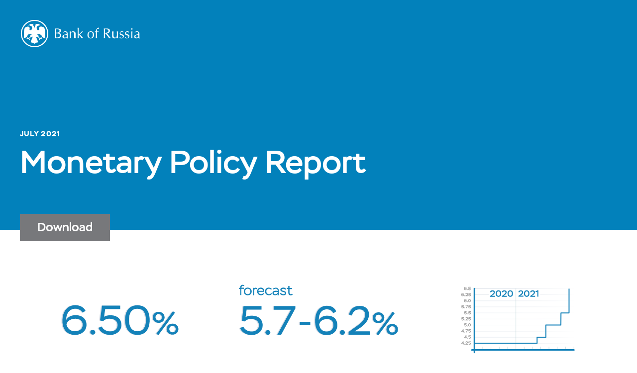

--- FILE ---
content_type: text/html; charset=utf-8
request_url: http://cbr.ru/eng/about_br/publ/ddkp/longread_3_35/page/
body_size: 5278
content:
<!DOCTYPE html PUBLIC "-//W3C//DTD XHTML 1.0 Transitional//EN" "http://www.w3.org/TR/xhtml1/DTD/xhtml1-transitional.dtd">
<!-- saved from url=(0014)about:internet -->
<html xmlns="http://www.w3.org/1999/xhtml" class="js webkit chrome">

<head>
  <meta http-equiv="Content-Type" content="text/html; charset=UTF-8">
        <title>Monetary Policy Report</title>
    <meta name="viewport" content="width=device-width, initial-scale=1.0">
    <meta http-equiv="X-UA-Compatible" content="IE=Edge">
    <link rel="apple-touch-icon" sizes="57x57" href="/f/media/favicons/apple-touch-icon-57x57.png">
    <link rel="apple-touch-icon" sizes="60x60" href="/f/media/favicons/apple-touch-icon-60x60.png">
    <link rel="apple-touch-icon" sizes="72x72" href="/f/media/favicons/apple-touch-icon-72x72.png">
    <link rel="apple-touch-icon" sizes="76x76" href="/f/media/favicons/apple-touch-icon-76x76.png">
    <link rel="apple-touch-icon" sizes="114x114" href="/f/media/favicons/apple-touch-icon-114x114.png">
    <link rel="apple-touch-icon" sizes="120x120" href="/f/media/favicons/apple-touch-icon-120x120.png">
    <link rel="apple-touch-icon" sizes="144x144" href="/f/media/favicons/apple-touch-icon-144x144.png">
    <link rel="apple-touch-icon" sizes="152x152" href="/f/media/favicons/apple-touch-icon-152x152.png">
    <link rel="apple-touch-icon" sizes="180x180" href="/f/media/favicons/apple-touch-icon-180x180.png">
    <link rel="shortcut icon" href="/f/media/favicons/favicon.ico" type="image/x-icon">
    <link rel="icon" type="image/png" sizes="32x32" href="/f/media/favicons/favicon-32x32.png">
    <link rel="icon" type="image/png" sizes="194x194" href="/f/media/favicons/favicon-194x194.png">
    <link rel="icon" type="image/png" sizes="192x192" href="/f/media/favicons/android-chrome-192x192.png">
    <link rel="icon" type="image/png" sizes="16x16" href="/f/media/favicons/favicon-16x16.png">
    <link rel="manifest" href="/f/media/favicons/manifest.json">
    <link rel="mask-icon" href="/f/media/favicons/safari-pinned-tab.svg" color="#777777">
    <meta name="apple-mobile-web-app-title" content="Банк России">
    <meta name="application-name" content="Банк России">
    <meta name="msapplication-TileColor" content="#ffffff">
    <meta name="msapplication-TileImage" content="/f/media/favicons/mstile-150x150.png">
    <meta name="msapplication-config" content="/f/media/favicons/browserconfig.xml">
    <meta name="theme-color" content="#ffffff">
    <!--[if lte IE 7]><link rel="stylesheet" type="text/css" href="/f/r/global/main-ie7.min.css" media="all" /><![endif]-->
    <link rel="stylesheet" type="text/css" href="/static/eng/publ/ddcp_11/glide.core.min.css" media="all">
    <link rel="stylesheet" type="text/css" href="/static/eng/publ/ddcp_11/fotorama.min.css" media="all">
    <link rel="stylesheet" type="text/css" href="/static/eng/publ/ddcp_11/gallery-slider.css" media="all">
    <link rel="stylesheet" type="text/css" href="/static/eng/publ/ddcp_11/search.css" media="all">
    <link rel="stylesheet" type="text/css" href="/static/eng/publ/ddcp_11/jquery-ui.min.css" media="all">
    <link rel="stylesheet" type="text/css" href="/static/eng/publ/ddcp_11/main.css" media="all">
    <link rel="stylesheet" type="text/css" href="/static/eng/publ/ddcp_11/university.css" media="all">
    <link rel="stylesheet" type="text/css" href="/static/eng/publ/ddcp_11/ddcp.css" media="all">
    <script type="text/javascript" src="/static/eng/publ/ddcp_11/jquery-1.12.4.min.js"></script>
    <script type="text/javascript" src="/static/eng/publ/ddcp_11/jquery.cookie.js"></script>
    <script type="text/javascript" src="/static/eng/publ/ddcp_11/jquery-ui.min.js"></script>
    <script type="text/javascript" src="/static/eng/publ/ddcp_11/jquery.glide.min.js"></script>
    <script type="text/javascript" src="/static/eng/publ/ddcp_11/jquery.jscrollpane.min.js"></script>
    <script type="text/javascript" src="/static/eng/publ/ddcp_11/main.js"></script>
    <script type="text/javascript" src="/static/eng/publ/ddcp_11/fotorama.min.js"></script>
    <style type="text/css"></style>
    <script type="text/javascript" src="/static/eng/publ/ddcp_11/vertical-fixer.js"></script>
    <script type="text/javascript" src="/static/eng/publ/ddcp_11/university.js"></script>
    <script type="text/javascript" src="/static/eng/publ/ddcp_11/ddcp.js"></script>
</head>


<body>
    <div id="page">
        <section class="main">
            <div class="main-wrap">
                <div class="logo no_underline"><a href="/"><span class="ico-logo-eng-short-10mm"></span></a></div>
                <div class="titles">
                    <p>JULY 2021</p>
                    <h1>Monetary Policy Report</h1></div>
                <a href="/Collection/Collection/File/35521/2021_03_ddcp_e.pdf" download="">
                    <button>Download</button>
                </a>
            </div>
        </section>
        <div id="layout" class="cleared">
            <section class="ddcp_key">
                <div class="ddcp_key_value ddcp_key_eagle"><img src="/static/eng/publ/ddcp_11/key-01.svg">
                    <p>The key rate<br />has been raised by&nbsp;100&nbsp;bp</p>
                </div>
                <div class="ddcp_key_value"><img src="/static/eng/publ/ddcp_11/key-02.svg">
                    <p>The inflation forecast for the&nbsp;year-end 2021 has been revised upwards&nbsp;by&nbsp;1&nbsp;pp</p>
                </div>
                <div class="ddcp_key_value ddcp_key_value_right">
                    <div class="ddcp_key_value_center"><img src="/static/eng/publ/ddcp_11/key-03.svg">
                        <p>If the situation develops in line<br>with the baseline forecast, the&nbsp;Bank&nbsp;of&nbsp;Russia will consider the&nbsp;necessity of&nbsp;further key rate increase at&nbsp;its upcoming meetings. </p>
                  </div>
              </div>
            </section>
            <section class="ddcp_benefit">
                <div class="ddcp_benefit_wrap">
                    <div class="ddcp_benefit_number">1</div>
                    <div class="ddcp_benefit_text"><strong>Inflationary pressure<br>remains elevated</strong></div>
                </div>
            </section>
           
			<section class="ddcp_gprah">
				<p>Inflation (% YoY) and the Bank of Russia key rate (% p.a.)<br><br></p>
			<img src="/static/eng/publ/ddcp_11/inflation.svg"></section>
			  
			
            <section class="ddcp_text">
                <div class="ddcp_text_col">
                    <p>Annual inflation significantly exceeds the target (6.5% in&nbsp;June). Current high growth rates are driven by&nbsp;both steady and temporary factors. In&nbsp;many industries, expanding demand exceeds their capacity to&nbsp;ramp up output and imports. Rising inflation is coupled with elevated inflation expectations, which involves risks of secondary effects for inflation.</p>
                    <p>The forecast of annual inflation for&nbsp;2021 has been increased considerably – <nobr>to&nbsp;5.7–6.2%</nobr>. July’s decision to raise the&nbsp;key rate by&nbsp;100&nbsp;bp will limit the deviation of&nbsp;inflation upwards from the target and will help bring it back to 4%. Given the&nbsp;current monetary policy stance, annual inflation will lower <nobr>to&nbsp;4.0–4.5%</nobr> in&nbsp;2022 and stay close to&nbsp;4% further on.</p>
                    
</div>
            </section>
            <section class="ddcp_benefit">
                <div class="ddcp_benefit_wrap">
                    <div class="ddcp_benefit_number">2</div>
                    <div class="ddcp_benefit_text"><strong>Economic growth sped up in Q2;<br>the&nbsp;Bank&nbsp;of&nbsp;Russia estimates that the&nbsp;economy has returned<br>to pre-crisis levels</strong></div>
                </div>
            </section>
          
			
            
            <section class="ddcp_gprah">
                <p>GDP growth rate, % YoY<br><br></p><img src="/static/eng/publ/ddcp_11/VVP.svg"></section>
			
		
             
            <section class="ddcp_text">
                <div class="ddcp_text_col">
					<p>Industrial sectors accounting for&nbsp;nearly two-thirds of&nbsp;industrial output have already exceeded pre-crisis levels, and&nbsp;this upward trend continues. Oil production, international air transportation, hotels, and restaurants have not yet recovered completely.</p>
                    <p>The&nbsp;Bank&nbsp;of&nbsp;Russia has raised its 2021&nbsp;GDP growth forecast <nobr>to&nbsp;4.0–4.5%</nobr>. This forecast takes into account the&nbsp;OPEC+ deal and rising domestic demand, including both consumer and investment demand. In&nbsp;2022–2023, the&nbsp;economy will expand at a&nbsp;pace close to its potential&nbsp;(2–3%).</p>
                    <p>The&nbsp;Bank&nbsp;of&nbsp;Russia’s monetary policy will not constrain the&nbsp;steady rates of&nbsp;economic growth.</p>
              </div>
            </section>
            <section class="ddcp_benefit">
                <div class="ddcp_benefit_wrap">
                    <div class="ddcp_benefit_number">3</div>
                    <div class="ddcp_benefit_text"><strong>Monetary conditions have been<br>progressively adjusting to the&nbsp;earlier decisions, but are still accommodative</strong></div>
                </div>
            </section>
			 
			  	  <section class="ddcp_gprah">
				  <p>OFZ yields and the Bank of Russia key rate, % p.a.<br><br></p>
			<img src="/static/eng/publ/ddcp_11/ofz.svg"></section>
                
			
            <section class="ddcp_text">
                <div class="ddcp_text_col">
                    <p>Monetary conditions have not yet adjusted completely to the earlier key rate decisions.</p>
                    <p>The yield curve of federal government bonds (OFZ) has significantly increased for&nbsp;maturities of up to&nbsp;five years. The&nbsp;rise in&nbsp;short- and medium-term yields reflects both the&nbsp;Bank&nbsp;of&nbsp;Russia’s decisions and market expectations regarding the&nbsp;future key rate path. Shifts in long-term yields are minor. Among other things, this is evidence of market participants’ confidence that monetary policy will finally bring inflation back to the target.</p>
                    <p>As compared to&nbsp;OFZ yields, interest rates on loans and deposits have responded more slowly and risen less significantly. Growth in retail and corporate lending is close to&nbsp;its highest rates recorded in recent years. The lending growth forecast for&nbsp;2021 has been revised upwards. Mortgage lending will continue to&nbsp;expand fast, while slightly decelerating given the&nbsp;amendments to the&nbsp;subsidised mortgage lending programme effective since 1&nbsp;July&nbsp;2021.</p>

              </div>
            </section>
            <section class="ddcp_benefit">
                <div class="ddcp_benefit_wrap">
                    <div class="ddcp_benefit_number">4</div>
                    <div class="ddcp_benefit_text"><strong>The balance of risks is largely shifted towards proinflationary ones</strong></div>
                </div>
            </section>
			

            <section class="ddcp_text">
                <div class="ddcp_text_col">
                    <p>Proinflationary risks remain the&nbsp;most serious challenge. The&nbsp;main risk is a&nbsp;potential anchoring of&nbsp;inflation expectations at&nbsp;a&nbsp;high level. There is a&nbsp;slight increase in&nbsp;risks associated with a&nbsp;possible faster normalisation of&nbsp;monetary policies in&nbsp;advanced economies. As a&nbsp;result, market volatility in&nbsp;emerging market economies might intensify, which can affect exchange rate and&nbsp;inflation expectations.</p>
                    <p>Another group of&nbsp;risks is associated with structural changes in&nbsp;the&nbsp;labour market, specifically local staff shortages caused by the pandemic. Due to the situation in the&nbsp;labour market, wages might rise faster than labour productivity. Proinflationary risks associated with the&nbsp;environment in&nbsp;global commodity markets also persist, although they have slightly lowered in recent months.</p>
                    <p>Disinflationary risks for the&nbsp;baseline scenario are much weaker.</p>
              </div>
            </section>
			
          <section class="ddcp_benefit">
                <div class="ddcp_benefit_wrap">
                    <div class="ddcp_benefit_number">5</div>
                    <div class="ddcp_benefit_text"><strong>Bringing inflation back to&nbsp;the&nbsp;target requires a&nbsp;higher key rate path in&nbsp;2021-2022</strong></div>
                </div>
            </section>
            
             <section class="ddcp_gprah">
				  <p>Average-for-the-year key rate and its forecast, % p.a.<br></p>
			<img src="/static/eng/publ/ddcp_11/key_r.svg"></section>
			

            <section class="ddcp_text">
                <div class="ddcp_text_col">
                    <p>As inflationary pressure has turned out to&nbsp;be&nbsp;higher and&nbsp;more persistent than predicted in&nbsp;April, the forecast of&nbsp;the&nbsp;average key rate has been revised upwards. According to&nbsp;the&nbsp;baseline forecast, inflation will return to&nbsp;the&nbsp;target over the&nbsp;forecast horizon if&nbsp;the&nbsp;key rate averages 6.5–7.1% from 26&nbsp;July to&nbsp;the&nbsp;end of&nbsp;2021 and&nbsp;6.0–7.0% in&nbsp;2022. The&nbsp;Bank&nbsp;of&nbsp;Russia forecasts that the average key rate for&nbsp;the year 2023 will range from&nbsp;5.0% to&nbsp;6.0%&nbsp;p.a., which is in line with the&nbsp;Bank&nbsp;of&nbsp;Russia’s estimate of the longer-run neutral key rate.</p>
                </div>
            </section>
			
            
            
			</div>
       
        <section class="ddcp_finish">
            <div class="main-wrap">
                <div class="ddcp_circle ddcp_finish_circle">&nbsp;</div>
                <div class="ddcp_text_col ddcp_finish_text">
				
                  <h3>If&nbsp;the situation develops in&nbsp;line with the baseline forecast, the&nbsp;Bank&nbsp;of&nbsp;Russia will consider the necessity of&nbsp;further key rate increase at&nbsp;its upcoming meetings. Key rate decisions will take into account actual and&nbsp;expected inflation dynamics relative to&nbsp;the&nbsp;target and&nbsp;economic developments over the forecast horizon, as&nbsp;well as risks posed by domestic and external conditions and the reaction of&nbsp;financial markets.</h3>
			
                </div>

                <div class="ddcp_finish_list"><a href="/Collection/Collection/File/35521/2021_03_ddcp_e.pdf" class="ddcp_finish_list_link">Monetary Policy Report</a>
					<a href="/eng/press/pr/?file=23072021_133000Key_eng.htm" class="ddcp_finish_list_link">Press release 'The Bank of Russia increases the key rate by&nbsp;100&nbsp;bp to&nbsp;6.50%&nbsp;p.a.'</a>
					<a href="/eng/press/event/?id=11077" class="ddcp_finish_list_link">Statement by Bank&nbsp;of&nbsp;Russia Governor Elvira Nabiullina in follow-up to Board of&nbsp;Directors meeting on 23&nbsp;July&nbsp;2021</a>
					<a href="/Collection/Collection/File/35489/forecast_210723_e.pdf" class="ddcp_finish_list_link">Bank&nbsp;of&nbsp;Russia’s mid-term forecast</a></div>

                <div class="footer">
                    
                </div>
            </div>
        </section>
		

</body>

</html>

--- FILE ---
content_type: text/css
request_url: http://cbr.ru/static/eng/publ/ddcp_11/gallery-slider.css
body_size: 719
content:
.fotorama__arr--prev {
  text-align: right; }
  .fotorama__arr--prev .fotorama .fotorama__thumb-border {
    border-color: #fede00; }
  .fotorama__arr--prev .fotorama__arr {
    font-size: 20px;
    background: none;
    color: #eee;
    opacity: 0.8;
    font-family: 'icomoon' !important;
    speak: none;
    font-style: normal;
    font-weight: normal;
    font-variant: normal;
    text-transform: none;
    line-height: 1;
    -webkit-font-smoothing: antialiased;
    -moz-osx-font-smoothing: grayscale; }
  .fotorama__arr--prev .fotorama__arr--prev {
    text-align: right; }
    .fotorama__arr--prev .fotorama__arr--prev:before {
      content: "\e90c"; }
  .fotorama__arr--prev .fotorama__arr--next:before {
    content: "\e90d"; }
  .fotorama__arr--prev .fotorama__arr--prev:hover, .fotorama__arr--prev .fotorama__arr--next:hover, .fotorama__arr--prev .fotorama__arr--prev:focus, .fotorama__arr--prev .fotorama__arr--next:focus {
    opacity: 1 !important; }
  .fotorama__arr--prev .fotorama__nav:before, .fotorama__arr--prev .fotorama__nav:after {
    display: none; }

.fotorama__arr--prev:hover,
.fotorama__arr--next:hover,
.fotorama__arr--prev:focus,
.fotorama__arr--next:focus {
  opacity: 1 !important; }

.fotorama__nav:before,
.fotorama__nav:after {
  display: none; }


--- FILE ---
content_type: text/css
request_url: http://cbr.ru/static/eng/publ/ddcp_11/search.css
body_size: 2213
content:
/*
  @author Oleg Krasnov (krasnov@artlebedev.ru)
  @created 2018.03.02
  @copyright Art. Lebedev Studio (www.artlebedev.ru)

  This source code follows Formatting section of Google CSS Style Guide
  https://google.github.io/styleguide/htmlcssguide.html#CSS_Formatting_Rules
*/
/*
  @author Alexander Samilyak (aleksam241@gmail.com)
  @created 2013.03.25
  @copyright Art. Lebedev Studio (www.artlebedev.ru)

  This source code follows Formatting section of Google CSS Style Guide
  https://google.github.io/styleguide/htmlcssguide.html#CSS_Formatting_Rules
*/
/**
  @param {string} value
  @param {boolean=} important
  @return {string}
*/
/**
  Clearfix in float based layouts
*/
/**
  @param {color} hexOrName
  @param {boolean=} important
*/
/**
  Pure css triangle
*/
.search_form {
  -webkit-box-sizing: border-box;
     -moz-box-sizing: border-box;
          box-sizing: border-box;
  max-width: 50em;
  width: 100%; }
  .search_form.pretty_form {
    margin-bottom: 0;
    min-width: inherit; }

.search_form .search-field input[type='text'] {
  width: 80%;
  vertical-align: middle; }

.search_form .search-field input[type='submit'] {
  width: 18.5%;
  vertical-align: middle;
  margin-left: 1.5%; }

.search_form input[type="search"] {
  width: 72%; }

.search_form .submit {
  margin-left: 0.5em;
  width: 5em; }

.search_form.with_background {
  background: #f7f7f7;
  margin-bottom: 40px;
  padding: 20px 20px 0; }

.search_form + .switcher .selected .pseudo {
  pointer-events: none; }

#content ol.search_results > li:before {
  content: '';
  padding-right: 1.2em; }

#content ol.search_results li {
  margin: 0 0 1.5em; }
  #content ol.search_results li .number {
    left: 0;
    position: absolute;
    text-align: right;
    width: 35px; }
  #content ol.search_results li .number + .link .file + .source {
    padding-left: 30px; }

#content ol.search_results.with_dates {
  margin-left: 0; }
  #content ol.search_results.with_dates li {
    margin: 0 0 2.5em !important;
    padding: 0; }
  #content ol.search_results.with_dates p {
    margin-bottom: .5em; }
    #content ol.search_results.with_dates p.info {
      font-size: 90%; }
  #content ol.search_results.with_dates span.source {
    margin-left: 13px;
    font-size: 100%; }

#content ol.search_results .source {
  font-size: 90%;
  color: #777;
  margin-top: 0.2em; }

#content ol.search_results p.file {
  margin-bottom: 0; }

.search_blocks {
  color: #777;
  margin-bottom: 1.5em; }

.search_pager {
  margin-top: 25px; }
  .search_pager .prev_next {
    padding-left: 1em; }
  .search_pager .inactive {
    color: #777; }
  .search_pager .key {
    font-size: 75%; }
  .search_pager .pages {
    margin-top: 1em; }
    .search_pager .pages > * {
      display: inline-block;
      padding: 0 0.3em;
      margin-right: 1em; }
    .search_pager .pages > b {
      background: #a62a2a;
      -webkit-border-radius: 5px;
         -moz-border-radius: 5px;
              border-radius: 5px;
      color: #fff;
      padding: 3px 10px; }

.accent_block.extra.for_search {
  background: transparent;
  min-width: 300px !important;
  padding: 10px 0; }
  .accent_block.extra.for_search .possibly {
    color: #777;
    margin-bottom: 20px; }
  .accent_block.extra.for_search .datepicker {
    width: 110px; }
  .accent_block.extra.for_search .datepicker_wrapper {
    display: inline;
    position: relative; }
    .accent_block.extra.for_search .datepicker_wrapper:after {
      color: #ddd;
      content: '\e8f7';
      font-family: 'icomoon' !important;
      font-size: 7px;
      font-style: normal;
      text-transform: none;
      font-variant: normal;
      font-weight: normal;
      line-height: 1;
      margin-left: -17px;
      pointer-events: none;
      position: absolute;
      top: 50%;
      -webkit-transform: translateY(-50%);
         -moz-transform: translateY(-50%);
          -ms-transform: translateY(-50%);
           -o-transform: translateY(-50%);
              transform: translateY(-50%); }
  .accent_block.extra.for_search .item {
    margin: 20px 0; }
    .accent_block.extra.for_search .item div {
      margin-bottom: 5px; }
    .accent_block.extra.for_search .item .currency {
      border: 1px solid #e6e6e6;
      -webkit-border-radius: 5px;
         -moz-border-radius: 5px;
              border-radius: 5px;
      margin-top: 20px;
      padding: 15px; }
      .accent_block.extra.for_search .item .currency .items_currency {
        display: table;
        width: 100%; }
      .accent_block.extra.for_search .item .currency .item_currency {
        display: table-row; }
        .accent_block.extra.for_search .item .currency .item_currency div {
          display: table-cell;
          padding-top: 15px; }
          .accent_block.extra.for_search .item .currency .item_currency div:nth-child(2) {
            padding: 15px 5px 0; }
          .accent_block.extra.for_search .item .currency .item_currency div:nth-child(1), .accent_block.extra.for_search .item .currency .item_currency div:nth-child(3) {
            font-size: 21px; }
          .accent_block.extra.for_search .item .currency .item_currency div:nth-child(3) {
            text-align: right; }
  .accent_block.extra.for_search + .switcher_simple_content {
    margin-right: -webkit-calc(25% + 25px);
    margin-right: -moz-calc(25% + 25px);
    margin-right: calc(25% + 25px); }

@media (max-width: 1200px) {
  .accent_block.extra.for_search + .switcher_simple_content {
    margin-right: -webkit-calc(300px + 25px);
    margin-right: -moz-calc(300px + 25px);
    margin-right: calc(300px + 25px); } }

@media (max-width: 992px) {
  .search_pager .key {
    display: none; } }

@media (max-width: 768px) {
  .accent_block.extra.for_search + .switcher_simple_content {
    margin-right: 0; } }

@media (max-width: 576px) {
  .search_form .search-field input[type='text'] {
    width: 70%; }
  .search_form .search-field input[type='submit'] {
    width: 28.5%; } }

@media (max-width: 425px) {
  .search_form .search-field input[type='text'] {
    width: 100%; }
  .search_form .search-field input[type='submit'] {
    width: auto;
    margin: 10px 0 0 0; } }


--- FILE ---
content_type: text/css
request_url: http://cbr.ru/static/eng/publ/ddcp_11/main.css
body_size: 51081
content:
@charset "UTF-8";
/**
 * @author Alexander Samilyak (aleksam241@gmail.com)
 * @edit Roma Kosovichev (romandkos@design.ru)
 * @date 14.08.2017
 * @time 14:50
 */
/*
  @author Alexander Samilyak (aleksam241@gmail.com)
  @created 2013.03.25
  @copyright Art. Lebedev Studio (www.artlebedev.ru)

  This source code follows Formatting section of Google CSS Style Guide
  https://google.github.io/styleguide/htmlcssguide.html#CSS_Formatting_Rules
*/
/**
  @param {string} value
  @param {boolean=} important
  @return {string}
*/
/**
  Clearfix in float based layouts
*/
/**
  @param {color} hexOrName
  @param {boolean=} important
*/
/**
  Pure css triangle
*/
/*
  @author Alexander Samilyak (aleksam241@gmail.com)
  @created 2012.02.17
  @copyright Art. Lebedev Studio (www.artlebedev.ru)

  This source code follows Formatting section of Google CSS Style Guide
  https://google.github.io/styleguide/htmlcssguide.html#CSS_Formatting_Rules
*/
html, body, ul, ol, li, dl, dt, dd, h1, h2, h3, h4, h5, p, blockquote, form, fieldset, legend, table, td, th {
  margin: 0;
  padding: 0; }

html {
  width: 100%;
  height: 100%; }

body {
  width: 100%;
  height: 100%;
  font: normal 87%/1.4 Arial, sans-serif;
  color: #000; }
  body.menu-opened {
    overflow: hidden; }

@media screen and (max-device-width: 480px) {
  body {
    -webkit-text-size-adjust: none; } }

img {
  border: 0; }
  img.left {
    float: left;
    margin-right: 15px; }
  img.right {
    float: right;
    margin-left: 15px; }

p {
  margin-bottom: 1em; }
  p.closer {
    margin-bottom: 0.5em; }
  p.farther {
    margin-bottom: 1.5em; }
  p.first {
    margin-top: -4px; }

h1, h2, h3, h4, .special_font {
  font-family: Arial, sans-serif; }

h1, h2, h3, h4 {
  margin-top: 1.5em;
  font-weight: normal;
  line-height: 1.2;
  position: relative; }

h2, h3, h4 {
  margin-bottom: .6em; }

h1 {
  position: relative;
  margin: 0 0 .5em -2px;
  font-size: 250%;
  line-height: 1.15;
  min-height: 45px; }
  h1.long {
    font-size: 220%; }
  h1.longer {
    font-size: 200%; }
  h1.longest {
    font-size: 170%; }

#main > h1 {
  min-height: 45px; }

#content h1 {
  margin: -8px 0 0; }

h2 {
  font-size: 190%;
  margin-top: 1.2em; }
  h2.first {
    margin-top: -6px; }
  h2.after_foldable {
    margin-top: 0 !important; }
  h2.after_pf {
    margin-top: 13px; }

h3 {
  font-size: 150%; }

h4 {
  font-size: 130%; }

h5 {
  font-size: 100%;
  margin: 20px 0 10px; }

h2:first-child, h3:first-child, h4:first-child, h5:first-child, h1 + h2, h2 + h3, h3 + h4, h2 + h4 {
  margin-top: 0; }

.switcher + h3, .switcher + h4 {
  margin-top: 0; }

h4 + h4 {
  margin-top: 15px; }

.switcher + h2 {
  margin-top: 0.5em; }

ul {
  list-style-type: none; }

#content ol {
  counter-reset: item_ol;
  list-style-type: none;
  margin-bottom: 0.5em;
  margin-left: 2em;
  padding: 0; }
  #content ol ol.more_space,
  #content ol ul.more_space {
    margin-bottom: 0.5em; }
  #content ol ol,
  #content ol ul {
    margin-left: 0;
    margin-top: 0.5em; }
    #content ol ol ol,
    #content ol ol ul,
    #content ol ul ol,
    #content ol ul ul {
      margin-bottom: 0; }
  #content ol ul {
    margin-left: 2.1em; }
  #content ol > li {
    display: table;
    counter-increment: item_ol;
    margin-bottom: 0.5em; }
    #content ol > li:before {
      content: counters(item_ol, ".") ". ";
      display: table-cell;
      padding-right: 0.5em; }
  #content ol li:last-child {
    margin-bottom: 0; }

#content ul {
  counter-reset: item;
  list-style-type: none; }
  #content ul.dash, #content ul.without_dash {
    margin-bottom: 2em; }
  #content ul ol {
    counter-reset: list; }
    #content ul ol > li {
      counter-increment: list; }
      #content ul ol > li:before {
        content: counters(list, ".") ". ";
        display: table-cell;
        padding-right: 0.5em; }
  #content ul.horizontal {
    margin-left: 0; }
    #content ul.horizontal li {
      display: inline-block; }
      #content ul.horizontal li::before {
        content: none; }

#content ul.dash,
#content ul.without_dash ul.without_dash {
  margin-left: 3.2em; }

#content ul.without_indent,
#content ol.without_indent {
  margin-left: 0; }

#content ul {
  margin: 0.5em 0 0.5em 3.2em; }
  #content ul .dash > li {
    text-indent: 0; }
  #content ul li {
    margin-bottom: 0.5em; }
    #content ul li p {
      text-indent: 0; }
  #content ul ol {
    margin-left: 1em;
    margin-top: .5em;
    margin-bottom: 1em; }
    #content ul ol ol,
    #content ul ol ul {
      margin-bottom: 0; }
  #content ul ul {
    margin-bottom: 1em;
    margin-left: 2.2em; }
    #content ul ul ol,
    #content ul ul ul {
      margin-bottom: 0; }
  #content ul ul ul,
  #content ul ol ul {
    margin-top: 0.5em;
    margin-bottom: 1em; }
  #content ul p + ul,
  #content ul p + ol {
    margin-top: -0.5em; }
  #content ul > li::before {
    content: '\2014\a0';
    float: left;
    margin-left: -1.2em; }
  #content ul .materials ul {
    margin: 0; }
    #content ul .materials ul li {
      margin: 0 0 1.2em 0; }
      #content ul .materials ul li::before {
        content: none; }

#content ul.dash > li:before {
  content: '\2014\a0'; }

#content ul.without_dash * li:before,
#content ul.without_dash > li:before {
  content: '';
  height: 18px;
  width: 18px; }

#content ul.dash ul.more_space,
#content ul.dash ol.more_space, #content ul.without_dash ul.more_space,
#content ul.without_dash ol.more_space {
  margin-bottom: 2em; }

#content ul.dash li, #content ul.without_dash li {
  margin-bottom: 0.5em; }

#content ul.dash ul,
#content ul.dash ol, #content ul.without_dash ul,
#content ul.without_dash ol {
  margin-bottom: 1.5em; }

ul.rare > li,
ol.rare > li {
  margin-bottom: 1em; }

ul.more_space,
ol.more_space {
  padding-top: 1em;
  margin-bottom: 2.5em; }

p + ul.dash, p + ul.without_dash {
  margin-top: -0.5em; }

p + ol {
  margin-top: -0.5em; }

ol.with_letters > li {
  list-style-type: lower-latin; }

table {
  width: 100%;
  border-collapse: collapse; }
  table th {
    font-weight: normal;
    text-align: left;
    vertical-align: top; }
  table td {
    vertical-align: top; }
    table td img + a {
      position: relative;
      top: -6px; }
  table.data {
    position: relative;
    width: auto;
    margin: 0 0 10px;
    font-size: 92%; }
    table.data + h2 {
      margin-top: 2em; }
    table.data + table.data {
      margin-top: 4em; }
    table.data th,
    table.data td {
      padding: 0.6em 0.7em; }
      table.data th.right,
      table.data td.right {
        text-align: right !important; }
    table.data th {
      border-bottom: 1px solid #bababa;
      border-left: 4px solid white;
      border-right: 4px solid white;
      font-size: 92%;
      padding: 0.65em 0.76em;
      font-weight: 600; }
    table.data td {
      border-bottom: 1px solid #ebebeb; }
    table.data th.selected {
      color: #CC0000; }
    table.data th.center {
      text-align: center !important; }
    table.data td.center {
      text-align: center !important; }
    table.data td.strong {
      font-size: 120%;
      padding: 0.4em 0.58em 0.5em 0.58em; }
    table.data td.blind {
      color: #999; }
    table.data td.hover {
      border-bottom: 1px solid #fff; }
    table.data tr:hover td {
      background: #ebebeb; }
    table.data tr.spacer {
      font-size: 40%; }
      table.data tr.spacer:hover td {
        background: transparent; }
    table.data.wide {
      margin-right: -75px; }
    table.data.without_header tr:first-child td {
      font-weight: normal !important;
      font-size: 100%; }
    table.data.without_header tr:first-child:hover td {
      background: #ebebeb; }
    table.data.hl tr:hover td {
      background: none; }
    table.data.hl .hover,
    table.data.hl tr:hover td,
    table.data.hl .r1:hover td,
    table.data.hl .r2:hover td,
    table.data.hl .r3:hover td,
    table.data.hl .r4:hover td,
    table.data.hl .r5:hover td {
      background: #ebebeb; }
    table.data.hl .nb {
      border: 0 !important; }
  table.data_reduced {
    width: 100%;
    max-width: 1200px; }
  table.data_two_cols th {
    padding-top: 0; }
  table.data_two_cols td:first-child {
    width: 40%; }
  table.data_two_cols td:last-child {
    width: 60%; }
  table.data span.up {
    width: 0;
    height: 0;
    border-style: solid;
    border-width: 0 4px 6px 4px;
    border-color: transparent transparent #05ad05 transparent;
    position: absolute;
    margin: 6px; }
  table.data span.down {
    width: 0;
    height: 0;
    border-style: solid;
    position: absolute;
    margin: 6px;
    border-width: 6px 4px 0 4px;
    border-color: #ff0000 transparent transparent transparent; }
  table.heads_info td {
    padding: 0.5em 1em 0.5em 0; }
  table.data th.title {
    border-top: 0; }
  table.data .title-fix .als-fixer {
    background: #fff;
    position: relative; }
  table.data.wide tbody tr > td:first-child {
    min-width: 160px; }
  table.data .title-fix th.hidden_opacity {
    position: absolute;
    left: 0;
    margin-bottom: 20px; }
  table.data .title-fix .als-fixer + div {
    padding: 0.65em 0.76em; }
  table.data td.als-fixer {
    border-bottom: 1px solid #b5b9a2 !important; }
  table.data thead h2 {
    min-width: 900px;
    width: 900px;
    font-size: 200%; }
  table.data thead.als-fixer .title {
    border-bottom: 1px solid #fff; }
  table.data .title-fix th.als-fixer.stopped, table.data th.als-fixer.stopped {
    position: relative; }
  table.data .title-fix:not(:first-child) th.als-fixer.stopped, table.data tr:not(:first-child) th.als-fixer.stopped {
    border-top: 1px solid #b5b9a2; }
  table.data .title-fix th.als-fixer {
    position: fixed; }
  table.data .als-fixer {
    background: #fff;
    position: fixed;
    z-index: 999;
    top: 0; }
    table.data .als-fixer.stopped {
      margin-left: 0 !important;
      position: absolute;
      top: 0 !important; }
  table.data thead.als-fixer {
    background: #fff;
    position: fixed;
    z-index: 999;
    top: 0; }
  table.data .als-fixer th {
    background: #fff; }
  table.data thead.als-fixer.with-title {
    margin-top: 0;
    border-top: 0; }
  table.data tbody tr.title-fix {
    border-bottom: solid 1px #b5b9a2 !important; }
    table.data tbody tr.title-fix th {
      border-bottom: solid 1px #b5b9a2 !important; }
  table.data tbody tr td {
    min-width: 60px; }
  table.data tbody tr.title-fix th {
    padding: 0.65em 0 0.65em 0.76em !important; }

sup, sub {
  position: relative;
  top: -0.5em;
  font-size: 75%;
  vertical-align: baseline; }

h1 sup {
  font-size: 50%;
  position: relative;
  top: -12px; }

h2 sup {
  font-size: 55%;
  position: relative;
  top: -12px; }

sub {
  top: 0.1em; }

ins {
  text-decoration: none; }

div.center, p.center, h1.center, h2.center, h3.center {
  text-align: center; }

.attention {
  color: #aa0003; }

#content table div.photo.centered img {
  max-width: 500px;
  width: 100%; }

#content .column.photo {
  float: right;
  margin-left: 25px;
  margin-top: 0;
  width: 440px; }
  #content .column.photo + .column.content {
    float: left;
    width: -webkit-calc(100% - 440px - 25px);
    width: -moz-calc(100% - 440px - 25px);
    width: calc(100% - 440px - 25px); }
    #content .column.photo + .column.content:after {
      content: '';
      display: table;
      clear: both; }

#content div.photo {
  margin: 2em 0; }
  #content div.photo.centered {
    margin: 2em 0.5em;
    max-width: 100%;
    text-align: center; }
  #content div.photo p {
    font-size: 92%;
    font-style: italic;
    min-width: 15em;
    margin: 10px 0 0 0;
    position: relative; }
  #content div.photo img {
    height: auto;
    max-width: 100%; }
  #content div.photo.with_shadow img {
    -webkit-box-shadow: 0 0 15px #c0c0c0;
       -moz-box-shadow: 0 0 15px #c0c0c0;
            box-shadow: 0 0 15px #c0c0c0; }
  #content div.photo.with_shadow p {
    margin-top: 15px; }
  #content div.photo.with_space img {
    padding: 1em; }
  #content div.photo p span.copyright {
    color: #999;
    display: block;
    font-size: 87%;
    margin-top: 5px; }

#content .info {
  position: relative;
  font-style: italic;
  max-width: 300px;
  padding: 10px 0; }
  #content .info:before {
    background: url("icons.png") -418px 10px no-repeat;
    position: absolute;
    margin: 0 -25px;
    height: 100px;
    width: 13px;
    content: '';
    left: 0;
    top: 0; }

span.file,
p.file,
p.ico,
h3.file {
  padding-left: 30px;
  position: relative; }

p.file,
span.file {
  margin-bottom: 15px; }

span.file {
  display: block; }

p.file {
  display: table; }
  td p.file {
    display: block; }
  p.file.long {
    white-space: nowrap;
    overflow: hidden;
    -o-text-overflow: ellipsis;
       text-overflow: ellipsis; }
  p.file .data {
    display: block;
    padding-top: 0.1em;
    font-style: italic;
    color: #999; }
  p.file em, p.file + em {
    display: block; }

h3.file .icon {
  top: -4px; }

.comment {
  color: #777;
  display: block;
  font-size: 90%;
  font-style: italic;
  line-height: 1.2; }
  .comment a {
    color: #777;
    border-color: rgba(119, 119, 119, 0.3); }

p.file + em {
  margin: -1em 0 1.3em 30px; }

.switcher.foldable li.all {
  margin-left: 20px;
  float: right; }

ul li p.file:only-child {
  margin-bottom: 0; }

p.file + ul.switcher {
  margin-top: -0.3em !important; }

ul.without_dash.without_indent p + ul.without_dash {
  margin-left: 3em !important; }

.additional {
  display: inline-block;
  *display: inline; }
  .additional p.file {
    display: inline-block;
    margin: 0 0.1em 0 0.15em;
    *display: inline; }

p.additional.comment {
  margin: 10px -3px 0; }

h5.additional {
  vertical-align: bottom;
  margin: 13px 15px 15px 0; }

.with_incut {
  position: relative;
  margin-right: -75px;
  clear: both; }
  .with_incut:after {
    display: block;
    content: "";
    clear: both; }
  .with_incut.with_incut_sector {
    max-width: 62em; }
  .with_incut .main, .with_incut .incut {
    float: left;
    clear: right; }
  .with_incut .main {
    width: 70%;
    margin-right: 5%; }
  .with_incut .incut {
    width: 25%; }
  .with_incut.with_incut_sector .incut {
    font-size: 13px;
    padding-top: 7px; }

.update_soon {
  position: relative;
  padding-left: 15px;
  margin-left: 0.7em;
  color: #007d1f;
  font-size: 87%;
  white-space: nowrap; }
  .update_soon .icon {
    width: 11px;
    height: 13px !important;
    left: 0;
    margin-top: -8px;
    background-position: -113px 0 !important; }

.file .update_soon .icon {
  margin-top: -5px; }

.up_to {
  position: relative;
  margin-left: 0.7em;
  color: #999999;
  font-size: 87%;
  font-style: italic;
  white-space: nowrap; }

.important {
  color: #ae0000;
  font-size: 82%;
  font-style: italic;
  margin-left: 10px;
  position: relative;
  white-space: nowrap; }

.note {
  font-size: 12px;
  font-style: italic;
  margin: 3px 0 30px 0; }
  .note + h2,
  .note + h3 {
    margin-top: 0; }

a.yellow {
  margin-right: 5px; }
  .file a.yellow + .sprite.sprite[class$='-min'] {
    top: 7px; }

.yellow {
  background: #ffcd00;
  -webkit-border-radius: 3px;
     -moz-border-radius: 3px;
          border-radius: 3px;
  border: none;
  display: inline-block;
  margin: 0 0 3px 0;
  padding: 3px 4px; }
  .yellow ~ span {
    margin-left: 0; }
  .file .yellow .sprite.sprite[class$='-min'] {
    top: 7px; }
  .question .yellow {
    display: inline-block; }

a {
  border-bottom-width: 1px;
  border-bottom-style: solid; }

a,
a.no_visited:visited,
.no_visited a:visited,
.pseudo,
.pseudo:visited {
  color: #143f9e;
  border-color: rgba(20, 63, 158, 0.3);
  cursor: pointer;
  text-decoration: none; }

a:visited {
  color: #728bc4;
  border-color: rgba(114, 139, 196, 0.3); }

a.alt,
a.alt_no_visited,
a.alt_no_visited:visited,
span.pseudo.alt,
span.pseudo.alt:visited,
.alt_links a,
.alt_links .pseudo,
.alt_links .pseudo:visited,
.alt_no_visited a,
.alt_no_visited a:visited {
  color: #000;
  border-color: rgba(0, 0, 0, 0.3); }

a:hover,
.no_visited a:hover,
.pseudo:hover {
  color: #b66d28;
  border-color: rgba(182, 109, 40, 0.3); }

a.no_underline,
.no_underline a {
  border-bottom: none; }

.pseudo {
  border-bottom-width: 1px;
  border-bottom-style: dotted;
  cursor: pointer; }

b.pseudo {
  font-weight: normal; }

.no_js .pseudo {
  border-bottom: none;
  cursor: auto; }

.js a.pseudo, a.pseudo {
  text-decoration: none; }

.link_edit {
  font-size: 13px;
  font-family: Arial, Tahoma, sans-serif;
  margin-left: 40px; }
  .link_edit a {
    position: relative; }
    .link_edit a:before {
      content: '';
      height: 13px;
      width: 12px;
      position: absolute;
      left: -15px;
      top: 1px;
      display: block;
      background: url("icons.png") -500px -40px no-repeat; }
    .link_edit a:hover:before {
      background-position: -517px -40px; }

.clear {
  clear: both;
  height: 0;
  overflow: hidden; }

.cleared {
  clear: both;
  padding-bottom: 1px; }
  .cleared:after {
    display: block;
    content: "";
    clear: both; }

.invisible {
  visibility: hidden; }

.not_display {
  display: none !important; }

.unselectable {
  -moz-user-select: none;
  -webkit-user-select: none;
  behavior: expression( ( this.onselectstart = function(){ return !(1+(' ' + this.className + ' ').indexOf(' unselectable ')) } ), ( this.style.behavior = null ) ); }
  .unselectable::-moz-selection {
    color: inherit; }
  .unselectable::selection {
    color: inherit; }

/* Opera */
.phone, .nowrap {
  white-space: nowrap; }

a.phone {
  border: none;
  color: #000; }
  a.phone:hover {
    color: #000 !important; }

.col {
  position: relative;
  float: left;
  clear: right; }

.container {
  margin-right: auto;
  margin-left: auto;
  padding-right: 15px;
  padding-left: 15px;
  width: 100%; }
  .container.middle [class*="col-"] {
    vertical-align: middle; }
  .container [class*="col-"] {
    -webkit-box-sizing: border-box;
       -moz-box-sizing: border-box;
            box-sizing: border-box;
    display: inline-block;
    padding-right: 10px;
    vertical-align: top; }
    .container [class*="col-"]:last-child {
      margin-right: 0; }

.col-1 {
  width: 8.333333%; }

.col-2 {
  width: 16.666667%; }

.col-3 {
  width: 25%; }

.col-4 {
  width: 33.333333%; }

.col-5 {
  width: 41.666667%; }

.col-6 {
  width: 50%; }

.col-7 {
  width: 58.333333%; }

.col-8 {
  width: 66.666667%; }

.col-9 {
  width: 75%; }

.col-10 {
  width: 83.333333%; }

.col-11 {
  width: 91.666667%; }

.col-12 {
  width: 100%; }

@media (min-width: 576px) {
  .col-sm-1 {
    width: 8.333333%; }
  .col-sm-2 {
    width: 16.666667%; }
  .col-sm-3 {
    width: 25%; }
  .col-sm-4 {
    width: 33.333333%; }
  .col-sm-5 {
    width: 41.666667%; }
  .col-sm-6 {
    width: 50%; }
  .col-sm-7 {
    width: 58.333333%; }
  .col-sm-8 {
    width: 66.666667%; }
  .col-sm-9 {
    width: 75%; }
  .col-sm-10 {
    width: 83.333333%; }
  .col-sm-11 {
    width: 91.666667%; }
  .col-sm-12 {
    width: 100%; } }

@media (min-width: 768px) {
  .col-md-1 {
    width: 8.333333%; }
  .col-md-2 {
    width: 16.666667%; }
  .col-md-3 {
    width: 25%; }
  .col-md-4 {
    width: 33.333333%; }
  .col-md-5 {
    width: 41.666667%; }
  .col-md-6 {
    width: 50%; }
  .col-md-7 {
    width: 58.333333%; }
  .col-md-8 {
    width: 66.666667%; }
  .col-md-9 {
    width: 75%; }
  .col-md-10 {
    width: 83.333333%; }
  .col-md-11 {
    width: 91.666667%; }
  .col-md-12 {
    width: 100%; } }

@media (min-width: 992px) {
  .col-lg-1 {
    width: 8.333333%; }
  .col-lg-2 {
    width: 16.666667%; }
  .col-lg-3 {
    width: 25%; }
  .col-lg-4 {
    width: 33.333333%; }
  .col-lg-5 {
    width: 41.666667%; }
  .col-lg-6 {
    width: 50%; }
  .col-lg-7 {
    width: 58.333333%; }
  .col-lg-8 {
    width: 66.666667%; }
  .col-lg-9 {
    width: 75%; }
  .col-lg-10 {
    width: 83.333333%; }
  .col-lg-11 {
    width: 91.666667%; }
  .col-lg-12 {
    width: 100%; } }

@media (min-width: 1450px) {
  .col-xl-1 {
    width: 8.333333%; }
  .col-xl-2 {
    width: 16.666667%; }
  .col-xl-3 {
    width: 25%; }
  .col-xl-4 {
    width: 33.333333%; }
  .col-xl-5 {
    width: 41.666667%; }
  .col-xl-6 {
    width: 50%; }
  .col-xl-7 {
    width: 58.333333%; }
  .col-xl-8 {
    width: 66.666667%; }
  .col-xl-9 {
    width: 75%; }
  .col-xl-10 {
    width: 83.333333%; }
  .col-xl-11 {
    width: 91.666667%; }
  .col-xl-12 {
    width: 100%; } }

.gcontainer {
  position: relative;
  min-width: 630px;
  width: 100%;
  margin: 0 auto;
  padding: 15px 0;
  -webkit-box-sizing: border-box;
     -moz-box-sizing: border-box;
          box-sizing: border-box; }
  .gcontainer .gcolumns .comment, .gcontainer .gcolumn .comment {
    font-style: normal; }
  .gcontainer p {
    margin-bottom: .5em; }
  .gcontainer.middle .gcolumns, .gcontainer.middle .gcolumn {
    vertical-align: middle; }

.gcolumns.middle .gcolumns, .gcolumns.middle .gcolumn {
  vertical-align: middle; }

.gcontainer.more-space {
  min-width: 900px;
  padding: 45px 0; }

.gcolumn {
  width: 100%;
  display: inline-block;
  -webkit-box-sizing: border-box;
     -moz-box-sizing: border-box;
          box-sizing: border-box;
  vertical-align: top; }

.gcolumns {
  width: 100%;
  display: inline-block;
  -webkit-box-sizing: border-box;
     -moz-box-sizing: border-box;
          box-sizing: border-box;
  vertical-align: top; }
  .gcolumns.img {
    width: initial !important; }
  .gcolumns img {
    max-width: 100%;
    height: auto; }
  .gcolumns.fixed {
    max-width: 500px; }
  .gcolumns.fixied.mini {
    max-width: 320px; }
  .gcolumns.vertical-banknote {
    max-width: 250px;
    position: relative; }

/* For devices larger than 550px */
@media (min-width: 550px) {
  .gcolumn, .gcolumns {
    margin-left: 20px; }
  .gcolumn:first-child, .gcolumns:first-child {
    margin-left: 0; }
  .gcontainer.fixed .gcolumns, .gcontainer.fixed .gcolumn {
    max-width: 150px; }
  .one.gcolumn, .one.gcolumns {
    width: 4.66666666667%;
    min-width: 70px; }
  .two.gcolumns {
    width: 13.3333333333%; }
  .three.gcolumns {
    width: 22%; }
  .four.gcolumns {
    width: 30.6666666667%; }
  .five.gcolumns {
    width: 39.3333333333%; }
  .six.gcolumns {
    width: 48%; }
  .seven.gcolumns {
    width: 56.6666666667%; }
  .eight.gcolumns {
    width: 65.3333333333%; }
  .nine.gcolumns {
    width: 74.0%; }
  .ten.gcolumns {
    width: 82.6666666667%; }
  .eleven.gcolumns {
    width: 91.3333333333%; }
  .twelve.gcolumns {
    width: 100%;
    margin-left: 0; }
  .one-third.gcolumn {
    width: 30.6666666667%; }
  .two-thirds.gcolumn {
    width: 65.3333333333%; }
  .one-half.gcolumn {
    width: 48%; }
  /* Offsets */
  .offset-by-one.gcolumn, .offset-by-one.gcolumns {
    margin-left: 8.66666666667%; }
  .offset-by-two.gcolumn, .offset-by-two.gcolumns {
    margin-left: 17.3333333333%; }
  .offset-by-three.gcolumn, .offset-by-three.gcolumns {
    margin-left: 26%; }
  .offset-by-four.gcolumn, .offset-by-four.gcolumns {
    margin-left: 34.6666666667%; }
  .offset-by-five.gcolumn, .offset-by-five.gcolumns {
    margin-left: 43.3333333333%; }
  .offset-by-six.gcolumn, .offset-by-six.gcolumns {
    margin-left: 52%; }
  .offset-by-seven.gcolumn, .offset-by-seven.gcolumns {
    margin-left: 60.6666666667%; }
  .offset-by-eight.gcolumn, .offset-by-eight.gcolumns {
    margin-left: 69.3333333333%; }
  .offset-by-nine.gcolumn, .offset-by-nine.gcolumns {
    margin-left: 78.0%; }
  .offset-by-ten.gcolumn, .offset-by-ten.gcolumns {
    margin-left: 86.6666666667%; }
  .offset-by-eleven.gcolumn, .offset-by-eleven.gcolumns {
    margin-left: 95.3333333333%; }
  .offset-by-one-third.gcolumn, .offset-by-one-third.gcolumns {
    margin-left: 34.6666666667%; }
  .offset-by-two-thirds.gcolumn, .offset-by-two-thirds.gcolumns {
    margin-left: 69.3333333333%; }
  .offset-by-one-half.gcolumn, .offset-by-one-half.gcolumns {
    margin-left: 52%; }
  .gcolumns > .gcontainer {
    min-width: auto; } }

.gcolumn.no-pad, .gcolumns.no-pad {
  margin-left: 0; }

/*
  @author Roman Kosovichev (romandkos@artlebedev.ru)
  @created 2017.08.10
  @copyright Art. Lebedev Studio (www.artlebedev.ru)

  This source code follows Formatting section of Google CSS Style Guide
  https://google.github.io/styleguide/htmlcssguide.html#CSS_Formatting_Rules
*/
.pretty_form {
  padding: 0;
  margin: 0;
  max-width: 60em;
  margin-bottom: 2em; }
  .pretty_form dl, .pretty_form dt, .pretty_form dd, .pretty_form .fieldset {
    padding: 0;
    margin: 0; }
  .pretty_form.with_bg {
    padding: 20px;
    background: #f7f7f7;
    margin-left: -2px;
    -webkit-border-radius: 0.5em;
       -moz-border-radius: 0.5em;
            border-radius: 0.5em; }
    @media (max-width: 425px) {
      .pretty_form.with_bg {
        padding: 10px; }
        .pretty_form.with_bg .wave_hr {
          margin-left: -10px;
          margin-right: -10px; } }
    .pretty_form.with_bg + h2, .pretty_form.with_bg + h3 {
      margin-top: 0; }
  .pretty_form.small_form {
    min-width: 20em;
    display: inline-block; }
  .pretty_form dl {
    position: relative;
    padding-bottom: 1.5em; }
    .pretty_form dl.small_space {
      padding-bottom: 10px; }
    .pretty_form dl.disabled {
      display: none; }
  .pretty_form div.disabled {
    display: none; }
  .pretty_form .visible_disabled, .pretty_form.visible_disabled dl.disabled, .pretty_form .visible_disabled dl.disabled, .pretty_form.visible_disabled div.disabled, .pretty_form .visible_disabled div.disabled {
    display: block; }
  .pretty_form .fieldset {
    margin: 1.5em 0; }
    .pretty_form .fieldset:first-child {
      margin-top: 0; }
    .pretty_form .fieldset.fake {
      margin: 0; }
  .pretty_form .switcher.type3 {
    margin-bottom: 0; }
    .pretty_form .switcher.type3 li:first-child {
      margin: 0; }
    .pretty_form .switcher.type3 li {
      margin-left: 10px; }
  .pretty_form .type_text label, .pretty_form .type_select label, .pretty_form .type_date label, .pretty_form .type_captcha label, .pretty_form label.header {
    font-weight: bold; }
  .pretty_form.vertical dt, .pretty_form .vertical dt {
    width: auto;
    float: none;
    margin: 0 0 0.4em 0;
    padding-top: 0; }
  .pretty_form.vertical dt img {
    display: none; }
  .pretty_form.vertical dd {
    float: none;
    padding-left: 0; }
  .pretty_form .vertical dd {
    float: none;
    padding-left: 0; }
  .pretty_form.vertical dd > li {
    list-style: none; }
  .pretty_form dt, .pretty_form dd {
    position: relative;
    float: left; }
  .pretty_form .horizontal dt, .pretty_form .horizontal dd {
    position: relative;
    float: left; }
  .pretty_form dt, .pretty_form .horizontal dt {
    width: 10em;
    margin-right: -100%;
    padding-top: 0.15em; }
  .pretty_form dd, .pretty_form .horizontal dd {
    padding-left: 12em; }
  .pretty_form .captcha > div {
    display: table-cell;
    padding-right: 15px;
    vertical-align: middle; }
    .pretty_form .captcha > div .ico-reload {
      color: #757575;
      cursor: pointer;
      font-size: 20px; }
      .pretty_form .captcha > div .ico-reload:hover {
        color: #a62a2a; }
    .pretty_form .captcha > div.input-captcha.error {
      color: #a62a2a;
      position: relative; }
      .pretty_form .captcha > div.input-captcha.error input {
        border-color: #a62a2a; }
      .pretty_form .captcha > div.input-captcha.error span {
        display: inline-block;
        left: 0; }
        @media (max-width: 620px) {
          .pretty_form .captcha > div.input-captcha.error span {
            position: absolute;
            top: 40px; } }
    .pretty_form .captcha > div.input-captcha input {
      margin-right: 5px;
      width: 115px; }
    .pretty_form .captcha > div.input-captcha span {
      display: none; }

input, textarea {
  font-family: Arial, sans-serif;
  font-size: 100%;
  border: 1px solid #ddd;
  -webkit-border-radius: 3px;
     -moz-border-radius: 3px;
          border-radius: 3px;
  padding: 5px 7px; }

input[type="tel"], input[type="email"], input[type="text"] {
  height: 33px;
  -webkit-box-sizing: border-box;
     -moz-box-sizing: border-box;
          box-sizing: border-box; }

select {
  height: 33px;
  -webkit-box-sizing: border-box;
     -moz-box-sizing: border-box;
          box-sizing: border-box; }

input[type="checkbox"], input[type="radio"], input[type="checkbox"] + label, input[type="radio"] + label {
  vertical-align: middle; }
  input[type="checkbox"] > strong, input[type="radio"] > strong, input[type="checkbox"] + label > strong, input[type="radio"] + label > strong {
    display: inline-block;
    margin-bottom: 3px; }

input[type="text"]::-ms-clear {
  display: none; }

.select-container + .select-container, select + select {
  margin-left: 13px; }

.select-container {
  overflow: hidden;
  background: #fff;
  display: inline-block;
  vertical-align: middle;
  border: 1px solid #ddd;
  border-right: none;
  -webkit-border-radius: 3px;
     -moz-border-radius: 3px;
          border-radius: 3px;
  height: 33px;
  -webkit-box-sizing: border-box;
     -moz-box-sizing: border-box;
          box-sizing: border-box;
  position: relative;
  padding-right: 25px; }
  .select-container:after {
    content: "\e8f7";
    font-family: 'icomoon' !important;
    speak: none;
    font-style: normal;
    font-weight: normal;
    font-variant: normal;
    text-transform: none;
    line-height: 1;
    position: absolute;
    right: 0;
    top: 50%;
    pointer-events: none;
    margin-right: 10px;
    color: #ddd;
    font-size: 7px;
    -webkit-transform: translateY(-50%);
       -moz-transform: translateY(-50%);
        -ms-transform: translateY(-50%);
         -o-transform: translateY(-50%);
            transform: translateY(-50%);
    -webkit-font-smoothing: antialiased;
    -moz-osx-font-smoothing: grayscale; }
  .select-container:before {
    content: '';
    position: absolute;
    right: 0;
    top: 0;
    bottom: 0;
    pointer-events: none;
    background: #fff;
    width: 25px;
    border-right: 1px solid #ddd;
    /*border-left: none;*/
    -webkit-border-radius: 0 3px 3px 0;
       -moz-border-radius: 0 3px 3px 0;
            border-radius: 0 3px 3px 0; }
  .select-container select {
    /*max-width: 100%;*/
    background: transparent;
    -webkit-box-shadow: none;
       -moz-box-shadow: none;
            box-shadow: none;
    width: -webkit-calc(100% + 26px);
    width: -moz-calc(100% + 26px);
    width: calc(100% + 26px);
    outline: none;
    font-size: 14px;
    border: none;
    padding: 4px 7px 5px;
    height: 33px;
    -webkit-box-sizing: border-box;
       -moz-box-sizing: border-box;
            box-sizing: border-box;
    -webkit-appearance: none; }

.after-select-container input {
  width: 20em; }

.after-select-container input,
.after-select-container textarea {
  display: block;
  margin-top: 10px; }

.pretty_form ul > input {
  margin: 15px 3px 0 -2px; }

.pretty_form textarea {
  -webkit-box-sizing: border-box;
     -moz-box-sizing: border-box;
          box-sizing: border-box;
  padding: 0.3em; }

.pretty_form .complaint_descr ul.dash > li {
  white-space: inherit; }

.pretty_form .for_selector dt {
  padding-top: 0; }

.pretty_form .for_selector.type_checkbox, .pretty_form .for_selector.type_radio {
  padding-bottom: 1em; }

.pretty_form .for_selector .selector {
  padding-bottom: 10px; }
  .pretty_form .for_selector .selector input {
    margin-left: 0;
    margin-right: 0.3em; }

.pretty_form .type_radio .selector input {
  margin-top: 0.1em; }

.pretty_form .for_selector .selector .pseudo {
  position: relative;
  top: 1px; }

.pretty_form .comment {
  margin: 0.2em 0 0 0.1em;
  text-decoration: none; }

.pretty_form .comment:first-of-type {
  margin-top: 0.5em; }

.pretty_form .legend {
  font-size: 130%;
  margin-bottom: 0.7em;
  font-weight: bold; }

.pretty_form .type_captcha dt {
  margin-bottom: 0; }

.pretty_form .type_captcha input {
  margin: 7px 0 0;
  width: 6em; }

.pretty_form input#highlightIN {
  border: solid 1px #ccc;
  -webkit-border-radius: 3px;
     -moz-border-radius: 3px;
          border-radius: 3px;
  padding: 3px 14px;
  font-size: 12px;
  width: 88%; }

.pretty_form .type_captcha .captcha {
  height: 40px;
  position: relative;
  padding: 15px 0 20px 0; }
  .pretty_form .type_captcha .captcha img {
    display: inline-block;
    border: 1px solid #ccc; }
  .pretty_form .type_captcha .captcha p {
    display: inline-block;
    vertical-align: top;
    margin: 10px 15px;
    line-height: 1.3; }

.pretty_form .type_submit {
  display: block;
  padding-bottom: 0.5em;
  padding-top: 1em; }

.pretty_form form.additional {
  margin-left: -30px; }

.pretty_form .type_submit.with_tips input {
  display: inline-block;
  margin: 0 5px 5px 0;
  vertical-align: middle; }
  .pretty_form .type_submit.with_tips input:last-of-type {
    margin: 0 20px 5px 0; }

.pretty_form .type_submit.with_tips .tips {
  margin: 10px 0;
  max-width: 25em;
  font-size: 87%;
  display: inline-block;
  vertical-align: middle; }
  .pretty_form .type_submit.with_tips .tips p {
    margin: 2px -10px; }

.pretty_form.small_form .type_submit.with-files {
  padding: 0; }
  .pretty_form.small_form .type_submit.with-files input[type="submit"] {
    margin-right: 20px;
    width: auto; }

.pretty_form p:last-child {
  margin-bottom: 0; }

.pretty_form dl + p {
  margin-top: 10px !important; }

.pretty_form .file_by_mail {
  cursor: pointer;
  padding: 0;
  margin: 0; }

.pretty_form dl:after, .pretty_form .type_phone:after {
  display: block;
  content: "";
  clear: both; }

.pretty_form.search_form input[type="search"], .pretty_form.search_form input[type="submit"] {
  display: inline-block; }

.pretty_form.search_form input[type="search"] {
  margin-right: 15px;
  width: 80.75%; }

.pretty_form.search_form input[type="submit"] {
  right: 0; }

.pretty_form .type_search .search-field {
  position: relative; }

.pretty_form .type_search input.search-field-input {
  background: none;
  border: none;
  border-bottom: 1px solid #d0d0d0;
  width: 100%;
  height: 33px;
  padding: 0;
  font-size: 14px;
  outline: none;
  -webkit-box-shadow: none;
     -moz-box-shadow: none;
          box-shadow: none;
  -webkit-box-sizing: border-box;
     -moz-box-sizing: border-box;
          box-sizing: border-box; }

.pretty_form .type_search .search-field .ico-search {
  position: absolute;
  right: 0;
  top: 8px;
  width: 16px;
  height: 19px;
  color: #888888;
  font-size: 17px;
  padding: 0; }

.pretty_form .type_text input, .pretty_form textarea {
  width: 20em; }

.pretty_form.tiny .type_text input, .pretty_form.tiny textarea {
  width: 5em; }

.pretty_form .tiny.type_text input, .pretty_form .tiny textarea {
  width: 5em; }

.pretty_form.xsmall .type_text input, .pretty_form.xsmall textarea {
  width: 7em; }

.pretty_form .xsmall.type_text input, .pretty_form .xsmall textarea {
  width: 7em; }

.pretty_form .type_text input.input-phone {
  width: 9em; }

.pretty_form.small .type_text input, .pretty_form.small textarea {
  width: 10em; }

.pretty_form .small.type_text input, .pretty_form .small textarea {
  width: 10em; }

.pretty_form.middle .type_text input, .pretty_form.middle textarea {
  width: 15em; }

.pretty_form .middle.type_text input, .pretty_form .middle textarea {
  width: 15em; }

.pretty_form.large .type_text input, .pretty_form.large textarea {
  width: 25em; }

.pretty_form .large.type_text input, .pretty_form .large textarea {
  width: 25em; }

.pretty_form.huge .type_text input, .pretty_form textarea,
.pretty_form .huge.type_text input,
.pretty_form .huge.comment, .pretty_form textarea {
  width: 35em; }

.pretty_form .huge.type_text .additional_fields input {
  width: 33em; }

.pretty_form.tiny dt, .pretty_form.tiny .horizontal dt {
  width: 8em; }

.pretty_form.small dt, .pretty_form.small .horizontal dt {
  width: 8em; }

.pretty_form.tiny dd, .pretty_form.tiny .horizontal dd {
  padding-left: 10em; }

.pretty_form.small dd, .pretty_form.small .horizontal dd {
  padding-left: 10em; }

.pretty_form .type_text.full_width input,
.pretty_form .full_width input,
.pretty_form .full_width textarea {
  width: 100%; }

.pretty_form .type_text.full_width input#submit {
  margin-top: 10px;
  width: initial; }

.pretty_form button#submit-2 {
  float: left; }

.pretty_form textarea {
  height: 9em; }

.pretty_form .small textarea {
  height: 4em; }

.pretty_form .large textarea {
  height: 12em; }

.pretty_form .combined-fields__item {
  display: inline-block;
  vertical-align: top;
  margin: 0 15px 0 0; }
  .pretty_form .combined-fields__item:last-child {
    margin-right: 0; }
  .pretty_form .combined-fields__item label {
    margin-right: 5px;
    min-width: 22px;
    display: inline-block;
    vertical-align: middle; }
  .pretty_form .combined-fields__item input[type="text"] {
    width: 100px; }

.pretty_form input {
  -webkit-box-sizing: border-box;
     -moz-box-sizing: border-box;
          box-sizing: border-box; }
  .pretty_form input[type="submit"], .pretty_form input[type="button"] {
    font-size: 14px;
    cursor: pointer;
    outline: none;
    background: #fad06d;
    border: none;
    padding: 9px 30px;
    -webkit-box-sizing: border-box;
       -moz-box-sizing: border-box;
            box-sizing: border-box;
    -webkit-border-radius: 4px;
       -moz-border-radius: 4px;
            border-radius: 4px; }

/*** SIZES ***/
.button,
button {
  font-size: 14px;
  cursor: pointer;
  outline: none;
  background: #fad06d;
  border: none;
  padding: 9px 30px;
  -webkit-box-sizing: border-box;
     -moz-box-sizing: border-box;
          box-sizing: border-box;
  -webkit-border-radius: 4px;
     -moz-border-radius: 4px;
          border-radius: 4px; }
  .button + button,
  button + button {
    margin-left: 15px; }

.pretty_form input[type="submit"]:hover,
.button:hover,
button:hover {
  -webkit-transition: all .1s ease-in-out;
  -o-transition: all .1s ease-in-out;
  -moz-transition: all .1s ease-in-out;
  transition: all .1s ease-in-out;
  background: #fad252; }

.pretty_form input[type="submit"]:active,
.button:active,
button:active {
  background: #faba50; }

.pretty_form input[type="submit"] + input[type="submit"] {
  margin-left: 0.3em; }

.pretty_form input[type="submit"]:disabled {
  opacity: 0.5;
  color: #000; }

button:disabled {
  opacity: 0.5;
  color: #000; }

.pretty_form input[type="submit"]:disabled:hover, button:disabled:hover {
  cursor: default;
  background: #fad06d; }

/*** COLORS ***/
.pretty_form .required dt, .pretty_form .required .legend, .pretty_form .required .selector, .pretty_form .required input {
  color: #cc6666; }

.pretty_form .invalid input, .pretty_form .required textarea, .pretty_form .invalid textarea {
  color: #cc6666; }

.visible_disabled .disabled {
  color: #bfbfbf; }
  .visible_disabled .disabled input, .visible_disabled .disabled textarea, .visible_disabled .disabled dt, .visible_disabled .disabled .selector {
    color: #bfbfbf; }

.pretty_form .default_color {
  color: #000 !important; }
  .pretty_form .default_color * {
    color: #000 !important; }

.pretty_form .for_selector .selector input {
  *width: 13px;
  *margin-top: 0; }

.pretty_form dt, .pretty_form dd {
  *position: static; }

.pretty_form .horizontal dt, .pretty_form .horizontal dd {
  *position: static; }

.pretty_form dl {
  *position: static; }

.pretty_form .calendar_wrapper {
  position: relative; }

.pretty_form .ThemaWidth {
  width: 208px !important; }

.pretty_form #ctl00_ContentPlaceHolder1_UC_Plug_53577_FromDate, .pretty_form #ctl00_ContentPlaceHolder1_UC_Plug_53577_ToDate {
  width: 75px; }

/*** Z-INDEXES ***/
/*.pretty_form dd { z-index: 1; }
.pretty_form dt { z-index: 2; }*/
/*** IE ***/
.visible_disabled .disabled.type_text input,
.visible_disabled .disabled textarea {
  *background-color: #d4d0c8; }

.visible_disabled .disabled .type_date input, .visible_disabled .disabled .type_date select {
  *background-color: #d4d0c8; }

.zf-date-box input, .zf-date-box select,
.zf-date-box .select-container {
  margin-right: 0.3em;
  vertical-align: middle; }

.zf-input-day,
.zf-input-hour,
.zf-input-minute,
.zf-input-second {
  width: 2.5em; }

.zf-input-year {
  width: 4em; }

.zf-date-box .zf-input-hour {
  margin-left: 0.6em; }

input.input-date {
  width: 2.5em; }

input.input-year {
  width: 4em; }

input[type="submit"], input[type="button"] {
  cursor: pointer; }

.pretty_form label.error {
  position: relative;
  display: block;
  margin-top: 7px;
  font-weight: normal;
  color: red; }

.pretty_form input.error {
  max-width: 20em;
  font-size: 100%;
  margin: 0; }

.pretty_form .error {
  max-width: 40em;
  margin: 12px 0 1em 0;
  font-size: 92%; }
  .pretty_form .error .wrap {
    position: relative;
    display: inline-block;
    background: #aa0003;
    color: #fff;
    padding: 0.6em 1.2em;
    -webkit-border-radius: 0.5em;
       -moz-border-radius: 0.5em;
            border-radius: 0.5em; }
    .pretty_form .error .wrap:before,
    .pretty_form .error .wrap > .decor {
      width: 0;
      height: 0;
      border-right: 7px solid transparent;
      border-bottom: 7px solid #aa0003;
      border-left: 7px solid transparent;
      -moz-transform: scale(0.9999);
      content: '';
      left: 25px;
      position: absolute;
      top: -7px; }

.pretty_form .disclaimer {
  background: #fff;
  color: #666;
  font-size: 92%;
  padding: 1em 1.5em;
  margin-bottom: 1.5em;
  -webkit-border-radius: 0.5em;
     -moz-border-radius: 0.5em;
          border-radius: 0.5em; }
  .pretty_form .disclaimer ul,
  .pretty_form .disclaimer ol {
    margin-bottom: 1em; }
  .pretty_form .disclaimer li {
    margin-bottom: 0.3em; }
  .pretty_form .disclaimer:last-child {
    margin-bottom: 0;
    margin-top: 1em; }
  .pretty_form .disclaimer.with_tail {
    position: relative;
    margin-top: 25px; }
    .pretty_form .disclaimer.with_tail:before,
    .pretty_form .disclaimer.with_tail > .decor {
      content: '';
      width: 0;
      height: 0;
      border-right: 22px solid transparent;
      border-bottom: 18px solid #fff;
      border-left: 22px solid transparent;
      -moz-transform: scale(0.9999);
      left: 50%;
      position: absolute;
      top: -18px;
      -webkit-transform: translateX(-50%);
         -moz-transform: translateX(-50%);
          -ms-transform: translateX(-50%);
           -o-transform: translateX(-50%);
              transform: translateX(-50%); }

.pretty_form .with_disclaimer .disclaimer {
  display: none; }

.pretty_form .with_disclaimer.opened .disclaimer {
  display: block; }

.pretty_form .with_disclaimer.opened .disclaimer_toggler {
  color: #cc0000; }

.pretty_form .radio_content_corporate .fieldset {
  margin: 0 0 1.5em; }

.pretty_form .hidden_type_submit {
  width: 100%;
  position: absolute;
  margin-top: -30px;
  margin-bottom: -30px; }

.pretty_form .wave_hr {
  margin-left: -20px;
  margin-right: -20px; }

/*** Additional blocks ***/
.additional_fields {
  margin-top: 20px; }
  .additional_fields:first-child {
    margin-top: 0; }

.additional_fields_close {
  vertical-align: middle;
  margin: -2px 0 0 5px;
  cursor: pointer;
  display: none; }

.add_fields_link {
  color: #666;
  border-color: #666;
  position: relative;
  margin: 0 0 0 20px; }
  .add_fields_link:before {
    content: '';
    position: absolute;
    left: -20px;
    top: 0;
    background: url("icons.png") -620px 0 no-repeat;
    width: 16px;
    height: 16px;
    display: block; }
  .add_fields_link:hover {
    border-color: #cc0000; }
    .add_fields_link:hover:before {
      background-position: -620px -19px; }

/*** Autocomplete ***/
#content .autocomplete_completionListElement,
.autocomplete_completionListElement {
  margin: 0;
  border: 1px solid gray;
  background-color: white;
  position: absolute;
  width: 350px;
  z-index: 1000; }

#content .autocomplete_listItem,
#content .autocomplete_highlightedListItem {
  padding: .1em .5em;
  text-indent: 0;
  margin: 0; }

.autocomplete_listItem,
.autocomplete_highlightedListItem {
  padding: .1em .5em;
  text-indent: 0;
  margin: 0; }

.autocomplete_listItem:before,
.autocomplete_highlightedListItem:before {
  content: '' !important; }

#content .autocomplete_highlightedListItem,
.autocomplete_highlightedListItem {
  background-color: #fffacd; }

.highlight {
  background-color: #ccc; }

.field_help {
  display: inline-block; }
  .field_help:before {
    background: #888;
    -webkit-border-radius: 10px;
       -moz-border-radius: 10px;
            border-radius: 10px;
    content: '?';
    color: #fff;
    cursor: pointer;
    margin-left: 10px;
    padding: 2px 10px;
    position: relative; }
  .field_help:hover + .popup_field_help > .popup_field_help_container {
    opacity: 1;
    -webkit-transition: 0.3s ease-out;
    -o-transition: 0.3s ease-out;
    -moz-transition: 0.3s ease-out;
    transition: 0.3s ease-out;
    -webkit-transform: translateY(0);
       -moz-transform: translateY(0);
        -ms-transform: translateY(0);
         -o-transform: translateY(0);
            transform: translateY(0);
    visibility: visible; }
  .field_help + .popup_field_help {
    margin-top: -10px;
    padding-top: 10px;
    position: absolute;
    width: 100%; }
    .field_help + .popup_field_help:hover > .popup_field_help_container {
      opacity: 1;
      -webkit-transform: translateY(0);
         -moz-transform: translateY(0);
          -ms-transform: translateY(0);
           -o-transform: translateY(0);
              transform: translateY(0);
      visibility: visible; }
    .field_help + .popup_field_help > .popup_field_help_container {
      background: #fff;
      -webkit-border-radius: 5px;
         -moz-border-radius: 5px;
              border-radius: 5px;
      -webkit-box-shadow: 0 5px 15px #d6d6d6;
         -moz-box-shadow: 0 5px 15px #d6d6d6;
              box-shadow: 0 5px 15px #d6d6d6;
      font-size: 12px;
      margin-top: 10px;
      max-width: 500px;
      opacity: 0;
      padding: 15px 20px;
      position: absolute;
      -webkit-transition: 0.2s ease-in;
      -o-transition: 0.2s ease-in;
      -moz-transition: 0.2s ease-in;
      transition: 0.2s ease-in;
      -webkit-transform: translateY(25px);
         -moz-transform: translateY(25px);
          -ms-transform: translateY(25px);
           -o-transform: translateY(25px);
              transform: translateY(25px);
      visibility: hidden;
      z-index: 1; }
      .field_help + .popup_field_help > .popup_field_help_container:before {
        width: 0;
        height: 0;
        border-right: 15px solid transparent;
        border-bottom: 12px solid #fff;
        border-left: 15px solid transparent;
        -moz-transform: scale(0.9999);
        content: '';
        left: 356px;
        position: absolute;
        top: -12px; }

.selected-unselected-wrapper {
  margin: 10px 0 20px; }
  .selected-unselected-wrapper .selected-unselected {
    margin-left: 0; }

label + .selected-unselected.pseudo {
  margin-left: 8px; }

.selected-unselected {
  display: inline-block;
  font-size: 12px;
  font-weight: 600;
  margin-left: 8px; }

@media (max-width: 576px) {
  .pretty_form .huge.type_text .additional_fields input {
    width: -webkit-calc(100% - 25px);
    width: -moz-calc(100% - 25px);
    width: calc(100% - 25px); } }

@media (max-width: 475px) {
  .pretty_form .large.type_text input,
  .pretty_form .large textarea {
    width: 100%; }
  .field_help {
    position: absolute;
    right: 7px;
    top: 7px; }
    .field_help + .popup_field_help > .popup_field_help_container:before {
      left: auto;
      right: 7px; } }

/*
  @author Oleg Krasnov (krasnov@artlebedev.ru)
  @created 2018.10.11
  @copyright Art. Lebedev Studio (http://www.artlebedev.ru/)

  This source code follows Formatting section of Google CSS Style Guide
  https://google.github.io/styleguide/htmlcssguide.html#CSS_Formatting_Rules
*/
.ui-datepicker {
  width: 310px; }
  .ui-datepicker .ui-widget-header {
    background: none;
    border: none;
    margin: 15px 0 10px; }
  .ui-datepicker .ui-state-hover {
    background: none; }
  .ui-datepicker .ui-datepicker-prev,
  .ui-datepicker .ui-datepicker-next {
    border: none;
    top: 50%;
    -webkit-transform: translateY(-50%);
       -moz-transform: translateY(-50%);
        -ms-transform: translateY(-50%);
         -o-transform: translateY(-50%);
            transform: translateY(-50%); }
    .ui-datepicker .ui-datepicker-prev:after,
    .ui-datepicker .ui-datepicker-next:after {
      color: #000;
      content: '\e8f7';
      font-family: 'icomoon' !important;
      font-size: 8px;
      font-style: normal;
      font-weight: normal;
      font-variant: normal;
      text-transform: none;
      left: 50%;
      line-height: 1;
      position: absolute;
      top: 50%;
      pointer-events: none;
      -webkit-font-smoothing: antialiased;
      -moz-osx-font-smoothing: grayscale; }
  .ui-datepicker .ui-datepicker-prev {
    left: 5px; }
    .ui-datepicker .ui-datepicker-prev:after {
      -webkit-transform: translate(-50%, -50%) rotate(90deg);
         -moz-transform: translate(-50%, -50%) rotate(90deg);
          -ms-transform: translate(-50%, -50%) rotate(90deg);
           -o-transform: translate(-50%, -50%) rotate(90deg);
              transform: translate(-50%, -50%) rotate(90deg); }
  .ui-datepicker .ui-datepicker-next {
    right: 5px; }
    .ui-datepicker .ui-datepicker-next:after {
      -webkit-transform: translate(-50%, -50%) rotate(-90deg);
         -moz-transform: translate(-50%, -50%) rotate(-90deg);
          -ms-transform: translate(-50%, -50%) rotate(-90deg);
           -o-transform: translate(-50%, -50%) rotate(-90deg);
              transform: translate(-50%, -50%) rotate(-90deg); }
  .ui-datepicker .ui-widget-header .ui-icon {
    background-image: none; }
  .ui-datepicker select.ui-datepicker-month {
    margin-right: 5px; }
  .ui-datepicker th {
    border: 0;
    color: #000;
    font-size: 12px;
    font-weight: normal;
    text-align: center; }
    .ui-datepicker th span[title="Saturday"],
    .ui-datepicker th span[title="Sunday"] {
      color: #ccc; }
  .ui-datepicker .ui-state-default,
  .ui-datepicker .ui-widget-content .ui-state-default {
    border: none;
    background: none;
    height: 30px;
    line-height: 30px;
    text-align: center; }
    .ui-datepicker .ui-state-default:hover,
    .ui-datepicker .ui-widget-content .ui-state-default:hover {
      background: #f4f4f4;
      -webkit-border-radius: 5px;
         -moz-border-radius: 5px;
              border-radius: 5px; }
  .ui-datepicker .ui-state-highlight,
  .ui-datepicker .ui-widget-content .ui-state-highlight,
  .ui-datepicker .ui-widget-header .ui-state-highlight {
    background: #fbf8ca;
    border: none; }
  .ui-datepicker .ui-state-active,
  .ui-datepicker .ui-widget-content .ui-state-active,
  .ui-datepicker .ui-widget-header .ui-state-active,
  .ui-datepicker a.ui-button:active,
  .ui-datepicker .ui-button:active,
  .ui-datepicker .ui-button.ui-state-active:hover {
    background: #a62b2a;
    -webkit-border-radius: 5px;
       -moz-border-radius: 5px;
            border-radius: 5px;
    color: #fff; }
    .ui-datepicker .ui-state-active:hover,
    .ui-datepicker .ui-widget-content .ui-state-active:hover,
    .ui-datepicker .ui-widget-header .ui-state-active:hover,
    .ui-datepicker a.ui-button:active:hover,
    .ui-datepicker .ui-button:active:hover,
    .ui-datepicker .ui-button.ui-state-active:hover:hover {
      background: #a62b2a;
      opacity: 0.8; }

.sprite-toggler-menu-left {
  background: url("sprites/sprite-common.svg") 0 0 no-repeat;
  width: 20px;
  height: 104px; }

.sprite-toggler-menu-right {
  background: url("sprites/sprite-common.svg") 33.89831% 0 no-repeat;
  width: 20px;
  height: 104px; }

.sprite-youtube-gray {
  background: url("sprites/sprite-common.svg") 100% 0 no-repeat;
  width: 39px;
  height: 17px; }

.sprite-arj {
  background: url("sprites/sprite-docs.svg") 41.23711% 100% no-repeat;
  width: 20px;
  height: 11px; }

.sprite-arj-min {
  background: url("sprites/sprite-docs.svg") 61.85567% 100% no-repeat;
  width: 20px;
  height: 11px; }

.sprite-avi {
  background: url("sprites/sprite-docs.svg") 99.08069% 42.85714% no-repeat;
  width: 19.1px;
  height: 11px; }

.sprite-avi-min {
  background: url("sprites/sprite-docs.svg") 99.08069% 28.57143% no-repeat;
  width: 19.1px;
  height: 11px; }

.sprite-dbf {
  background: url("sprites/sprite-docs.svg") 21.875% 85.71429% no-repeat;
  width: 21px;
  height: 11px; }

.sprite-dbf-min {
  background: url("sprites/sprite-docs.svg") 56.25% 28.57143% no-repeat;
  width: 21px;
  height: 11px; }

.sprite-doc {
  background: url("sprites/sprite-docs.svg") 21.875% 57.14286% no-repeat;
  width: 21px;
  height: 11px; }

.sprite-doc-min {
  background: url("sprites/sprite-docs.svg") 21.875% 71.42857% no-repeat;
  width: 21px;
  height: 11px; }

.sprite-docx {
  background: url("sprites/sprite-docs.svg") 0 0 no-repeat;
  width: 27px;
  height: 11px; }

.sprite-docx-min {
  background: url("sprites/sprite-docs.svg") 0 14.28571% no-repeat;
  width: 27px;
  height: 11px; }

.sprite-ext {
  background: url("sprites/sprite-docs.svg") 23.15789% 42.85714% no-repeat;
  width: 22px;
  height: 11px; }

.sprite-ext-min {
  background: url("sprites/sprite-docs.svg") 56.84211% 0 no-repeat;
  width: 22px;
  height: 11px; }

.sprite-mp3 {
  background: url("sprites/sprite-docs.svg") 56.25% 42.85714% no-repeat;
  width: 21px;
  height: 11px; }

.sprite-mp3-min {
  background: url("sprites/sprite-docs.svg") 0 57.14286% no-repeat;
  width: 21px;
  height: 11px; }

.sprite-mpg {
  background: url("sprites/sprite-docs.svg") 56.84211% 14.28571% no-repeat;
  width: 22px;
  height: 11px; }

.sprite-mpg-min {
  background: url("sprites/sprite-docs.svg") 0 42.85714% no-repeat;
  width: 22px;
  height: 11px; }

.sprite-pdf {
  background: url("sprites/sprite-docs.svg") 100% 0 no-repeat;
  width: 20px;
  height: 11px; }

.sprite-pdf-min {
  background: url("sprites/sprite-docs.svg") 100% 14.28571% no-repeat;
  width: 20px;
  height: 11px; }

.sprite-ppt {
  background: url("sprites/sprite-docs.svg") 0 71.42857% no-repeat;
  width: 21px;
  height: 11px; }

.sprite-ppt-min {
  background: url("sprites/sprite-docs.svg") 43.75% 71.42857% no-repeat;
  width: 21px;
  height: 11px; }

.sprite-pptx {
  background: url("sprites/sprite-docs.svg") 30% 0 no-repeat;
  width: 27px;
  height: 11px; }

.sprite-pptx-min {
  background: url("sprites/sprite-docs.svg") 30% 14.28571% no-repeat;
  width: 27px;
  height: 11px; }

.sprite-rar {
  background: url("sprites/sprite-docs.svg") 0 100% no-repeat;
  width: 20px;
  height: 11px; }

.sprite-rar-min {
  background: url("sprites/sprite-docs.svg") 20.61856% 100% no-repeat;
  width: 20px;
  height: 11px; }

.sprite-rtf {
  background: url("sprites/sprite-docs.svg") 79.16667% 0 no-repeat;
  width: 21px;
  height: 11px; }

.sprite-rtf-min {
  background: url("sprites/sprite-docs.svg") 79.16667% 14.28571% no-repeat;
  width: 21px;
  height: 11px; }

.sprite-wmv {
  background: url("sprites/sprite-docs.svg") 79.16667% 28.57143% no-repeat;
  width: 21px;
  height: 11px; }

.sprite-wmv-min {
  background: url("sprites/sprite-docs.svg") 79.16667% 42.85714% no-repeat;
  width: 21px;
  height: 11px; }

.sprite-xls {
  background: url("sprites/sprite-docs.svg") 79.16667% 57.14286% no-repeat;
  width: 21px;
  height: 11px; }

.sprite-xls-min {
  background: url("sprites/sprite-docs.svg") 79.16667% 71.42857% no-repeat;
  width: 21px;
  height: 11px; }

.sprite-xlsx {
  background: url("sprites/sprite-docs.svg") 0 28.57143% no-repeat;
  width: 26px;
  height: 11px; }

.sprite-xlsx-min {
  background: url("sprites/sprite-docs.svg") 28.57143% 28.57143% no-repeat;
  width: 26px;
  height: 11px; }

.sprite-xml {
  background: url("sprites/sprite-docs.svg") 43.75% 85.71429% no-repeat;
  width: 21px;
  height: 11px; }

.sprite-xml-min {
  background: url("sprites/sprite-docs.svg") 65.625% 85.71429% no-repeat;
  width: 21px;
  height: 11px; }

.sprite-xsd {
  background: url("sprites/sprite-docs.svg") 0 85.71429% no-repeat;
  width: 21px;
  height: 11px; }

.sprite-xsd-min {
  background: url("sprites/sprite-docs.svg") 43.75% 57.14286% no-repeat;
  width: 21px;
  height: 11px; }

.sprite-zip {
  background: url("sprites/sprite-docs.svg") 97.9798% 57.14286% no-repeat;
  width: 18px;
  height: 11px; }

.sprite-zip-min {
  background: url("sprites/sprite-docs.svg") 97.9798% 71.42857% no-repeat;
  width: 18px;
  height: 11px; }

.vision-impaired .sprite-arj {
  background: url("sprites/sprite-docs-vision-impaired.svg") 41.23711% 100% no-repeat;
  width: 20px;
  height: 11px; }

.vision-impaired .sprite-arj-min {
  background: url("sprites/sprite-docs-vision-impaired.svg") 61.85567% 100% no-repeat;
  width: 20px;
  height: 11px; }

.vision-impaired .sprite-avi {
  background: url("sprites/sprite-docs-vision-impaired.svg") 99.08069% 42.85714% no-repeat;
  width: 19.1px;
  height: 11px; }

.vision-impaired .sprite-avi-min {
  background: url("sprites/sprite-docs-vision-impaired.svg") 99.08069% 28.57143% no-repeat;
  width: 19.1px;
  height: 11px; }

.vision-impaired .sprite-dbf {
  background: url("sprites/sprite-docs-vision-impaired.svg") 21.875% 85.71429% no-repeat;
  width: 21px;
  height: 11px; }

.vision-impaired .sprite-dbf-min {
  background: url("sprites/sprite-docs-vision-impaired.svg") 56.25% 28.57143% no-repeat;
  width: 21px;
  height: 11px; }

.vision-impaired .sprite-doc {
  background: url("sprites/sprite-docs-vision-impaired.svg") 21.875% 57.14286% no-repeat;
  width: 21px;
  height: 11px; }

.vision-impaired .sprite-doc-min {
  background: url("sprites/sprite-docs-vision-impaired.svg") 21.875% 71.42857% no-repeat;
  width: 21px;
  height: 11px; }

.vision-impaired .sprite-docx {
  background: url("sprites/sprite-docs-vision-impaired.svg") 0 0 no-repeat;
  width: 27px;
  height: 11px; }

.vision-impaired .sprite-docx-min {
  background: url("sprites/sprite-docs-vision-impaired.svg") 0 14.28571% no-repeat;
  width: 27px;
  height: 11px; }

.vision-impaired .sprite-ext {
  background: url("sprites/sprite-docs-vision-impaired.svg") 23.15789% 42.85714% no-repeat;
  width: 22px;
  height: 11px; }

.vision-impaired .sprite-ext-min {
  background: url("sprites/sprite-docs-vision-impaired.svg") 56.84211% 0 no-repeat;
  width: 22px;
  height: 11px; }

.vision-impaired .sprite-mp3 {
  background: url("sprites/sprite-docs-vision-impaired.svg") 56.25% 42.85714% no-repeat;
  width: 21px;
  height: 11px; }

.vision-impaired .sprite-mp3-min {
  background: url("sprites/sprite-docs-vision-impaired.svg") 0 57.14286% no-repeat;
  width: 21px;
  height: 11px; }

.vision-impaired .sprite-mpg {
  background: url("sprites/sprite-docs-vision-impaired.svg") 56.84211% 14.28571% no-repeat;
  width: 22px;
  height: 11px; }

.vision-impaired .sprite-mpg-min {
  background: url("sprites/sprite-docs-vision-impaired.svg") 0 42.85714% no-repeat;
  width: 22px;
  height: 11px; }

.vision-impaired .sprite-pdf {
  background: url("sprites/sprite-docs-vision-impaired.svg") 100% 0 no-repeat;
  width: 20px;
  height: 11px; }

.vision-impaired .sprite-pdf-min {
  background: url("sprites/sprite-docs-vision-impaired.svg") 100% 14.28571% no-repeat;
  width: 20px;
  height: 11px; }

.vision-impaired .sprite-ppt {
  background: url("sprites/sprite-docs-vision-impaired.svg") 0 71.42857% no-repeat;
  width: 21px;
  height: 11px; }

.vision-impaired .sprite-ppt-min {
  background: url("sprites/sprite-docs-vision-impaired.svg") 43.75% 71.42857% no-repeat;
  width: 21px;
  height: 11px; }

.vision-impaired .sprite-pptx {
  background: url("sprites/sprite-docs-vision-impaired.svg") 30% 0 no-repeat;
  width: 27px;
  height: 11px; }

.vision-impaired .sprite-pptx-min {
  background: url("sprites/sprite-docs-vision-impaired.svg") 30% 14.28571% no-repeat;
  width: 27px;
  height: 11px; }

.vision-impaired .sprite-rar {
  background: url("sprites/sprite-docs-vision-impaired.svg") 0 100% no-repeat;
  width: 20px;
  height: 11px; }

.vision-impaired .sprite-rar-min {
  background: url("sprites/sprite-docs-vision-impaired.svg") 20.61856% 100% no-repeat;
  width: 20px;
  height: 11px; }

.vision-impaired .sprite-rtf {
  background: url("sprites/sprite-docs-vision-impaired.svg") 79.16667% 0 no-repeat;
  width: 21px;
  height: 11px; }

.vision-impaired .sprite-rtf-min {
  background: url("sprites/sprite-docs-vision-impaired.svg") 79.16667% 14.28571% no-repeat;
  width: 21px;
  height: 11px; }

.vision-impaired .sprite-wmv {
  background: url("sprites/sprite-docs-vision-impaired.svg") 79.16667% 28.57143% no-repeat;
  width: 21px;
  height: 11px; }

.vision-impaired .sprite-wmv-min {
  background: url("sprites/sprite-docs-vision-impaired.svg") 79.16667% 42.85714% no-repeat;
  width: 21px;
  height: 11px; }

.vision-impaired .sprite-xls {
  background: url("sprites/sprite-docs-vision-impaired.svg") 79.16667% 57.14286% no-repeat;
  width: 21px;
  height: 11px; }

.vision-impaired .sprite-xls-min {
  background: url("sprites/sprite-docs-vision-impaired.svg") 79.16667% 71.42857% no-repeat;
  width: 21px;
  height: 11px; }

.vision-impaired .sprite-xlsx {
  background: url("sprites/sprite-docs-vision-impaired.svg") 0 28.57143% no-repeat;
  width: 26px;
  height: 11px; }

.vision-impaired .sprite-xlsx-min {
  background: url("sprites/sprite-docs-vision-impaired.svg") 28.57143% 28.57143% no-repeat;
  width: 26px;
  height: 11px; }

.vision-impaired .sprite-xml {
  background: url("sprites/sprite-docs-vision-impaired.svg") 43.75% 85.71429% no-repeat;
  width: 21px;
  height: 11px; }

.vision-impaired .sprite-xml-min {
  background: url("sprites/sprite-docs-vision-impaired.svg") 65.625% 85.71429% no-repeat;
  width: 21px;
  height: 11px; }

.vision-impaired .sprite-xsd {
  background: url("sprites/sprite-docs-vision-impaired.svg") 0 85.71429% no-repeat;
  width: 21px;
  height: 11px; }

.vision-impaired .sprite-xsd-min {
  background: url("sprites/sprite-docs-vision-impaired.svg") 43.75% 57.14286% no-repeat;
  width: 21px;
  height: 11px; }

.vision-impaired .sprite-zip {
  background: url("sprites/sprite-docs-vision-impaired.svg") 97.9798% 57.14286% no-repeat;
  width: 18px;
  height: 11px; }

.vision-impaired .sprite-zip-min {
  background: url("sprites/sprite-docs-vision-impaired.svg") 97.9798% 71.42857% no-repeat;
  width: 18px;
  height: 11px; }

@font-face {
  font-family: 'icomoon';
  src: url("icomoon.ttf?e6iida") format("truetype"), url("icomoon.woff?e6iida") format("woff"), url("icomoon.svg?e6iida#icomoon") format("svg");
  font-weight: normal;
  font-style: normal; }

[class^="ico-"], [class*=" ico-"] {
  /* use !important to prevent issues with browser extensions that change fonts */
  font-family: 'icomoon' !important;
  speak: none;
  font-style: normal;
  font-weight: normal;
  font-variant: normal;
  text-transform: none;
  line-height: 1;
  /* Better Font Rendering =========== */
  -webkit-font-smoothing: antialiased;
  -moz-osx-font-smoothing: grayscale; }

.ico-logo-without-title:before {
  content: ""; }

.ico-logo-eagles:before {
  content: ""; }

.ico-footer-logo:before {
  content: ""; }

.ico-logo:before {
  content: ""; }

.ico-logo-short:before {
  content: ""; }

.ico-logo-short-10mm:before {
  content: ""; }

.ico-logo-short-6mm:before {
  content: ""; }

.ico-logo-short-vertical:before {
  content: ""; }

.ico-logo-short-vertical-10mm:before {
  content: ""; }

.ico-logo-eng:before {
  content: ""; }

.ico-logo-eng-short:before {
  content: ""; }

.ico-logo-eng-short-10mm:before {
  content: ""; }

.ico-logo-eng-short-6mm:before {
  content: ""; }

.ico-logo-eng-short-vertical:before {
  content: ""; }

.ico-logo-eng-short-vertical-10mm:before {
  content: ""; }

.ico-logo-eng-short-vertical-6mm:before {
  content: ""; }

.ico-logo-short-vertical-6mm:before {
  content: ""; }

.ico-logo-chn-short:before {
  content: ""; }

.ico-logo-chn:before {
  content: ""; }

.ico-social-yt:before {
  content: ""; }

.ico-social-fb:before {
  content: ""; }

.ico-social-tw:before {
  content: ""; }

.ico-social-vk:before {
  content: ""; }

.ico-social-ok:before {
  content: ""; }

.ico-arr-prev:before {
  content: ""; }

.ico-arr-next:before {
  content: ""; }

.ico-arrow-fat:before {
  content: ""; }

.ico-arrow-thin:before {
  content: ""; }

.ico-arrow-triangle:before {
  content: ""; }

.ico-arrow-in-circle:before {
  content: ""; }

.ico-dropdown:before {
  content: ""; }

.ico-plus:before {
  content: ""; }

.ico-warning:before {
  content: ""; }

.ico-play:before {
  content: ""; }

.ico-question:before {
  content: ""; }

.ico-close:before {
  content: ""; }

.ico-close2:before {
  content: ""; }

.ico-handset:before {
  content: ""; }

.ico-flag:before {
  content: ""; }

.ico-info:before {
  content: ""; }

.ico-list-view:before {
  content: ""; }

.ico-grid-view:before {
  content: ""; }

.ico-edit:before {
  content: ""; }

.ico-burger:before {
  content: ""; }

.ico-search:before {
  content: ""; }

.ico-rss:before {
  content: ""; }

.ico-dragger:before {
  content: ""; }

.ico-download:before {
  content: ""; }

.ico-new-window:before {
  content: ""; }

.ico-info-in-square:before {
  content: ""; }

.ico-spectacles:before {
  content: ""; }

.ico-print:before {
  content: ""; }

.ico-letter:before {
  content: ""; }

.ico-star:before {
  content: ""; }

.ico-document:before {
  content: ""; }

.ico-ecia:before {
  content: ""; }

.ico-rouble:before {
  content: ""; }

.ico-like:before {
  content: ""; }

.ico-dislike:before {
  content: ""; }

.ico-reload:before {
  content: ""; }

.ico-download2:before {
  content: ""; }

.ico-play2:before {
  content: ""; }

.ico-lock:before {
  content: ""; }

.ico-checkmark:before {
  content: ""; }

.ico-flag-finish:before {
  content: ""; }

span.file .icon,
p.file .icon {
  height: 9px;
  left: 0;
  margin-left: 3px;
  position: absolute;
  top: 4px;
  width: 20px; }

.icon {
  display: block;
  position: absolute;
  overflow: hidden;
  background: url("icons.png") no-repeat;
  top: 0.65em; }

a .icon,
.pseudo .icon {
  cursor: pointer; }

span.file.DOC .icon,
span.file.DOCX .icon,
p.file.DOC .icon,
p.file.DOCX .icon {
  background-position: -20px -531px; }

span.file.XLS .icon,
span.file.XLSX .icon,
p.file.XLS .icon,
p.file.XLSX .icon {
  background-position: -40px -531px; }

span.file.PDF .icon,
p.file.PDF .icon {
  background-position: -60px -531px; }

span.file.ZIP .icon,
p.file.ZIP .icon {
  background-position: -80px -531px; }

span.file.RAR .icon,
p.file.RAR .icon {
  background-position: -100px -531px; }

span.file.AVI .icon,
p.file.AVI .icon {
  background-position: -120px -531px; }

span.file.WMV .icon,
p.file.WMV .icon {
  background-position: -140px -531px; }

span.file.XML .icon,
p.file.XML .icon {
  background-position: -160px -531px; }

span.file.ARJ .icon,
p.file.ARJ .icon {
  background-position: -180px -531px; }

span.file.XSD .icon,
p.file.XSD .icon {
  background-position: -200px -531px; }

span.file.DBF .icon,
p.file.DBF .icon {
  background-position: -220px -531px; }

span.file.MPG .icon,
p.file.MPG .icon {
  background-position: -240px -531px; }

span.file.MP3 .icon,
p.file.MP3 .icon {
  background-position: -261px -531px; }

span.file.RTF .icon,
p.file.RTF .icon {
  background-position: -281px -531px; }

span.file.PPT .icon,
p.file.PPT .icon {
  background-position: -301px -531px; }

span.file.small_icon .icon_add.icon,
p.file.small_icon .icon_add.icon {
  background-position: -620px 0; }

span.file.small_icon .icon_exit .icon,
p.file.small_icon .icon_exit .icon {
  background-position: 0 -531px; }

span.file.small_icon .icon_add.icon,
p.file.small_icon .icon_add.icon {
  height: 17px;
  left: 3px;
  top: 0; }

.file_download {
  color: #a8a8a8;
  display: inline-block;
  margin-right: 15px;
  margin-top: 10px; }
  .file_download:last-child {
    margin-right: 0; }
  .file_download a {
    color: #a8a8a8;
    border: none; }
  .file_download .ico-download {
    font-size: 14px;
    margin-right: 7px; }

/*Social icons*/
.social {
  color: #79868e; }
  .social .networks {
    z-index: 1; }
    .social .networks a {
      margin-right: 15px; }
      .social .networks a:last-child {
        margin-right: 0; }
      .social .networks a .ico-social {
        cursor: pointer;
        display: inline-block;
        vertical-align: middle; }
        .social .networks a .ico-social:before {
          color: #bababa;
          -webkit-transition: color 0.3s ease;
          -o-transition: color 0.3s ease;
          -moz-transition: color 0.3s ease;
          transition: color 0.3s ease; }
      .social .networks a .ico-social-fb {
        font-size: 18px; }
        .social .networks a .ico-social-fb:hover:before {
          color: #566fa2; }
      .social .networks a .ico-social-vk {
        font-size: 20px; }
        .social .networks a .ico-social-vk:hover:before {
          color: #5181B8; }
      .social .networks a .ico-social-tw {
        font-size: 13px; }
        .social .networks a .ico-social-tw:hover:before {
          color: #26b2e7; }
      .social .networks a .ico-social-yt {
        font-size: 13px; }
        .social .networks a .ico-social-yt:hover:before {
          color: #bb0000; }

p.file.ESIA .icon,
h3.file.ESIA .icon {
  background-position: -790px 5px; }

p.file.VK .icon,
h3.file.VK .icon {
  background-position: -827px 5px; }

p.file.FB .icon,
h3.file.FB .icon {
  background-position: -863px 5px; }

p.file.OK .icon,
h3.file.OK .icon {
  background-position: -900px 5px; }

p.file.ESIA .icon:hover,
h3.file.ESIA .icon:hover {
  background-position: -790px -23px; }

p.file.VK .icon:hover,
h3.file.VK .icon:hover {
  background-position: -827px -23px; }

p.file.FB .icon:hover,
h3.file.FB .icon:hover {
  background-position: -863px -23px; }

p.file.OK .icon:hover,
h3.file.OK .icon:hover {
  background-position: -900px -23px; }

.envelope,
.file_by_mail,
.new_window,
.icon_print,
.icon_info,
.icon_list {
  display: inline-block;
  width: 19px;
  height: 16px;
  background: url("icons.png") no-repeat -135px 3px;
  vertical-align: middle;
  text-decoration: none;
  margin: 0 5px; }

.new_window {
  width: 16px;
  background-position: -270px 0; }

.file_by_mail,
p.file .icon.file_by_mail {
  background-position: -130px 0;
  width: 25px;
  height: 10px; }

.icon_info {
  width: 16px;
  background-position: -290px 0;
  margin: -3px 5px 0 3px; }

.icon_print {
  width: 16px;
  background-position: -310px 0; }

.icon_list {
  width: 16px;
  background-position: -326px 0; }

.icon_close {
  width: 16px;
  height: 16px;
  position: static;
  display: inline-block;
  background-position: -600px 0; }
  .icon_close:hover {
    background-position: -600px -19px; }

.icon_add {
  width: 16px;
  height: 16px;
  background-position: -620px 0; }

a.outerlink {
  margin-right: 25px; }
  a.outerlink:after {
    content: "";
    font-family: 'icomoon';
    margin: 1px 0 0 7px;
    position: absolute; }

.ico [class^="ico-"],
.ico [class*=" ico-"] {
  left: 0;
  position: absolute;
  top: 3px; }

.ico.right {
  padding-left: 0; }
  .ico.right > a,
  .ico.right > span {
    border: none;
    padding-right: 26px;
    position: relative; }
  .ico.right [class^="ico-"],
  .ico.right [class*=" ico-"] {
    left: auto;
    right: 0; }

.ico .center {
  text-align: center;
  width: 30px; }

h3.ico {
  padding-left: 44px;
  position: relative; }
  h3.ico .center {
    width: 44px; }

/*
  @author Oleg Krasnov (krasnov@artlebedev.ru)
  @created 2017.09.26
  @copyright Art. Lebedev Studio (http://www.artlebedev.ru/)

  This source code follows Formatting section of Google CSS Style Guide
  https://google.github.io/styleguide/htmlcssguide.html#CSS_Formatting_Rules
*/
.sprite {
  display: block;
  overflow: hidden;
  position: absolute; }

.file .sprite {
  left: 0;
  margin-left: 3px;
  position: absolute;
  top: 3px; }
  .file .sprite.sprite-paper {
    margin-left: -31px; }
  .file .sprite.sprite[class*='docx'], .file .sprite.sprite[class*='pptx'], .file .sprite.sprite[class*='xlsx'], .file .sprite.sprite[class*='docx-min'], .file .sprite.sprite[class*='pptx-min'], .file .sprite.sprite[class*='xlsx-min'] {
    margin-left: 0; }

.file .yellow + .sprite,
.file .yellow > .sprite {
  top: 6px; }

p.file .data {
  display: none; }

/*
  @author Roman Kosovichev (romandkos@artlebedev.ru)
  @created 2017.08.10
  @copyright Art. Lebedev Studio (http://www.artlebedev.ru/)

  This source code follows Formatting section of Google CSS Style Guide
  https://google.github.io/styleguide/htmlcssguide.html#CSS_Formatting_Rules
*/
.langs {
  font-size: 78%;
  position: absolute;
  right: -70px;
  top: 0.5em; }

#footer .langs {
  display: none; }

.langs li {
  display: inline-block;
  margin-left: 10px; }
  .langs li:first-child {
    margin-left: 0; }
  .langs li.selected {
    color: #ae0000; }

/*
  @author Roman Kosovichev (romandkos@design.ru)
  @created 2017.08.10
  @copyright Art. Lebedev Studio (http://www.artlebedev.ru/)

  This source code follows Formatting section of Google CSS Style Guide
  https://google.github.io/styleguide/htmlcssguide.html#CSS_Formatting_Rules
*/
.version-switcher {
  position: relative;
  padding-left: 31px;
  margin-left: 10px; }

.version-switcher__link .ico-spectacles {
  font-size: 26px;
  left: 0;
  position: absolute;
  top: -5px; }

.version-switcher .version-switcher__link_normal, .version-switcher.active .version-switcher__link_impaired {
  display: none; }
  .version-switcher .version-switcher__link_normal .ico-spectacles, .version-switcher.active .version-switcher__link_impaired .ico-spectacles {
    font-size: 30px;
    left: -5px; }

.version-switcher .version-switcher__link_impaired, .version-switcher.active .version-switcher__link_normal {
  display: inline; }

/*
  @author Roman Kosovichev (romandkos@artlebedev.ru)
  @created 2017.08.10
  @copyright Art. Lebedev Studio (www.artlebedev.ru)

  This source code follows Formatting section of Google CSS Style Guide
  https://google.github.io/styleguide/htmlcssguide.html#CSS_Formatting_Rules
*/
#nav .menu {
  width: 240px;
  min-height: 100px;
  padding: 1em 0 1.5em 0;
  border: 1px solid #8a8a8c;
  border-left-width: 0;
  border-right-width: 3px;
  line-height: 1.3;
  position: relative;
  -webkit-border-radius: 0 7px 7px 0;
     -moz-border-radius: 0 7px 7px 0;
          border-radius: 0 7px 7px 0;
  z-index: 5; }
  #nav .menu .toggler {
    width: 18px;
    height: 103px;
    left: 100%;
    margin-left: 3px;
    top: 20px;
    background-position: -50px 0;
    cursor: pointer; }
  #nav .menu ul {
    margin-left: 1em; }
    #nav .menu ul.last_level {
      margin-top: 0.5em; }
  #nav .menu > ul {
    margin: 0 0.5em 0 20px; }
  #nav .menu .last_level div {
    margin-bottom: 0; }
  #nav .menu li div {
    margin: 0 0 -0.3em -0.8em;
    padding: 0.5em 0.8em; }
    #nav .menu li div.current {
      color: #aa0003;
      background: #f4f4f4;
      -webkit-border-radius: 5px;
         -moz-border-radius: 5px;
              border-radius: 5px; }

#main .inner_menu {
  background: #f7f7f7;
  -webkit-border-radius: 5px;
     -moz-border-radius: 5px;
          border-radius: 5px;
  margin: 0 0 2em -2px;
  max-width: 60em;
  padding: 0.7em 1.5em 0.5em 1.5em; }
  #main .inner_menu.like_switcher {
    background: #e2e0e1;
    background: -webkit-gradient(linear, left top, left bottom, from(#e2e0e1), to(#e8e6e7));
    background: -webkit-linear-gradient(top, #e2e0e1 0%, #e8e6e7 100%);
    background: -moz- oldlinear-gradient(top, #e2e0e1 0%, #e8e6e7 100%);
    background: -o-linear-gradient(top, #e2e0e1 0%, #e8e6e7 100%);
    background: linear-gradient(to bottom, #e2e0e1 0%, #e8e6e7 100%);
    filter: progid:DXImageTransform.Microsoft.gradient(startColorstr='#e2e0e1', endColorstr='#e8e6e7', GradientType=0); }
    #main .inner_menu.like_switcher ul {
      margin-bottom: 0; }
  #main .inner_menu ul {
    margin-right: 5%;
    width: 45%; }
  #main .inner_menu .search ul {
    margin-right: 0; }
  #main .inner_menu.cols_3 ul {
    margin-right: 3%;
    width: 30%; }
  #main .inner_menu li {
    margin-bottom: 0.2em; }
    #main .inner_menu li > div {
      display: inline-block;
      margin-left: -0.5em;
      padding: 0.2em 0.5em 0.25em 0.5em; }
      #main .inner_menu li > div b {
        font-weight: normal; }
      #main .inner_menu li > div.parent, #main .inner_menu li > div.current {
        background: #a62a2a;
        -webkit-border-radius: 5px;
           -moz-border-radius: 5px;
                border-radius: 5px;
        color: #fff; }
    #main .inner_menu li.current > div {
      background: #a62a2a;
      -webkit-border-radius: 5px;
         -moz-border-radius: 5px;
              border-radius: 5px;
      color: #fff; }
    #main .inner_menu li > div.parent a, #main .inner_menu li > div.parent a:hover {
      color: #fff;
      border-color: rgba(255, 255, 255, 0.3); }

/*
  @author Roman Kosovichev (romandkos@artlebedev.ru)
  @created 2017.08.10
  @copyright Art. Lebedev Studio (http://www.artlebedev.ru/)

  This source code follows Formatting section of Google CSS Style Guide
  https://google.github.io/styleguide/htmlcssguide.html#CSS_Formatting_Rules
*/
.thermo {
  font-size: 92%; }
  .thermo li {
    position: relative;
    float: left;
    padding: 0 17px 10px 0;
    margin-right: 0.5em;
    white-space: nowrap; }
    .thermo li:after {
      content: "\e8f7";
      font-family: 'icomoon' !important;
      speak: none;
      font-style: normal;
      font-weight: normal;
      font-variant: normal;
      text-transform: none;
      line-height: 1;
      position: absolute;
      right: 0;
      top: 5px;
      pointer-events: none;
      color: #ababab;
      font-size: 7px;
      -webkit-transform: rotate(-90deg);
         -moz-transform: rotate(-90deg);
          -ms-transform: rotate(-90deg);
           -o-transform: rotate(-90deg);
              transform: rotate(-90deg);
      -webkit-font-smoothing: antialiased;
      -moz-osx-font-smoothing: grayscale; }
    .thermo li:last-child:after {
      display: none; }
  .thermo.no_visited li a {
    color: #ababab;
    border-color: rgba(171, 171, 171, 0.3); }

/*
  @author Roman Kosovichev (romandkos@artlebedev.ru)
  @created 2017.08.10
  @copyright Art. Lebedev Studio (http://www.artlebedev.ru/)

  This source code follows Formatting section of Google CSS Style Guide
  https://google.github.io/styleguide/htmlcssguide.html#CSS_Formatting_Rules
*/
.whole_site_opener {
  float: left;
  margin-right: 20px;
  margin-top: 26px;
  cursor: pointer; }
  .whole_site_opener .burger {
    display: inline-block;
    height: 16px;
    position: relative;
    width: 25px; }
    .whole_site_opener .burger:before, .whole_site_opener .burger:after {
      content: ''; }
    .whole_site_opener .burger:before, .whole_site_opener .burger:after,
    .whole_site_opener .burger span {
      position: absolute;
      width: 100%;
      height: 2px;
      background: #7f7f7f;
      display: block; }
    .whole_site_opener .burger:before {
      top: 0; }
    .whole_site_opener .burger:after {
      bottom: 0; }
    .whole_site_opener .burger span {
      margin-top: -1px;
      top: 50%; }
    .whole_site_opener .burger:hover:before, .whole_site_opener .burger:hover:after,
    .whole_site_opener .burger:hover span {
      background-color: #b66d28; }

.whole_site {
  background: #8a898e;
  bottom: 0;
  -webkit-box-sizing: border-box;
     -moz-box-sizing: border-box;
          box-sizing: border-box;
  color: #fff;
  display: none;
  left: 0;
  overflow: auto;
  padding: 20px 20px 70px;
  position: fixed;
  right: 0;
  top: 0;
  width: 100%; }
  .whole_site__container {
    bottom: 0;
    -webkit-box-sizing: border-box;
       -moz-box-sizing: border-box;
            box-sizing: border-box;
    left: 0;
    padding: 120px 20px 120px 65px;
    position: absolute;
    right: 0;
    top: 0;
    max-width: 1450px; }
  .whole_site_map_container:after {
    display: block;
    content: '';
    clear: both; }
  .whole_site a,
  .whole_site .pseudo,
  .whole_site.no_visited a:visited {
    color: #fff;
    border-color: rgba(255, 255, 255, 0.3);
    -webkit-transition: border 0.3s;
    -o-transition: border 0.3s;
    -moz-transition: border 0.3s;
    transition: border 0.3s; }
  .whole_site a:hover,
  .whole_site .pseudo:hover {
    border-color: white;
    color: #fff;
    -webkit-transition: border  0.3s;
    -o-transition: border  0.3s;
    -moz-transition: border  0.3s;
    transition: border  0.3s; }
  .whole_site .logo,
  .whole_site .whole_site_opener,
  .whole_site .popup_close {
    position: absolute;
    top: 20px; }
  .whole_site .hotline {
    border-top: 1px solid #fff;
    padding-top: 30px;
    margin-top: 30px;
    clear: both; }
    .whole_site .hotline address {
      margin-bottom: .5em;
      font-size: 130%;
      font-style: normal;
      display: inline-block;
      text-align: right; }
  .whole_site li.delimiter {
    pointer-events: none; }
  .whole_site .hr:before {
    background: #8a898e;
    color: #fff; }

.popup .popup_close {
  position: absolute;
  top: 20px; }

.whole_site .logo {
  left: 65px; }
  .whole_site .logo .ico-logo:before,
  .whole_site .logo .ico-logo-short:before,
  .whole_site .logo .ico-logo-eng:before,
  .whole_site .logo .ico-logo-eng-short:before,
  .whole_site .logo .ico-logo-chn:before,
  .whole_site .logo .ico-logo-chn-short:before {
    color: #fff; }
  .whole_site .logo a:hover {
    opacity: 1; }

.whole_site .whole_site_opener {
  left: 20px; }
  .whole_site .whole_site_opener .burger:before, .whole_site .whole_site_opener .burger:after, .whole_site .whole_site_opener .burger span {
    background-color: #fff; }

.popup .popup_close {
  right: 13px;
  top: 13px;
  font-size: 92%;
  color: #000;
  line-height: 1.2;
  cursor: pointer; }

.whole_site {
  z-index: 10; }
  .whole_site .popup_close {
    font-size: 92%;
    line-height: 1.2;
    cursor: pointer;
    right: 20px;
    top: 30px;
    color: #fff; }
    .whole_site .popup_close i {
      font-size: 30px;
      font-family: 'Times New Roman';
      margin-right: 3px;
      position: absolute;
      right: 100%;
      top: -11px; }
    .whole_site .popup_close .icon {
      width: 11px;
      height: 11px;
      left: -18px;
      margin-top: -5px;
      background-position: -102px 0; }
    .whole_site .popup_close:hover .icon {
      background-position: -102px -11px; }
  .whole_site .first_level_switcher {
    border-right: 3px solid #d8d8d8;
    -webkit-box-sizing: border-box;
       -moz-box-sizing: border-box;
            box-sizing: border-box;
    float: left;
    font-size: 16px;
    margin-bottom: 2em;
    margin-right: 30px;
    margin-top: 1em;
    padding-right: 35px;
    width: -webkit-calc(34% - 35px);
    width: -moz-calc(34% - 35px);
    width: calc(34% - 35px); }
    .whole_site .first_level_switcher ul {
      margin-bottom: 30px;
      margin-top: -10px;
      width: 100%; }
    .whole_site .first_level_switcher li {
      margin: 18px 0; }
    .whole_site .first_level_switcher .selected {
      margin: 18px 0 -16px; }
      .whole_site .first_level_switcher .selected.directlink {
        margin: 18px 0; }
      .whole_site .first_level_switcher .selected .pseudo {
        background: rgba(255, 255, 255, 0.4);
        border: none;
        -webkit-border-radius: 3px 0 0 3px;
           -moz-border-radius: 3px 0 0 3px;
                border-radius: 3px 0 0 3px;
        color: #fff;
        cursor: default;
        display: inline-block;
        font-weight: bold;
        left: -8px;
        position: relative;
        padding: 8px;
        top: -8px;
        width: -webkit-calc(100% - 19px);
        width: -moz-calc(100% - 19px);
        width: calc(100% - 19px); }
        .whole_site .first_level_switcher .selected .pseudo:hover {
          border-color: #fff; }
        .whole_site .first_level_switcher .selected .pseudo:after {
          background: -webkit-gradient(linear, left bottom, right top, color-stop(50%, #b9b8bb), color-stop(51%, transparent)), -webkit-gradient(linear, left top, right bottom, color-stop(50%, #b9b8bb), color-stop(51%, transparent));
          background: -webkit-linear-gradient(bottom left, #b9b8bb 50%, transparent 51%), -webkit-linear-gradient(top left, #b9b8bb 50%, transparent 51%);
          background: -moz- oldlinear-gradient(bottom left, #b9b8bb 50%, transparent 51%), -moz- oldlinear-gradient(top left, #b9b8bb 50%, transparent 51%);
          background: -o-linear-gradient(bottom left, #b9b8bb 50%, transparent 51%), -o-linear-gradient(top left, #b9b8bb 50%, transparent 51%);
          background: linear-gradient(to top right, #b9b8bb 50%, transparent 51%), linear-gradient(to bottom right, #b9b8bb 50%, transparent 51%);
          -moz-background-size: 100% 50%;
            -o-background-size: 100% 50%;
               background-size: 100% 50%;
          background-position: top left, bottom left;
          background-repeat: no-repeat;
          bottom: 0;
          content: '';
          filter: progid:DXImageTransform.Microsoft.gradient(startColorstr='#b9b8bb', endColorstr='#b9b8bb', GradientType=0);
          position: absolute;
          right: -20px;
          top: 0;
          width: 20px;
          z-index: 10; }
  .whole_site h2 {
    font-size: 36px;
    margin-top: 10px;
    padding: 0 7px; }
  .whole_site .front {
    float: left;
    width: 66%; }
    .whole_site .front .col {
      -webkit-box-sizing: border-box;
         -moz-box-sizing: border-box;
              box-sizing: border-box;
      padding: 0 7px;
      width: 50%; }
    .whole_site .front li {
      margin-bottom: 1em; }
    .whole_site .front ul ul {
      padding: 0.5em 0 0.5em 0; }
      .whole_site .front ul ul li {
        margin-bottom: 0.6em;
        font-size: 13px; }
      .whole_site .front ul ul ul {
        font-size: 87%;
        padding-bottom: 0.2em; }
        .whole_site .front ul ul ul li {
          margin-bottom: 0.5em; }
    .whole_site .front .col > ul > li > div {
      font-size: 21px; }
    .whole_site .front div.current {
      padding: 0.3em 0.5em;
      background: rgba(255, 255, 255, 0.3);
      margin-left: -0.5em;
      -webkit-border-radius: 0.2em;
         -moz-border-radius: 0.2em;
              border-radius: 0.2em; }
      .whole_site .front div.current a {
        color: #fff !important; }
        .whole_site .front div.current a:hover {
          color: #fff !important; }
      .whole_site .front div.current b {
        color: #fff !important; }
  .whole_site .whole_site_extra {
    display: none;
    text-align: center;
    padding-bottom: 35px; }
    .whole_site .whole_site_extra .important-links__item {
      margin: 0 7px; }
    .whole_site .whole_site_extra .social {
      position: static;
      text-align: center;
      margin: 30px 0 25px; }
      .whole_site .whole_site_extra .social a {
        width: 90px; }
      .whole_site .whole_site_extra .social .ico-social:before {
        color: #fff;
        opacity: 1; }
      .whole_site .whole_site_extra .social .ico-social:hover:before {
        color: #fff;
        opacity: 0.8; }
      .whole_site .whole_site_extra .social .ico-social-vk,
      .whole_site .whole_site_extra .social .ico-social-fb {
        font-size: 30px; }
      .whole_site .whole_site_extra .social .ico-social-tw,
      .whole_site .whole_site_extra .social .ico-social-yt {
        font-size: 21px; }
    .whole_site .whole_site_extra .search-field input.text {
      color: #fff;
      border: none;
      background: rgba(255, 255, 255, 0.3); }
      .whole_site .whole_site_extra .search-field input.text::-webkit-input-placeholder {
        color: #fff; }
      .whole_site .whole_site_extra .search-field input.text:-moz-placeholder {
        color: #fff; }
      .whole_site .whole_site_extra .search-field input.text::-moz-placeholder {
        color: #fff; }
      .whole_site .whole_site_extra .search-field input.text:-ms-input-placeholder {
        color: #fff; }
      .whole_site .whole_site_extra .search-field input.text::-ms-input-placeholder {
        color: #fff; }
      .whole_site .whole_site_extra .search-field input.text::placeholder {
        color: #fff; }
    .whole_site .whole_site_extra .search-field .ico-search {
      color: #fff; }

/*
  @author Alexander Samilyak (aleksam241@gmail.com)
  @created 2012.02.17
  @copyright Art. Lebedev Studio (www.artlebedev.ru)

  This source code follows Formatting section of Google CSS Style Guide
  https://google.github.io/styleguide/htmlcssguide.html#CSS_Formatting_Rules
*/
p {
  -webkit-font-smoothing: antialiased; }

.popup.popup_complaint {
  left: 0;
  margin: 0 auto;
  max-height: 80%;
  min-height: 300px;
  overflow-y: auto;
  padding: 40px 30px;
  right: 0;
  position: fixed;
  top: 5%; }
  .popup.popup_complaint.email {
    -webkit-box-sizing: border-box;
       -moz-box-sizing: border-box;
            box-sizing: border-box;
    max-width: 400px;
    min-height: initial; }
  .popup.popup_complaint.wide {
    height: 80%;
    width: 80%; }
    .popup.popup_complaint.wide .three.gcolumns img {
      max-width: 220px; }
  .popup.popup_complaint .comment {
    margin-bottom: 15px; }
  .popup.popup_complaint .pretty_form dl.type_text, .popup.popup_complaint .pretty_form dl.type_submit {
    padding-bottom: 0; }
  .popup.popup_complaint .photogallery {
    display: -webkit-box;
    display: -webkit-flex;
    display: -moz-box;
    display: -ms-flexbox;
    display: flex;
    -webkit-flex-wrap: wrap;
        -ms-flex-wrap: wrap;
            flex-wrap: wrap;
    margin: 0 -4px 10px; }
    .popup.popup_complaint .photogallery .item {
      -webkit-box-sizing: border-box;
         -moz-box-sizing: border-box;
              box-sizing: border-box;
      padding: 4px; }
      .popup.popup_complaint .photogallery .item img {
        margin-bottom: 5px;
        max-height: 150px;
        max-width: 100%;
        -webkit-transition: 0.3s;
        -o-transition: 0.3s;
        -moz-transition: 0.3s;
        transition: 0.3s; }
        .popup.popup_complaint .photogallery .item img:hover {
          -webkit-transform: scale(1.05);
             -moz-transform: scale(1.05);
              -ms-transform: scale(1.05);
               -o-transform: scale(1.05);
                  transform: scale(1.05); }

.popup_close {
  cursor: pointer;
  position: fixed;
  z-index: 999;
  right: 15px;
  top: 15px; }

.mCSB_scrollTools .mCSB_dragger.hidden {
  display: none !important; }

.popup h4 {
  margin-bottom: 7px;
  margin-top: 15px; }

.popup .mCSB_inside > .mCSB_container {
  margin-right: 15px;
  padding-left: 2px; }

.popup .mCSB_scrollTools .mCSB_dragger .mCSB_dragger_bar {
  background: #c5c6be;
  width: 2px;
  opacity: 1; }

.popup .mCSB_scrollTools .mCSB_draggerRail {
  background: #fff; }

.popup .mCSB_scrollTools .mCSB_dragger.mCSB_dragger_onDrag .mCSB_dragger_bar,
.popup .mCSB_scrollTools .mCSB_dragger:active .mCSB_dragger_bar,
.popup .mCSB_scrollTools .mCSB_dragger:hover .mCSB_dragger_bar {
  background: #c5c6be;
  width: 4px;
  opacity: 1; }

@media screen and (max-width: 900px) {
  .gcontainer {
    min-width: initial; }
  .popup.popup_complaint.wide .three.gcolumns {
    width: 180px !important;
    margin-bottom: 20px; }
  .popup.popup_complaint.wide .eight.gcolumns {
    width: 100%;
    margin-left: 0; } }

.with_top_line {
  border-top: 5px solid #ecb32e; }

.hr {
  position: relative;
  border-top: 1px solid #b9b6a3;
  margin-bottom: 1em; }
  .hr:before,
  .hr .bul {
    background: #fff;
    color: #b9b6a3;
    content: '\e91a';
    font-family: icomoon;
    font-size: 10px;
    left: 50%;
    position: absolute;
    text-align: center;
    top: 50%;
    -webkit-transform: translate(-50%, -50%);
       -moz-transform: translate(-50%, -50%);
        -ms-transform: translate(-50%, -50%);
         -o-transform: translate(-50%, -50%);
            transform: translate(-50%, -50%);
    width: 20px; }
  .hr.no_bul:before,
  .hr.no_bul .bul {
    display: none; }

.wave_hr {
  border-top: 1px solid #ccc;
  margin-bottom: 15px;
  margin-top: 15px; }

.width_reducer {
  max-width: 60.3em;
  margin: 0 0 2em 0; }

.accent_block {
  background: #f7f7f7;
  -webkit-border-radius: 5px;
     -moz-border-radius: 5px;
          border-radius: 5px;
  -webkit-box-sizing: border-box;
     -moz-box-sizing: border-box;
          box-sizing: border-box;
  margin-bottom: 30px;
  padding: 15px 20px;
  position: relative;
  z-index: 2; }
  .accent_block ~ p {
    display: table; }
  .accent_block.with_top_line {
    -webkit-border-radius: 0 0 5px 5px;
       -moz-border-radius: 0 0 5px 5px;
            border-radius: 0 0 5px 5px; }
  .accent_block.extra {
    float: right;
    margin-left: 20px;
    min-width: 225px;
    width: 25%; }
  .accent_block.wide33 {
    min-width: 275px;
    width: 33.33%; }
  .accent_block.wide50 {
    width: 50%; }
  .accent_block .gcontainer {
    text-align: center; }
    .accent_block .gcontainer p {
      text-align: left; }

.accent_block_wide {
  border-left: 5px solid #ecb32e;
  -webkit-box-sizing: border-box;
     -moz-box-sizing: border-box;
          box-sizing: border-box;
  margin-bottom: 30px;
  padding: 0 20px;
  width: 70%; }
  .accent_block_wide .gcontainer {
    padding: 0;
    text-align: center; }
    .accent_block_wide .gcontainer img {
      padding: 15px 0; }
    .accent_block_wide .gcontainer p {
      text-align: left; }
  .accent_block_wide.wide30 {
    min-width: 275px;
    width: 33.33%; }
  .accent_block_wide.wide50 {
    width: 50%; }
  .accent_block_wide.wide100 {
    width: 100%; }

form.accent_block {
  padding-top: 1.5em;
  padding-bottom: 1.5em; }

.accent_block .accent_block_img {
  float: left;
  margin-right: 15px; }

.separate_block {
  margin: 4em 0; }

h1 + #content .regions_menu {
  margin-top: 1.65em; }

@media screen and (max-width: 900px) {
  .accent_block_wide .gcontainer,
  .accent_block .gcontainer {
    min-width: 630px; } }

@media (max-width: 768px) {
  .accent_block_wide,
  .accent_block_wide.wide30,
  .accent_block_wide.wide50,
  .accent_block_wide.wide100,
  .accent_block.extra {
    width: 100%; }
    .accent_block_wide.right,
    .accent_block_wide.wide30.right,
    .accent_block_wide.wide50.right,
    .accent_block_wide.wide100.right,
    .accent_block.extra.right {
      float: none;
      margin-left: 0; }
  .accent_block_wide .gcontainer,
  .accent_block .gcontainer {
    min-width: initial; } }

#content ul.switcher > li::before {
  content: ''; }

.switcher {
  margin-bottom: 1em;
  line-height: 1.1; }
  .switcher li {
    -webkit-border-radius: 5px;
       -moz-border-radius: 5px;
            border-radius: 5px;
    float: left;
    margin: 0 1em 0.2em 0; }
    .switcher li:before {
      content: ''; }
  .switcher .overflow {
    overflow: hidden; }
  .switcher .selected b {
    font-weight: normal; }
  .switcher .selected .pseudo, .switcher .selected a {
    cursor: text;
    border: none;
    text-decoration: none; }
    .switcher .selected .pseudo:hover, .switcher .selected a:hover {
      cursor: text;
      border: none;
      text-decoration: none; }
  .switcher li h2, .switcher li h3 {
    margin: 0; }
  .switcher.type1 {
    font-size: 140%;
    margin-bottom: 0.5em !important;
    margin-left: -0.4em !important; }
    .switched .switcher.type1 {
      font-size: 100%; }
    .switcher.type1 li {
      margin-right: 0.3em !important;
      padding: 0.2em 0.4em; }
  .switcher.type1 .selected {
    color: #AA0003 !important; }
    .switcher.type1 .selected a,
    .switcher.type1 .selected .pseudo {
      color: #AA0003 !important; }
  .switcher.type2 .selected {
    background: #ae0000;
    -webkit-border-radius: 5px;
       -moz-border-radius: 5px;
            border-radius: 5px;
    color: #fff; }
    .switcher.type2 .selected a,
    .switcher.type2 .selected .pseudo {
      color: #fff; }

.reports .normal .switcher.type1 .selected {
  color: #fff !important;
  background: #ae0000;
  padding-bottom: 0.35em; }
  .reports .normal .switcher.type1 .selected a, .reports .normal .switcher.type1 .selected .pseudo {
    color: #fff !important;
    background: #ae0000;
    padding-bottom: 0.35em; }

.site_map_switcher .switcher.type1 .selected {
  color: #fff !important;
  background: #ae0000; }
  .site_map_switcher .switcher.type1 .selected a, .site_map_switcher .switcher.type1 .selected .pseudo {
    color: #fff !important;
    background: #ae0000; }

.header .switcher.type2 {
  font-size: small;
  margin-top: 1em; }
  .header .switcher.type2 li a {
    font-weight: normal;
    font-family: Arial;
    font-size: 14px !important;
    line-height: 18px !important;
    text-decoration: underline; }

div.switcher.type2.switcher_near_extra {
  display: table-cell; }
  div.switcher.type2.switcher_near_extra + * {
    margin-top: 15px; }

ul.switcher.type2.switcher_near_extra {
  display: block; }

#content .switched ul.switcher.type1 {
  margin-top: 0; }
  #content .switched ul.switcher.type1:after {
    content: '';
    display: table;
    clear: both; }

#content ul.switcher.type2,
.switcher.type2 {
  margin-bottom: 15px; }

#content p + ul.switcher.type2 {
  margin-top: -0.5em; }

#content ul.switcher.type1,
#content ul.switcher.type2 {
  margin-left: 0; }

.switcher.type2 {
  border: 1px solid #ccc;
  -webkit-border-radius: 0.5em;
     -moz-border-radius: 0.5em;
          border-radius: 0.5em;
  display: inline-block;
  min-width: 75px;
  padding: 7px 5px;
  position: relative;
  *display: inline; }
  .switcher.type2 li {
    padding: 0.3em 0.5em;
    margin: 0 !important;
    -webkit-border-radius: 0.5em;
       -moz-border-radius: 0.5em;
            border-radius: 0.5em;
    position: relative; }
  .switcher.type2 p {
    margin-bottom: 0; }
  .switcher.type2.foldable {
    -webkit-box-sizing: border-box;
       -moz-box-sizing: border-box;
            box-sizing: border-box;
    overflow: hidden; }
    .switcher.type2.foldable.modified {
      overflow: visible; }
    .switcher.type2.foldable li {
      padding-bottom: 6px; }
      .switcher.type2.foldable li.all span {
        margin-bottom: 0; }
    .switcher.type2.foldable.not_equal li {
      width: 138px; }
    .switcher.type2.foldable li.foldable_control {
      width: auto !important; }
    .switcher.type2.foldable.inside_ul {
      margin-bottom: 15px !important; }
  .switcher.type2 .foldable_dots,
  .switcher.type2 .foldable_spacer {
    text-align: right;
    display: block;
    float: right;
    height: 100%; }
  .switcher.type2 .foldable_switcher {
    text-align: right;
    display: block;
    float: right;
    height: 100%; }
  .switcher.type2 .open,
  .switcher.type2.open .close {
    display: inline; }
  .switcher.type2 .close,
  .switcher.type2.open .open {
    display: none; }

.switcher.type2.foldable {
  padding-right: 115px; }
  .switcher.type2.foldable:after {
    content: '';
    display: block;
    clear: both; }
  .switcher.type2.foldable .switcher-line_with-year {
    padding-left: 70px; }
    .switcher.type2.foldable .switcher-line_with-year .switcher-item_year {
      -webkit-box-sizing: border-box;
         -moz-box-sizing: border-box;
              box-sizing: border-box;
      margin-left: -70px;
      margin-right: 0;
      width: 70px; }
      .switcher.type2.foldable .switcher-line_with-year .switcher-item_year.selected {
        background: none; }
        .switcher.type2.foldable .switcher-line_with-year .switcher-item_year.selected a {
          background: #ae0000;
          -webkit-border-radius: 5px;
             -moz-border-radius: 5px;
                  border-radius: 5px;
          margin-left: -5px;
          padding: 0.3em 0.5em; }
  .switcher.type2.foldable .foldable_switcher {
    float: none;
    position: absolute;
    right: 0.3em;
    height: auto;
    width: auto !important; }
  .switcher.type2.foldable.modified .foldable_switcher {
    top: 9px; }
  .switcher.type2.foldable.open .switcher-line {
    display: block; }
  .switcher.type2.foldable .switcher-line {
    display: none; }
    .switcher.type2.foldable .switcher-line.switcher-line-selected {
      display: block; }
    .switcher.type2.foldable .switcher-line:after {
      content: '';
      display: block;
      clear: both; }
    .switcher.type2.foldable .switcher-line:first-of-type {
      display: block; }
  .switcher.type2.foldable.padding_right_redefine {
    padding-right: 0.3em; }
    .switcher.type2.foldable.padding_right_redefine .foldable_control {
      padding: 0;
      visibility: hidden; }
      .switcher.type2.foldable.padding_right_redefine .foldable_control.foldable_spacer, .switcher.type2.foldable.padding_right_redefine .foldable_control.foldable_dots {
        display: none; }
  .switcher.type2.foldable.open .switcher-item.hidden {
    height: auto;
    padding: 0.3em 0.5em;
    visibility: visible; }
  .switcher.type2.foldable .switcher-item {
    padding: 0.3em 0.5em;
    margin: 0 0.2em;
    position: relative;
    float: left;
    white-space: nowrap;
    z-index: 0; }
    .switcher.type2.foldable .switcher-item > span {
      position: relative;
      display: inline-block;
      -webkit-border-radius: 5px;
         -moz-border-radius: 5px;
              border-radius: 5px; }
      .switcher.type2.foldable .switcher-item > span > a {
        position: relative;
        z-index: 2; }
      .switcher.type2.foldable .switcher-item > span .data {
        background: #f7f7f7;
        -webkit-border-radius: 5px;
           -moz-border-radius: 5px;
                border-radius: 5px;
        -webkit-box-sizing: content-box;
           -moz-box-sizing: content-box;
                box-sizing: content-box;
        color: #999;
        display: none;
        font-size: 11px;
        left: -10px;
        min-width: 90px;
        padding: 30px 10px 10px;
        position: absolute;
        right: -10px;
        top: -7px;
        white-space: normal; }
        .switcher.type2.foldable .switcher-item > span .data:after {
          bottom: 3px;
          -webkit-box-shadow: 0 0 10px 3px rgba(0, 0, 0, 0.3);
             -moz-box-shadow: 0 0 10px 3px rgba(0, 0, 0, 0.3);
                  box-shadow: 0 0 10px 3px rgba(0, 0, 0, 0.3);
          content: '';
          left: 13px;
          position: absolute;
          right: 13px;
          z-index: -1; }
        .switcher.type2.foldable .switcher-item > span .data.wide {
          width: 200px; }
    .switcher.type2.foldable .switcher-item.hidden {
      height: 0;
      padding-bottom: 0;
      padding-top: 0;
      visibility: hidden; }
    .switcher.type2.foldable .switcher-item:hover {
      z-index: 1; }
      .switcher.type2.foldable .switcher-item:hover > span:before,
      .switcher.type2.foldable .switcher-item:hover > span .data {
        display: block; }
  .switcher.type2.foldable .foldable_switcher {
    margin: 2px 10px 2px 10px;
    white-space: nowrap; }
  .switcher.type2.foldable.with_all_link {
    padding-right: 235px; }
    .switcher.type2.foldable.with_all_link .foldable_switcher {
      right: 125px; }
    .switcher.type2.foldable.with_all_link .all {
      padding: 0;
      position: absolute;
      right: 10px;
      top: 11px; }

#content ul.switcher.type3 {
  margin: 0 0 1.3em -0.5em;
  min-width: 75px;
  -webkit-border-radius: 5px;
     -moz-border-radius: 5px;
          border-radius: 5px; }
  #content ul.switcher.type3:after {
    content: '';
    display: table;
    clear: both; }
  #content ul.switcher.type3 li {
    -webkit-border-radius: 5px;
       -moz-border-radius: 5px;
            border-radius: 5px;
    margin: 0 0.2em;
    padding: 0.3em 0.5em; }
    #content ul.switcher.type3 li:before {
      display: none; }
  #content ul.switcher.type3 .selected {
    background: #ae0000; }
    .vision-impaired #content ul.switcher.type3 .selected {
      background: #000; }
  #content ul.switcher.type3 a,
  #content ul.switcher.type3 .pseudo {
    color: #000;
    border-color: rgba(0, 0, 0, 0.3); }
  #content ul.switcher.type3 .selected {
    color: #fff !important; }
    #content ul.switcher.type3 .selected a,
    #content ul.switcher.type3 .selected .pseudo {
      color: #fff !important; }

#content ul.switcher.type4 {
  display: inline-block;
  margin: 0 0 1.3em 0;
  min-width: 75px;
  -webkit-border-radius: 5px;
     -moz-border-radius: 5px;
          border-radius: 5px; }
  #content ul.switcher.type4 li {
    background: #f5f4ff;
    -webkit-border-radius: 5px;
       -moz-border-radius: 5px;
            border-radius: 5px;
    margin: 0 10px 7px 0;
    padding: 8px 20px; }
    #content ul.switcher.type4 li:before {
      display: none; }
    #content ul.switcher.type4 li:last-child {
      margin-right: 0; }
  #content ul.switcher.type4 a {
    border: none;
    font-weight: 600; }

#content ul.switcher.type_colors {
  margin: 0; }
  #content ul.switcher.type_colors:after {
    content: '';
    display: table;
    clear: both; }
  #content ul.switcher.type_colors li {
    border: 2px solid transparent;
    -webkit-border-radius: 100%;
       -moz-border-radius: 100%;
            border-radius: 100%;
    cursor: pointer;
    margin: 0 10px 0 0; }
    #content ul.switcher.type_colors li span {
      border: 2px solid #e7e7e7;
      -webkit-border-radius: 100%;
         -moz-border-radius: 100%;
              border-radius: 100%;
      display: block;
      height: 23px;
      width: 23px; }
    #content ul.switcher.type_colors li:nth-child(1) span {
      background: #fff; }
    #content ul.switcher.type_colors li:nth-child(2) span {
      background: #74777b; }
    #content ul.switcher.type_colors li:nth-child(3) span {
      background: #0082bb; }
    #content ul.switcher.type_colors li.selected {
      border-color: #b82827; }

.switcher_content.scroll {
  position: relative; }
  .switcher_content.scroll .gcontainer {
    white-space: nowrap;
    overflow: hidden; }
  .switcher_content.scroll .scrollable {
    -webkit-transition: -webkit-transform .3s ease-in-out;
    transition: -webkit-transform .3s ease-in-out;
    -o-transition: -o-transform .3s ease-in-out;
    -moz-transition: transform .3s ease-in-out, -moz-transform .3s ease-in-out;
    transition: transform .3s ease-in-out;
    transition: transform .3s ease-in-out, -webkit-transform .3s ease-in-out, -moz-transform .3s ease-in-out, -o-transform .3s ease-in-out; }
  .switcher_content.scroll > .gcontainer:before {
    position: absolute;
    display: block;
    content: '';
    width: 40px;
    left: -22px;
    height: 100%;
    background: -webkit-gradient(linear, left top, right top, from(white), to(rgba(255, 255, 255, 0.04)));
    background: -webkit-linear-gradient(left, white 0%, rgba(255, 255, 255, 0.04) 100%);
    background: -moz- oldlinear-gradient(left, white 0%, rgba(255, 255, 255, 0.04) 100%);
    background: -o-linear-gradient(left, white 0%, rgba(255, 255, 255, 0.04) 100%);
    background: linear-gradient(to right, white 0%, rgba(255, 255, 255, 0.04) 100%);
    filter: progid:DXImageTransform.Microsoft.gradient( startColorstr='#ffffff', endColorstr='#ffffff', GradientType=1 );
    z-index: 999; }
  .switcher_content.scroll > .gcontainer:after {
    position: absolute;
    display: block;
    content: '';
    width: 40px;
    height: 100%;
    z-index: 999;
    right: -22px;
    left: initial;
    top: 0;
    background: -webkit-gradient(linear, left top, right top, from(rgba(255, 255, 255, 0.04)), to(white));
    background: -webkit-linear-gradient(left, rgba(255, 255, 255, 0.04) 0%, white 100%);
    background: -moz- oldlinear-gradient(left, rgba(255, 255, 255, 0.04) 0%, white 100%);
    background: -o-linear-gradient(left, rgba(255, 255, 255, 0.04) 0%, white 100%);
    background: linear-gradient(to right, rgba(255, 255, 255, 0.04) 0%, white 100%);
    filter: progid:DXImageTransform.Microsoft.gradient( startColorstr='#ffffff', endColorstr='#ffffff', GradientType=1 ); }

.scroll .scroll_prev, .scroll .scroll_next {
  top: 0;
  width: 30px;
  height: 27px;
  z-index: 990;
  margin-top: 11%;
  cursor: pointer;
  position: absolute;
  background-position: -102px -22px;
  background-image: url("/f/r/global/icons.png"); }

.scroll .scroll_prev {
  background-position: -102px -49px;
  display: none;
  left: -37px; }

.scroll .scroll_next {
  right: -37px; }

.scroll .scroll_prev:hover {
  background-position: -102px -106px; }

.scroll .scroll_next:hover {
  background-position: -102px -79px; }

@media (max-width: 768px) {
  .switcher.foldable.type2.switcher_near_extra.with_all_link {
    padding-right: 125px; }
    .switcher.foldable.type2.switcher_near_extra.with_all_link .foldable_switcher {
      right: .3em; }
    .switcher.foldable.type2.switcher_near_extra.with_all_link .all {
      display: none;
      top: 35px; }
    .switcher.foldable.type2.switcher_near_extra.with_all_link.open .all {
      display: block; } }

@media (max-width: 576px) {
  .switcher.type2.foldable .foldable_spacer,
  .switcher.type2.foldable .foldable_dots {
    display: none !important; }
  .switcher.type2.foldable.with_all_link {
    padding-right: 125px; }
    .switcher.type2.foldable.with_all_link .foldable_switcher {
      right: .3em; }
    .switcher.type2.foldable.with_all_link .all {
      display: none;
      top: 35px; }
    .switcher.type2.foldable.with_all_link.open .all {
      display: block; } }

/*
  @author Roman Kosovichev (romandkos@design.ru)
  @created 2017.08.14
  @copyright Art. Lebedev Studio (http://www.artlebedev.ru/)

  This source code follows Formatting section of Google CSS Style Guide
  https://google.github.io/styleguide/htmlcssguide.html#CSS_Formatting_Rules
*/
#for_footer {
  height: 1px;
  margin-top: 16.5em;
  overflow: hidden;
  max-width: 1450px; }

#footer {
  position: absolute;
  width: 100%;
  height: 16.5em;
  left: 0;
  bottom: 0;
  max-width: 1450px; }
  #footer .wrap {
    position: relative;
    margin: 0 20px;
    padding: 40px 0;
    border-top: 1px solid #c8c9b9;
    font-size: 92%; }
    #footer .wrap > .ico-footer-logo {
      position: absolute;
      left: 50%;
      top: -15px;
      margin-left: -20px;
      border: 5px solid #fff;
      background-color: #fff; }
      #footer .wrap > .ico-footer-logo:before {
        font-size: 26px;
        color: #c5c5c5; }
  #footer .menu {
    padding-left: 280px; }
  #footer .contacts {
    padding-left: 280px;
    width: 50%;
    padding-bottom: 1em; }
  #footer .menu {
    margin-bottom: 1.3em;
    min-width: 640px; }
    #footer .menu li {
      float: left;
      margin-right: 1em;
      white-space: nowrap; }
  #footer .col.copy, #footer .col.networks {
    width: 210px;
    margin-right: -100%;
    z-index: 1; }
  #footer .col.copy {
    margin-top: -2.7em; }
  #footer .col.networks {
    margin-top: 3em; }
  #footer .col.contacts p {
    margin-bottom: 0.1em; }
  #footer .col.contacts .contacts__item {
    margin-bottom: 17px; }
  #footer .langs {
    position: static;
    overflow: hidden;
    margin-bottom: 17px;
    font-size: 100%; }
  #footer .made_in {
    position: absolute;
    width: 20%;
    left: 80%;
    padding-top: 52px; }
    #footer .made_in a img {
      position: absolute;
      top: 0;
      left: 0; }
    #footer .made_in p {
      margin-bottom: 0.2em;
      font-size: 92%;
      line-height: 150%; }
  #footer .col.networks a {
    display: block;
    height: 15px;
    width: 43px;
    position: relative; }
    #footer .col.networks a i {
      position: absolute;
      left: 0;
      top: 0;
      bottom: 0;
      right: 0;
      background-position: -155px 0; }
      #footer .col.networks a i.icon_youtube_bw {
        background-position: -155px 0; }
      #footer .col.networks a i.icon_youtube_color {
        background-position: -208px 0;
        opacity: 0;
        -webkit-transition: opacity 300ms ease-in-out;
        -o-transition: opacity 300ms ease-in-out;
        -moz-transition: opacity 300ms ease-in-out;
        transition: opacity 300ms ease-in-out; }
    #footer .col.networks a:hover i.icon_youtube_color {
      opacity: 1; }
  #footer .search_block {
    overflow: hidden;
    width: 27em;
    white-space: nowrap; }

/*
  @author Roman Kosovichev (romandkos@design.ru)
  @created 2017.08.14
  @copyright Art. Lebedev Studio (http://www.artlebedev.ru/)

  This source code follows Formatting section of Google CSS Style Guide
  https://google.github.io/styleguide/htmlcssguide.html#CSS_Formatting_Rules
*/
body {
  background: #fff; }

#page, .width_range {
  min-width: 990px; }

#page {
  min-height: 100%;
  min-width: 0;
  position: relative; }
  #page.overflow {
    overflow: hidden; }

#layout {
  -webkit-box-sizing: border-box;
     -moz-box-sizing: border-box;
          box-sizing: border-box;
  max-width: 1450px;
  position: relative;
  padding: 20px 20px 70px; }

#layout > .header {
  position: relative;
  margin: 0 0 38px;
  min-height: 65px; }
  #layout > .header:after {
    content: '';
    clear: both;
    display: block; }

.whole_site .logo,
.header .logo {
  float: left; }

.whole_site .ico-logo,
.whole_site .ico-logo-short,
.whole_site .ico-logo-eng,
.whole_site .ico-logo-eng-short,
.whole_site .ico-logo-chn,
.whole_site .ico-logo-chn-short,
.header .ico-logo,
.header .ico-logo-short,
.header .ico-logo-eng,
.header .ico-logo-eng-short,
.header .ico-logo-chn,
.header .ico-logo-chn-short {
  color: #8a8a8d; }

.whole_site .ico-logo,
.whole_site .ico-logo-eng,
.whole_site .ico-logo-chn,
.header .ico-logo,
.header .ico-logo-eng,
.header .ico-logo-chn {
  font-size: 65px; }

.whole_site .ico-logo-short,
.whole_site .ico-logo-eng-short,
.whole_site .ico-logo-chn-short,
.header .ico-logo-short,
.header .ico-logo-eng-short,
.header .ico-logo-chn-short {
  display: none;
  font-size: 55px; }

/*
  @author Roman Kosovichev (romandkos@artlebedev.ru)
  @created 2017.08.14
  @copyright Art. Lebedev Studio (http://www.artlebedev.ru/)

  This source code follows Formatting section of Google CSS Style Guide
  https://google.github.io/styleguide/htmlcssguide.html#CSS_Formatting_Rules
*/
.header__main {
  position: absolute; }

.header__extra-inner {
  float: left;
  margin-top: 7px;
  position: relative;
  width: 50%; }

.header__extra {
  margin-left: 260px; }
  .header__extra:before {
    content: '';
    width: -webkit-calc(50% - 35px);
    width: -moz-calc(50% - 35px);
    width: calc(50% - 35px);
    margin-right: 35px;
    float: left;
    height: 1px;
    display: block;
    max-width: 40em; }
  .header__extra .langs {
    display: block;
    top: 0;
    right: 0;
    margin-top: 5px; }
  .header__extra .important-links,
  .header__extra .social,
  .header__extra .langs {
    float: left; }
  .header__extra .social {
    font-size: 0;
    margin-bottom: 20px;
    margin-top: 3px;
    padding-right: 50px; }
    .header__extra .social .col.networks a i.icon {
      top: 0; }
    .header__extra .social .icon_youtube {
      width: 35px; }
  .header__extra .search-container {
    clear: both; }

#layout .important-links {
  margin-bottom: 5px;
  margin-right: 20px; }
  #layout .important-links__item {
    position: relative; }
    #layout .important-links__item a {
      color: #7b7b7b;
      border-color: rgba(123, 123, 123, 0.3); }
  #layout .important-links__item_ip {
    margin-right: 10px; }
    #layout .important-links__item_ip a {
      background: #a62a2a;
      border: none;
      -webkit-border-radius: 5px;
         -moz-border-radius: 5px;
              border-radius: 5px;
      color: #fff;
      display: inline-block;
      padding: 3px 10px; }
      #layout .important-links__item_ip a:hover {
        background: rgba(166, 42, 42, 0.9); }

#main .important-links {
  display: none; }

@media (max-width: 992px) {
  #main .important-links {
    display: block;
    margin-bottom: 20px;
    margin-top: 10px; } }

@media (max-width: 576px) {
  #main .important-links {
    margin-top: 0; } }

@media (max-width: 374px) {
  #main .important-links {
    margin-right: 0; } }

/*
  @author Oleg Krasnov (krasnov@artlebedev.ru)
  @created 2017.08.10
  @copyright Art. Lebedev Studio (www.artlebedev.ru)

  This source code follows Formatting section of Google CSS Style Guide
  https://google.github.io/styleguide/htmlcssguide.html#CSS_Formatting_Rules
*/
#content {
  position: relative; }

#layout {
  z-index: 2; }

#nav,
#main_wrap {
  clear: right; }

#nav {
  float: left;
  margin-left: -20px;
  margin-right: -100%;
  width: 240px; }
  #nav + #main_wrap > #main {
    margin: 0 0 0 280px; }
  #nav .logo .cover {
    position: absolute;
    left: 60px;
    right: 0;
    top: 0;
    bottom: 0;
    background: #fff; }

#main_wrap {
  float: left;
  width: 100%; }

#main {
  position: relative;
  margin: 0 0 0 45px; }

.wide #nav {
  width: 90px; }
  .wide #nav .menu {
    margin-left: -240px; }
    .wide #nav .menu .toggler {
      background-position: -50px -103px; }
  .wide #nav + #main_wrap > #main {
    margin-left: 40px; }

.video-container {
  height: 0;
  max-width: 650px;
  max-height: 366px;
  margin-bottom: 14px;
  overflow: hidden;
  padding-bottom: 366px;
  position: relative; }
  .video-container.narrow {
    padding-bottom: 56.25%; }

.video-container iframe {
  height: 100%;
  left: 0;
  max-width: 650px;
  max-height: 366px;
  position: absolute;
  top: 0;
  width: 100%; }

#footer {
  z-index: 1; }

.interview {
  margin-bottom: 2em; }
  .interview .question {
    font-weight: bold; }
  .interview .author {
    font-style: italic; }
  .interview .question + .author {
    margin-top: -0.5em; }
  .interview:first-of-type {
    margin-top: 1.5em; }

/*
  @author Roman Kosovichev (romandkos@artlebedev.ru)
  @created 2017.08.14
  @copyright Art. Lebedev Studio (http://www.artlebedev.ru/)

  This source code follows Formatting section of Google Javascript Style Guide
  https://google.github.io/styleguide/jsguide.html#formatting
*/
.search input.text {
  border: 1px solid #d4d4d5;
  -webkit-border-radius: 5px;
     -moz-border-radius: 5px;
          border-radius: 5px;
  -webkit-box-sizing: border-box;
     -moz-box-sizing: border-box;
          box-sizing: border-box;
  -webkit-box-shadow: none;
     -moz-box-shadow: none;
          box-shadow: none;
  font-size: 14px;
  height: 33px;
  outline: none;
  padding: 0 11px;
  width: 100%; }

.search .search-field {
  position: relative; }
  .search .search-field .search-btn {
    background: none;
    border: none;
    color: #888;
    cursor: pointer;
    font-size: 17px;
    height: 19px;
    opacity: 0;
    outline: none;
    padding: 0;
    position: absolute;
    right: 10px;
    top: 8px;
    -webkit-transition: opacity 0.25s linear;
    -o-transition: opacity 0.25s linear;
    -moz-transition: opacity 0.25s linear;
    transition: opacity 0.25s linear;
    visibility: hidden;
    width: 16px; }
    .search .search-field .search-btn.disabled {
      opacity: 1;
      visibility: visible; }

.ui-autocomplete-input.ui-autocomplete-loading {
  background: #fff url("/f/media/icons/loader_gray.gif") no-repeat right 10px center;
  -moz-background-size: 14px;
    -o-background-size: 14px;
       background-size: 14px; }
  .ui-autocomplete-input.ui-autocomplete-loading ~ .search-btn {
    display: none; }

.loading {
  display: table;
  line-height: 30px;
  margin: 0 auto;
  text-align: center; }
  .loading.light:before {
    background: url("/f/media/icons/loader_white.svg") no-repeat; }
  .loading:before {
    -webkit-animation: rotate 1s linear infinite;
       -moz-animation: rotate 1s linear infinite;
         -o-animation: rotate 1s linear infinite;
            animation: rotate 1s linear infinite;
    background: url("/f/media/icons/loader_gray.svg") no-repeat;
    -moz-background-size: 30px;
      -o-background-size: 30px;
         background-size: 30px;
    content: '';
    height: 30px;
    margin-left: -30px;
    position: absolute;
    width: 30px; }

@-webkit-keyframes rotate {
  to {
    -webkit-transform: rotate(360deg);
            transform: rotate(360deg); } }

@-moz-keyframes rotate {
  to {
    -moz-transform: rotate(360deg);
         transform: rotate(360deg); } }

@-o-keyframes rotate {
  to {
    -o-transform: rotate(360deg);
       transform: rotate(360deg); } }

@keyframes rotate {
  to {
    -webkit-transform: rotate(360deg);
       -moz-transform: rotate(360deg);
         -o-transform: rotate(360deg);
            transform: rotate(360deg); } }

.paper_layout {
  border: 1px solid #cbcbcb;
  padding: 6em 6em 2.5em;
  max-width: 1031px;
  margin-top: 3.1em; }
  .paper_layout .separate_block {
    margin: 5em 0; }
    .paper_layout .separate_block.center {
      margin: 5.5em 0 4.5em; }
  .paper_layout h1, .paper_layout h2, .paper_layout h3 {
    margin-bottom: .75em; }
  .paper_layout .separate_block + h1, .paper_layout .separate_block + h2, .paper_layout .separate_block + h3 {
    margin-top: -0.5em; }

.press-list {
  margin-top: 50px; }

.press-list__item {
  position: relative;
  min-height: 40px;
  margin-bottom: 15px; }

.press-list__item-img {
  display: inline-block;
  vertical-align: top;
  width: 110px;
  overflow: hidden;
  -webkit-border-radius: 0.5em;
     -moz-border-radius: 0.5em;
          border-radius: 0.5em; }
  .press-list__item-img img {
    width: 100%;
    height: auto; }

.press-list__item-content {
  padding-left: 15px;
  display: inline-block;
  vertical-align: top;
  width: -webkit-calc(98% - 110px);
  width: -moz-calc(98% - 110px);
  width: calc(98% - 110px);
  -webkit-box-sizing: border-box;
     -moz-box-sizing: border-box;
          box-sizing: border-box; }

.has_bubble {
  cursor: help;
  display: inline-block;
  position: relative; }

.bubble_container {
  position: absolute;
  left: -16px;
  top: 2px;
  width: 13px;
  height: 13px;
  display: block; }

.has_bubble.in_text .bubble_container {
  right: -16px;
  left: inherit; }

.bubble_container:before {
  content: '';
  width: 13px;
  height: 13px;
  position: absolute;
  display: block;
  background: url("/f/r/global/icons.png") -400px 0 no-repeat; }

em .bubble_container, i .bubble_container {
  font-style: normal; }

strong .bubble_container, b .bubble_container {
  font-weight: normal; }

.has_bubble.in_text {
  margin-right: 20px; }

.has_bubble .bubble {
  -webkit-box-sizing: border-box;
     -moz-box-sizing: border-box;
          box-sizing: border-box;
  color: #FFF;
  cursor: default;
  display: none;
  position: absolute;
  top: 28px;
  left: -16px;
  min-width: 170px;
  max-width: 400px;
  padding: 8px 10px 10px;
  font-size: 12px;
  line-height: 1.3;
  text-align: left;
  white-space: normal;
  z-index: 1; }

.has_bubble.show .bubble {
  display: block; }

.has_bubble .bubble:after {
  background: #362F2D;
  top: 0;
  left: 0;
  width: 100%;
  height: 100%;
  -webkit-border-radius: 4px;
     -moz-border-radius: 4px;
          border-radius: 4px;
  z-index: -1; }

.has_bubble .bubble:before {
  top: -12px;
  left: 15px;
  width: 0;
  height: 0;
  border-style: solid;
  border-width: 0 7px 12.1px 7px;
  border-color: transparent transparent #362F2D transparent; }

.has_bubble .bubble:after,
.has_bubble .bubble:before {
  content: '';
  position: absolute;
  opacity: 0.95;
  -moz-opacity: 0.95;
  -ms-filter: "progid:DXImageTransform.Microsoft.Alpha" Opacity=95; }

.has_bubble .bubble .rubl {
  font-size: 100%; }

.has_bubble .bubble a {
  color: #FFF; }

.has_bubble .bubble span.paragraph {
  margin: 8px 0 0;
  display: block; }
  .has_bubble .bubble span.paragraph:first-child {
    margin: 0; }

.has_bubble .bubble .link {
  font-size: 11px; }
  .has_bubble .bubble .link a {
    color: #C8C8C8; }

.popup {
  background-color: #fff;
  padding: 1.5em 2.5em;
  border: solid 1px #ccc;
  -webkit-border-radius: .5em;
     -moz-border-radius: .5em;
          border-radius: .5em;
  position: absolute;
  margin: -21px -28px;
  display: inline-block;
  z-index: 999;
  display: none; }

.fader {
  background: rgba(0, 0, 0, 0.3);
  position: fixed;
  left: 0;
  top: 0;
  bottom: 0;
  right: 0;
  z-index: 100;
  display: none; }

.path {
  margin: 0 0 25px;
  font-size: 17px; }

.path_item {
  position: relative;
  padding-right: 35px;
  display: inline-block; }
  .path_item:before {
    content: '\2192';
    position: absolute;
    right: 9px;
    top: -1px; }
  .path_item:last-child {
    padding-right: 0; }
    .path_item:last-child:before {
      display: none; }
  .path_item.selected {
    color: #a00000; }
  .path_item a {
    color: #000;
    border-color: rgba(0, 0, 0, 0.3); }

.with_hidden_text .text .text_visible:after {
  content: '...'; }

.with_hidden_text .text .text_hidden {
  display: none; }

.with_hidden_text .show_text {
  display: inline; }

.with_hidden_text .hide_text {
  display: none; }

.with_hidden_text.opened .show_text {
  display: none; }

.with_hidden_text.opened .text .text_visible:after {
  display: none; }

.with_hidden_text.opened .text .text_hidden {
  display: inline; }

.with_hidden_text.opened .hide_text {
  display: inline; }

.with_hidden_content .hidden_content {
  display: none; }

.with_hidden_content.opened .hidden_content {
  display: block; }

.with_hidden_content .hidden_content_link {
  font-style: italic; }

.with_hidden_content .hide_content {
  display: none; }

.with_hidden_content .show_content {
  display: inline; }

.with_hidden_content.opened .hide_content {
  display: inline; }

.with_hidden_content.opened .show_content {
  display: none; }

.hidden_opacity {
  -ms-filter: "progid:DXImageTransform.Microsoft.Alpha(Opacity=0)";
  filter: alpha(opacity=0);
  opacity: 0; }

.ui-widget-content.ui-autocomplete {
  border: 1px solid #ccc;
  font-size: 12px;
  padding: 0; }
  .ui-widget-content.ui-autocomplete:before, .ui-widget-content.ui-autocomplete:after {
    content: "";
    position: absolute;
    height: 11px;
    bottom: -11px;
    background: url("decor.png"); }
  .ui-widget-content.ui-autocomplete:before {
    left: 0;
    right: 45px; }
  .ui-widget-content.ui-autocomplete:after {
    width: 45px;
    right: 0;
    background-position: -1955px 0; }

.ui-autocomplete.ui-corner-all {
  -webkit-border-radius: 3px;
     -moz-border-radius: 3px;
          border-radius: 3px; }

.ui-widget-content.ui-autocomplete .ui-menu-item a {
  padding: 2px 12px !important; }
  .ui-widget-content.ui-autocomplete .ui-menu-item a:hover, .ui-widget-content.ui-autocomplete .ui-menu-item a.ui-state-focus {
    border: none;
    background: #f7f7f7 !important;
    margin: 0;
    -webkit-border-radius: 0 !important;
       -moz-border-radius: 0 !important;
            border-radius: 0 !important; }

.rss-container {
  margin: 10px 0 25px; }

.rss {
  margin-left: 14px;
  position: relative; }
  .rss, .rss:visited {
    color: #eaaa0c;
    border-color: rgba(234, 170, 12, 0.3); }
  .rss:hover {
    color: #b66d28;
    border-color: rgba(182, 109, 40, 0.3); }
  .rss .ico-rss {
    font-size: 12px;
    margin-right: 4px;
    position: relative; }

.rss_btn {
  -webkit-border-radius: 3px;
     -moz-border-radius: 3px;
          border-radius: 3px;
  display: inline-block;
  margin-left: 0;
  padding: 4px 7px 3px;
  text-decoration: none; }
  .rss_btn, .rss_btn:visited {
    color: #eaaa0c;
    border-color: rgba(234, 170, 12, 0.3);
    border: 1px solid #eaaa0c; }
  .rss_btn:hover {
    color: #b66d28;
    border-color: rgba(182, 109, 40, 0.3);
    border: 1px solid #b66d28; }
  .rss_btn .ico-rss {
    margin-right: 4px; }

h1 .rss,
h2 .rss {
  font-size: 50%;
  margin-left: 20px;
  position: relative;
  top: -10px; }
  h1 .rss .ico-rss,
  h1 .rss .ico-rss,
  h2 .rss .ico-rss,
  h2 .rss .ico-rss {
    left: -14px;
    position: absolute;
    top: 0; }

@font-face {
  font-family: 'Rouble PTSans';
  src: url("fonts/ie-rouble-ptsans-regular.eot");
  font-weight: normal;
  font-style: normal; }

@font-face {
  font-family: 'Rouble PTSans';
  src: local("Rouble PTSans"), url([data-uri]) format("truetype");
  font-weight: normal;
  font-style: normal; }

@font-face {
  font-family: 'Rouble PTSans';
  src: url("fonts/ie-rouble-ptsans-bold.eot");
  font-weight: bold;
  font-style: normal; }

@font-face {
  font-family: 'Rouble PTSans';
  src: local("Rouble PTSans"), url([data-uri]) format("truetype");
  font-weight: bold;
  font-style: normal; }

@font-face {
  font-family: 'Rouble PTSans';
  src: url("fonts/ie-rouble-ptsans-italic.eot");
  font-weight: normal;
  font-style: italic; }

@font-face {
  font-family: 'Rouble PTSans';
  src: local("Rouble PTSans"), url([data-uri]) format("truetype");
  font-weight: normal;
  font-style: italic; }

@font-face {
  font-family: 'Rouble PTSans';
  src: url("fonts/ie-rouble-ptsans-bolditalic.eot");
  font-weight: bold;
  font-style: italic; }

@font-face {
  font-family: 'Rouble PTSans';
  src: local("Rouble PTSans"), url([data-uri]) format("truetype");
  font-weight: bold;
  font-style: italic; }

.rubl {
  font-family: 'Rouble PTSans', Arial, sans-serif; }

.questions_container {
  margin-right: 25px; }

.question {
  margin-bottom: 1em;
  clear: left;
  position: relative; }
  .question .pseudo {
    margin-left: 25px; }
    .question .pseudo .ico-arrow-fat {
      font-size: 16px;
      -webkit-transform: rotate(90deg);
         -moz-transform: rotate(90deg);
          -ms-transform: rotate(90deg);
           -o-transform: rotate(90deg);
              transform: rotate(90deg);
      display: inline-block;
      position: absolute;
      left: 0;
      top: 5px; }
    .question .pseudo:before, .question .pseudo .question_marker {
      content: '\e923';
      display: inline-block;
      font-family: 'icomoon';
      margin-left: -25px;
      margin-right: 8px;
      -webkit-transform: rotate(90deg);
         -moz-transform: rotate(90deg);
          -ms-transform: rotate(90deg);
           -o-transform: rotate(90deg);
              transform: rotate(90deg);
      -webkit-transition: all 200ms 0s ease-in-out;
      -o-transition: all 200ms 0s ease-in-out;
      -moz-transition: all 200ms 0s ease-in-out;
      transition: all 200ms 0s ease-in-out; }
  .question .foldable.type2 .pseudo:before, .question .foldable.type2 .pseudo .question_marker {
    display: none; }
  .question.open > .pseudo:before, .question.open > .pseudo:hover:before, .question.open > .pseudo .question_marker, .question.open > .pseudo:hover .question_marker {
    -webkit-transform: rotate(-90deg);
       -moz-transform: rotate(-90deg);
        -ms-transform: rotate(-90deg);
         -o-transform: rotate(-90deg);
            transform: rotate(-90deg); }
  .question > a {
    font-size: 120%; }
  .question.open > a {
    color: #b66d28;
    border-color: rgba(182, 109, 40, 0.3); }

.answer {
  padding: 1em 0 .5em 25px; }
  .answer li p {
    margin-top: 1.5em; }
  .answer li:first-child p {
    margin-top: 0; }
  .answer .switcher li > p {
    margin-top: 0; }
  .answer p:last-child {
    margin-bottom: 0; }
  .answer .pseudo {
    margin-left: 0; }
    .answer .pseudo:before,
    .answer .pseudo .question_marker {
      content: none; }

.question .answer {
  display: none;
  overflow: hidden; }

.question.open > .answer {
  display: block; }

.question .question .question {
  padding-left: 20px; }

.question .question .pseudo {
  margin-left: 0; }
  .question .question .pseudo:before {
    display: none; }

.question .question > a {
  font-size: 14px; }

.question .question .answer {
  padding-left: 0; }

.faq_expand {
  border: 1px dotted #b9b6a3;
  padding: 4px 15px 4px 28px;
  margin-bottom: 1em;
  -webkit-border-radius: 6px;
     -moz-border-radius: 6px;
          border-radius: 6px;
  display: inline-block;
  position: relative; }
  .faq_expand .ico {
    color: #b9b3a3;
    left: 7px;
    position: absolute;
    top: 7px;
    -webkit-transform: rotate(90deg);
       -moz-transform: rotate(90deg);
        -ms-transform: rotate(90deg);
         -o-transform: rotate(90deg);
            transform: rotate(90deg);
    -webkit-transition: all 200ms 0s ease-in-out;
    -o-transition: all 200ms 0s ease-in-out;
    -moz-transition: all 200ms 0s ease-in-out;
    transition: all 200ms 0s ease-in-out; }
  .faq_expand a {
    color: #000;
    border: none; }
    .faq_expand a:hover .ico {
      color: #b66d28; }
  .faq_expand .expand {
    display: inline; }
  .faq_expand.open .fold {
    display: inline; }
  .faq_expand.open .expand {
    display: none; }
  .faq_expand .fold {
    display: none; }
  .faq_expand.open .ico {
    -webkit-transform: rotate(-90deg);
       -moz-transform: rotate(-90deg);
        -ms-transform: rotate(-90deg);
         -o-transform: rotate(-90deg);
            transform: rotate(-90deg); }

.questions_list h4 {
  font-size: 120%; }

#content ul.questions_list {
  margin-bottom: 0;
  margin-left: 20px; }

#content .question + ul.questions_list {
  margin-top: 18px; }

#content ul.questions_list li {
  margin-bottom: 18px; }

#content ul.questions_list > li:before {
  margin-left: -1.4em; }

.like-dislike-question {
  margin-bottom: 5px; }

.like-dislike-question,
.like-dislike-answer {
  color: #bababa; }
  .vision-impaired .like-dislike-question, .vision-impaired
  .like-dislike-answer {
    color: #000; }

.like-dislike-answer {
  font-size: 14px;
  margin-left: 5px; }

.like-dislike {
  color: #bababa;
  font-size: 16px; }
  .vision-impaired .like-dislike {
    font-size: 22px; }
  .like-dislike .like,
  .like-dislike .dislike {
    cursor: pointer;
    -webkit-transition: color 0.2s;
    -o-transition: color 0.2s;
    -moz-transition: color 0.2s;
    transition: color 0.2s; }
    .like-dislike .like:first-child,
    .like-dislike .dislike:first-child {
      margin-right: 20px; }
    .like-dislike .like:hover,
    .like-dislike .dislike:hover {
      color: #888; }
  .like-dislike .like.active {
    color: #10b109; }
    .vision-impaired .like-dislike .like.active {
      color: #000; }
  .like-dislike .dislike.active {
    color: #a62b2a; }
    .vision-impaired .like-dislike .dislike.active {
      color: #000; }
  .like-dislike .active, .like-dislike .active:hover {
    cursor: default;
    pointer-events: none; }
  .like-dislike .disabled, .like-dislike .disabled:hover {
    cursor: default;
    pointer-events: none; }
  .like-dislike .ico-like {
    top: -1px; }
  .like-dislike .ico-dislike {
    top: 5px; }
  .like-dislike .ico-like,
  .like-dislike .ico-dislike {
    position: relative; }

.reason_wrapper {
  margin-top: 10px; }
  .reason_wrapper .reason_title {
    font-weight: 600; }
  .reason_wrapper .reason {
    margin-top: 10px; }
    .reason_wrapper .reason .another_reason {
      display: none; }
    .reason_wrapper .reason input {
      margin: 0 10px 0 0; }
      .reason_wrapper .reason input.radio_another_reason:checked ~ .another_reason {
        display: block; }
    .reason_wrapper .reason input[type="text"],
    .reason_wrapper .reason textarea {
      -webkit-border-radius: 5px;
         -moz-border-radius: 5px;
              border-radius: 5px;
      -webkit-box-sizing: border-box;
         -moz-box-sizing: border-box;
              box-sizing: border-box;
      margin-top: 10px;
      margin-bottom: 1.5em;
      width: 35em; }
      .questions_container .reason_wrapper .reason input[type="text"], .questions_container
      .reason_wrapper .reason textarea {
        margin-bottom: 1.5em; }
    .reason_wrapper .reason textarea {
      height: 9em; }

/*
  @author Oleg Krasnov (krasnov@artlebedev.ru)
  @created 2017.09.26
  @copyright Art. Lebedev Studio (http://www.artlebedev.ru/)

  This source code follows Formatting section of Google CSS Style Guide
  https://google.github.io/styleguide/htmlcssguide.html#CSS_Formatting_Rules
*/
/*
  @author Alexander Samilyak (aleksam241@gmail.com)
  @created 2013.03.25
  @copyright Art. Lebedev Studio (www.artlebedev.ru)

  This source code follows Formatting section of Google CSS Style Guide
  https://google.github.io/styleguide/htmlcssguide.html#CSS_Formatting_Rules
*/
/**
  @param {string} value
  @param {boolean=} important
  @return {string}
*/
/**
  Clearfix in float based layouts
*/
/**
  @param {color} hexOrName
  @param {boolean=} important
*/
/**
  Pure css triangle
*/
@media (max-width: 992px) {
  #layout {
    padding-left: 15px;
    padding-right: 15px; }
  #nav {
    display: none; }
  #page,
  .width_range {
    min-width: 320px; }
  #main,
  #nav + #main_wrap > #main {
    margin-left: 0 !important; }
  .wide #nav + #main_wrap > #main {
    margin: 0 !important; }
  #content {
    margin-right: 0; }
    #content .column.photo {
      float: none;
      margin-left: 0;
      width: 100%; }
      #content .column.photo + .column.content {
        float: none;
        width: 100%; }
  #layout > .header {
    padding-left: 20px;
    margin-bottom: 20px;
    min-height: 55px; }
  .header__main {
    left: 0;
    right: 0; }
  .header__extra {
    display: none; }
  .whole_site_opener {
    position: absolute;
    right: 0;
    margin-right: 0;
    margin-top: 17px; }
  .whole_site {
    padding: 100px 0 2em; }
    .whole_site__container {
      padding: 100px 20px; }
    .whole_site .first_level_switcher {
      width: -webkit-calc(39% - 35px);
      width: -moz-calc(39% - 35px);
      width: calc(39% - 35px); }
    .whole_site .front {
      width: 61%; }
    .whole_site .langs {
      font-size: 14px;
      margin: 50px 0 20px;
      position: static; }
      .whole_site .langs li a {
        color: #fff;
        border-color: rgba(255, 255, 255, 0.3); }
        .whole_site .langs li a:hover {
          border-color: #fff; }
      .whole_site .langs li.selected {
        color: white; }
  .whole_site .whole_site_opener {
    display: none !important; }
  .whole_site .logo {
    left: 15px; }
  .whole_site .whole_site_extra {
    display: block; }
  .whole_site .popup_close {
    font-size: 0;
    right: 18px; }
  .whole_site .popup_close i {
    font-size: 43px; }
  .whole_site .first_level_switcher ul,
  .whole_site .front .col {
    width: 100%;
    margin-right: 0; }
  .whole_site .first_level_switcher li,
  .whole_site .front li {
    font-size: 16px; }
  #for_footer {
    margin-top: 0; }
  #footer {
    position: static;
    height: auto;
    padding-bottom: 40px; }
  #footer .wrap {
    margin: 0 15px; }
  #footer .menu,
  #footer .contacts {
    padding-left: 0; }
  #footer .menu {
    min-width: 0;
    line-height: 170%; }
  #footer .col.copy,
  #footer .contacts {
    float: none; }
  #footer .col.copy {
    margin-top: 0;
    margin-bottom: 17px;
    margin-right: 0;
    width: auto; }
  #footer .contacts {
    width: 100%; }
  #footer .made_in {
    position: relative;
    left: 0;
    width: auto; } }

@media (max-width: 768px) {
  #layout {
    margin: 0; }
  .one.gcolumns {
    width: auto; }
  .whole_site .first_level_switcher {
    border-right: none;
    margin-right: 0;
    padding-right: 0;
    width: 100%; }
    .whole_site .first_level_switcher li:first-child {
      margin-top: -10px; }
    .whole_site .first_level_switcher .pseudo {
      border-bottom-style: solid;
      border-bottom-width: 1px; }
    .whole_site .first_level_switcher .selected {
      -webkit-border-radius: 3px;
         -moz-border-radius: 3px;
              border-radius: 3px;
      margin: 18px 0;
      padding: 0; }
      .whole_site .first_level_switcher .selected .pseudo {
        color: #fff;
        border-color: rgba(255, 255, 255, 0.3);
        background: none;
        border-bottom-style: solid;
        border-bottom-width: 1px;
        cursor: pointer;
        display: inline;
        font-weight: 300;
        padding: 0;
        position: static; }
        .whole_site .first_level_switcher .selected .pseudo:after {
          background: none;
          display: none;
          right: 0; }
  .whole_site .front {
    display: none !important; } }

@media (min-width: 577px) {
  .mobile-view {
    display: none; } }

@media (max-width: 576px) {
  #content div.photo {
    max-width: 100%; }
  #main .inner_menu ul {
    width: 100%;
    margin-right: 0; }
  #main .inner_menu.cols_3 ul {
    width: 100%;
    margin-right: 0; }
  .desktop-view {
    display: none; }
  .col {
    float: none; }
  .version-switcher {
    margin-left: 0; }
  .pretty_form.small_form {
    min-width: 0;
    width: 100%;
    -webkit-box-sizing: border-box;
       -moz-box-sizing: border-box;
            box-sizing: border-box; }
  .with_incut {
    margin-right: 0; }
  .with_incut .main {
    margin-right: 0;
    width: 100%; }
  .pretty_form .type_text input,
  .pretty_form textarea {
    max-width: 100%; }
  .pretty_form .type_submit.with_tips .tips {
    width: auto; }
  .pretty_form .type_captcha .captcha p {
    margin-right: 0; }
  .link_edit {
    display: block;
    margin-left: 0;
    margin-top: 20px; }
  .link_edit a:before {
    left: 100%;
    margin-left: 5px; }
  .reception_type_container {
    margin: 30px 0; }
  .reception_type_container.content_cols_2 .content_col {
    margin: 0;
    width: 100%;
    height: 70px;
    margin-bottom: 20px; }
  .reception_type_container.content_cols_2 .content_col h2 {
    font-size: 150%; }
  .reception_type_container .accent_block.reception_type {
    height: 100%;
    -webkit-box-sizing: border-box;
       -moz-box-sizing: border-box;
            box-sizing: border-box; }
  p.file.complaint_by_email {
    padding-left: 0; }
  .complaint_autoreply_actions p.file {
    margin-right: 20px; }
  .complaint_autoreply_actions p.file:last-child {
    margin-right: 0; }
  .confirm button h1 {
    font-size: 180%; }
  .whole_site .ico-logo,
  .whole_site .ico-logo-eng,
  .whole_site .ico-logo-chn,
  .header .ico-logo,
  .header .ico-logo-eng,
  .header .ico-logo-chn {
    display: none; }
  .whole_site .ico-logo-short,
  .whole_site .ico-logo-eng-short,
  .whole_site .ico-logo-chn-short,
  .header .ico-logo-short,
  .header .ico-logo-eng-short,
  .header .ico-logo-chn-short {
    display: block; } }

.like_switcher_current {
  display: none; }

/*
  @author Roman Kosovichev (romandkos@artlebedev.ru)
  @created 2017.08.14
  @copyright Art. Lebedev Studio (www.artlebedev.ru)

  This source code follows Formatting section of Google CSS Style Guide
  https://google.github.io/styleguide/htmlcssguide.html#CSS_Formatting_Rules
*/
.glide-carousel.glide--horizontal {
  margin: 0 -20px 20px -20px;
  position: relative; }

.glide-carousel.glide--horizontal .glide__bullets {
  text-align: left;
  bottom: -5px;
  height: 8px;
  padding: 0 20px;
  -webkit-box-sizing: border-box;
     -moz-box-sizing: border-box;
          box-sizing: border-box;
  position: absolute; }
  .glide-carousel.glide--horizontal .glide__bullets :after {
    content: '';
    padding: 7px 18px 0;
    left: -6px;
    position: relative; }

.glide-carousel.glide--horizontal .glide__bullets > * {
  margin: 0 10px 0 0; }

.glide-carousel.glide--horizontal .glide__bullets > * {
  background: #8a8a8d;
  min-height: 8px;
  width: 8px;
  height: 8px;
  border: none;
  opacity: 0.5;
  padding: 0;
  position: relative;
  z-index: 2; }

.glide-carousel.glide--horizontal .glide__bullets > *:hover {
  opacity: 0.7; }

.glide-carousel.glide--horizontal .glide__bullets > *.active {
  background: #8a8a8d;
  opacity: 1; }

.glide-carousel .glide__slide-inner {
  padding: 0 20px; }

.mobile-view {
  display: none; }

.glide__wrapper {
  position: relative;
  z-index: 1; }

/*
 * CSS Styles that are needed by jScrollPane for it to operate correctly.
 *
 * Include this stylesheet in your site or copy and paste the styles below into your stylesheet - jScrollPane
 * may not operate correctly without them.
 */
.jspContainer {
  overflow: hidden;
  position: relative;
  height: auto !important; }

.jspPane {
  position: relative; }

.jspVerticalBar {
  position: absolute;
  top: 0;
  right: 0;
  width: 16px;
  height: 100%;
  display: none; }

.jspHorizontalBar {
  position: absolute;
  bottom: 3px;
  left: 0;
  width: 100%;
  height: 1px; }

.jspCap {
  display: none; }

.jspHorizontalBar .jspCap {
  float: left; }

.jspTrack {
  background: #eee;
  position: relative;
  height: 1px; }

.jspDrag {
  background: #ddd;
  -webkit-border-radius: 2px;
     -moz-border-radius: 2px;
          border-radius: 2px;
  position: relative;
  top: -2px;
  left: 0;
  cursor: pointer;
  height: 5px; }

.jspHorizontalBar .jspTrack,
.jspHorizontalBar .jspDrag {
  float: left; }

.jspCorner {
  background: #eeeef4;
  float: left;
  height: 100%; }

.scroll-pane {
  width: 100%;
  height: 200px;
  overflow: auto;
  outline: 0; }

.scroll-pane table {
  margin-bottom: 1em; }

.horizontal-only {
  height: auto;
  max-height: 1200px; }

@media print {
  h1, h2, h3, h4 {
    margin-top: 1em; }
  #content table.data {
    margin: 0; }
  #nav .menu,
  #nav .quick_menu,
  #nav .hotline,
  #nav .hr {
    display: none !important; }
  #bottommenu,
  #content .print_link,
  #for_footer,
  #footer,
  #datepicker,
  #main .inner_menu,
  .hasDatepicker,
  .header__extra,
  .important-links,
  .header__extra-inner,
  .langs,
  .pretty_form,
  .thermo,
  .widgets .toggler,
  .whole_site_opener {
    display: none !important; }
  body #page {
    min-width: 0; }
    body #page .header {
      padding: 0 0 0 25px; }
    body #page a, body #page .pseudo {
      color: #000 !important;
      border-color: rgba(0, 0, 0, 0.3); }
    body #page #footer {
      position: relative;
      height: auto; }
  body #layout {
    padding-bottom: 2.5em; }
    body #layout .logo {
      margin-top: 0; }
  body #page #nav, body #page #main_wrap {
    float: none; }
  body #page #main, body #page.wide #main {
    margin: 0 25px !important; }
  body #page #nav .logo, body #page.wide #nav .logo {
    margin-bottom: 20px;
    width: auto;
    overflow: visible; }
  body #page .with_incut {
    margin-right: 0; }
  body #page #footer {
    position: static;
    height: 9em; }
  body #footer .col.copy {
    margin-top: 0; }
  body #page table.data.wide {
    margin-right: 0; }
  body #page table.data td {
    border-bottom: 1px solid #ddd;
    border-left: 1px solid #ddd; }
  body #page table.data tr td:first-child {
    border-left: none; }
  body #page .gcontainer.fixed .gcolumns {
    min-width: 160px;
    width: 22%; }
  .gcontainer.fixed .gcolumn {
    min-width: 160px;
    width: 22%; }
  body #page .one.gcolumn, .one.gcolumns {
    width: 4.66666666667%;
    min-width: 80px; }
  .like_switcher_current {
    display: block !important; }
  html {
    height: auto; }
  .with-popup-opened {
    height: auto; }
    .with-popup-opened #for_footer, .with-popup-opened #footer, .with-popup-opened .whole_site {
      display: none; }
    .with-popup-opened #page {
      min-height: 0; }
    .with-popup-opened #layout {
      padding-bottom: 0; }
    .with-popup-opened #content, .with-popup-opened .fader {
      display: none !important; }
    .with-popup-opened .popup {
      display: block;
      position: relative;
      width: 100%;
      height: auto;
      left: 0;
      max-height: none;
      top: 0;
      padding: 0;
      overflow: visible;
      border: none;
      background: none; }
      .with-popup-opened .popup [class*='mCS'] {
        overflow: visible;
        height: auto; }
      .with-popup-opened .popup .mCSB_inside > .mCSB_container {
        padding: 0; }
      .with-popup-opened .popup .mCSB_scrollTools {
        display: none !important; }
      .with-popup-opened .popup.popup_complaint.wide {
        display: block;
        position: relative;
        width: 100%;
        height: auto;
        left: 0;
        max-height: none;
        top: 0;
        padding: 0;
        overflow: visible;
        border: none;
        background: none; }
      .with-popup-opened .popup .popup_close {
        display: none; }
      .with-popup-opened .popup.popup_complaint .gcontainer {
        padding: 0; }
        .with-popup-opened .popup.popup_complaint .gcontainer .gcolumns, .with-popup-opened .popup.popup_complaint .gcontainer .gcolumn {
          display: block;
          margin-left: 25px; }
        .with-popup-opened .popup.popup_complaint .gcontainer .gcolumns.eight {
          width: auto; }
        .with-popup-opened .popup.popup_complaint .gcontainer .gcolumns.img {
          float: left;
          margin-right: 25px; }
    .with-popup-opened:last-child {
      page-break-after: auto; }
  body #layout,
  #content,
  #footer .wrap {
    padding: 0; } }

body.vision-impaired {
  font: normal 107%/1.4 Arial, sans-serif; }

.vision-impaired h1 {
  color: #000 !important; }

.vision-impaired .ico-logo:before, .vision-impaired .whole_site .logo .ico-logo:before, .vision-impaired .ico-logo-short:before, .vision-impaired .whole_site .logo .ico-logo-short:before {
  color: #000; }

.vision-impaired #layout .important-links__item_ip a {
  background: #000; }

.vision-impaired .pseudo {
  border-bottom-width: 1px; }

.vision-impaired a {
  color: #000;
  border-color: rgba(0, 0, 0, 0.3); }
  .vision-impaired a.no_visited:visited {
    color: #000;
    border-color: rgba(0, 0, 0, 0.3); }

.vision-impaired .no_visited a:visited {
  color: #000;
  border-color: rgba(0, 0, 0, 0.3); }

.vision-impaired .pseudo {
  color: #000;
  border-color: rgba(0, 0, 0, 0.3); }
  .vision-impaired .pseudo:visited {
    color: #000;
    border-color: rgba(0, 0, 0, 0.3); }

.vision-impaired h1 .rss, .vision-impaired h2 .rss, .vision-impaired .header__extra .important-links a {
  color: #000;
  border-color: rgba(0, 0, 0, 0.3); }

.vision-impaired h1 .rss .ico-rss:before, .vision-impaired h2 .rss .ico-rss:before {
  color: #000; }

.vision-impaired .col .announcement {
  border-color: #000; }
  .vision-impaired .col .announcement a {
    color: #000;
    margin-left: 0; }
    .vision-impaired .col .announcement a ins {
      display: none; }
    .vision-impaired .col .announcement a span {
      border-color: rgba(0, 0, 0, 0.3); }
    .vision-impaired .col .announcement a:hover span {
      border-color: rgba(153, 153, 153, 0.3); }

.vision-impaired a:hover, .vision-impaired .pseudo:hover, .vision-impaired .pseudo:hover i.ico,
.vision-impaired #page .site_map h2 a:hover {
  color: #999 !important;
  border-color: rgba(153, 153, 153, 0.3) !important; }

.vision-impaired a:visited {
  color: #000;
  border-color: rgba(0, 0, 0, 0.3); }

.vision-impaired .vision-impaired-media img, .vision-impaired .photo {
  display: none; }

.vision-impaired #main .inner_menu {
  background: #eee; }

.vision-impaired #nav .hotline address {
  color: #000 !important; }

.vision-impaired .home_banner, .vision-impaired .home_banner_text {
  color: #000; }

.vision-impaired .home_banner:hover {
  color: #999; }
  .vision-impaired .home_banner:hover .home_banner_text {
    color: #999; }

.vision-impaired .home_banner .home_banner_img {
  display: none; }

.vision-impaired #nav .hotline address {
  padding-left: 0 !important; }
  .vision-impaired #nav .hotline address .icon {
    display: none; }

.vision-impaired .hr {
  border-top-color: #000; }
  .vision-impaired .hr:before {
    display: none; }

.vision-impaired .file .sprite {
  top: 6px; }

.vision-impaired p.file,
.vision-impaired p.ico {
  padding-left: 38px; }
  .vision-impaired p.file.right,
  .vision-impaired p.ico.right {
    padding-left: 0; }
    .vision-impaired p.file.right > a,
    .vision-impaired p.file.right > span,
    .vision-impaired p.ico.right > a,
    .vision-impaired p.ico.right > span {
      padding-right: 34px; }

.vision-impaired h3.ico {
  padding-left: 54px; }

.hr .bul {
  display: none; }

.vision-impaired .widgets .group.static {
  border-color: #000; }

.vision-impaired .widgets .group h2 .dragger .ico-dragger {
  color: #000; }

.vision-impaired #nav .menu {
  border-color: #000; }
  .vision-impaired #nav .menu li div.current {
    color: #fff;
    background: #000; }
    .vision-impaired #nav .menu li div.current a {
      color: #fff; }

.vision-impaired .whole_site {
  background: #eee;
  -webkit-box-shadow: none;
     -moz-box-shadow: none;
          box-shadow: none;
  border-color: #000; }
  .vision-impaired .whole_site .whole_site_extra .search-field input.text {
    background: rgba(0, 0, 0, 0.3); }
  .vision-impaired .whole_site .whole_site_extra .social .ico-social:before {
    color: #000; }
  .vision-impaired .whole_site .first_level_switcher .selected .pseudo {
    background: #000;
    color: #fff !important; }
    .vision-impaired .whole_site .first_level_switcher .selected .pseudo:hover {
      color: #fff !important; }
    .vision-impaired .whole_site .first_level_switcher .selected .pseudo:after {
      background: #000; }
  .vision-impaired .whole_site .front div.current {
    background-color: #000; }
  .vision-impaired .whole_site .first_level_switcher {
    border-bottom-color: #000; }
  .vision-impaired .whole_site h2.current {
    background: #000; }

.vision-impaired .whole_site_opener .burger:before, .vision-impaired .whole_site_opener .burger:after, .vision-impaired .whole_site_opener .burger span {
  background-color: #000; }

.vision-impaired .whole_site .whole_site_opener .burger:before, .vision-impaired .whole_site .whole_site_opener .burger:after, .vision-impaired .whole_site .whole_site_opener .burger span {
  background-color: #000; }

.vision-impaired .langs li.selected, .vision-impaired #page .site_map h2 a {
  color: #000; }

.vision-impaired .switcher.type1 .selected {
  color: #fff !important;
  background: #000; }
  .vision-impaired .switcher.type1 .selected a, .vision-impaired .switcher.type1 .selected .pseudo {
    color: #fff !important;
    background: #000; }

.vision-impaired .switcher.foldable.with_all_link {
  padding-right: 260px; }
  .vision-impaired .switcher.foldable.with_all_link .foldable_switcher {
    right: 140px; }

.vision-impaired .switcher.foldable .switcher-line_with-year .switcher-item_year.selected {
  width: 85px; }
  .vision-impaired .switcher.foldable .switcher-line_with-year .switcher-item_year.selected a {
    background: #000; }

.vision-impaired .switcher.type2.foldable {
  padding-right: 145px; }
  .vision-impaired .switcher.type2.foldable.with_all_link {
    padding-right: 260px; }
  .vision-impaired .switcher.type2.foldable.padding_right_redefine {
    padding-right: 0.3em; }

.vision-impaired .switcher.type2 .selected {
  color: #fff;
  background: #000; }
  .vision-impaired .switcher.type2 .selected a, .vision-impaired .switcher.type2 .selected .pseudo {
    color: #fff !important; }

.vision-impaired .switcher.type3 .selected {
  color: #fff !important;
  background: #000; }
  .vision-impaired .switcher.type3 .selected a, .vision-impaired .switcher.type3 .selected .pseudo {
    color: #fff !important;
    background: #000; }

.vision-impaired .site_map_switcher .switcher.type1 .selected {
  color: #fff !important;
  background: #000;
  padding: 0.2em 0.4em 0.3em; }
  .vision-impaired .site_map_switcher .switcher.type1 .selected .pseudo {
    color: #fff !important;
    background: #000; }

.vision-impaired .pretty_form input, .vision-impaired .pretty_form select, .vision-impaired .pretty_form textarea {
  font-size: 100% !important; }

.vision-impaired .pretty_form.with_bg {
  background: #eee; }

.vision-impaired .pretty_form input[type="submit"] {
  border: 2px solid #000;
  background: #eee;
  padding: 5px 10px;
  -webkit-border-radius: 6px;
     -moz-border-radius: 6px;
          border-radius: 6px; }

.vision-impaired input[type="submit"] {
  border: 2px solid #000;
  background: #eee;
  padding: 5px 10px;
  -webkit-border-radius: 6px;
     -moz-border-radius: 6px;
          border-radius: 6px; }

.vision-impaired .pretty_form .error .wrap {
  background: #000; }
  .vision-impaired .pretty_form .error .wrap:before, .vision-impaired .pretty_form .error .wrap > .decor {
    background-image: none;
    border-left: 12px solid transparent;
    border-right: 12px solid transparent;
    border-bottom: 12px solid #000;
    height: 0;
    width: 0; }

.vision-impaired .pretty_form .disclaimer.with_tail:before, .vision-impaired .pretty_form .disclaimer.with_tail > .decor {
  background-image: none;
  border-left: 12px solid transparent;
  border-right: 12px solid transparent;
  border-bottom: 12px solid #000;
  height: 0;
  width: 0; }

.vision-impaired .with_bottom_shadow:before, .vision-impaired .with_bottom_shadow:after, .vision-impaired .with_bottom_shadow .bottom_shadow {
  display: none; }

.vision-impaired .pretty_form .combined-fields__item input {
  width: 100px; }

.vision-impaired .confirm button {
  background: #eee !important;
  border: 2px solid #000 !important; }

.vision-impaired .accent_block {
  background: #eee !important; }
  .vision-impaired .accent_block.fixed {
    background: #eee !important; }

.vision-impaired #page .accent_block.fixed li.active a {
  border: none;
  background: #000; }
  .vision-impaired #page .accent_block.fixed li.active a:hover {
    border: none;
    background: #000; }

.vision-impaired #page .accent_block.fixed.uf-light a {
  color: #000; }

.vision-impaired .with_top_line {
  border-top-color: #000; }

.vision-impaired .question .question > a {
  font-size: 100% !important; }

.vision-impaired .question.open > a {
  color: #000 !important; }

.vision-impaired #content .org_structure ul li {
  color: #000 !important; }

.vision-impaired #page #content .org_structure ul li.with-childs.question > a.title:hover {
  color: #000 !important; }

.vision-impaired #page #content .org_structure ul li.with-childs.question > a.title:before {
  background: #000;
  margin: 3px -80px;
  font-size: 26px;
  line-height: 105%;
  width: 30px;
  height: 30px; }

.vision-impaired #main #content .search_form input {
  font-size: 100%; }
  .vision-impaired #main #content .search_form input[type="submit"] {
    border: 2px solid #000;
    padding: 5px 10px; }

.vision-impaired #main #content .search_form .switcher.type1 .selected {
  background: #000 !important;
  color: #fff !important; }
  .vision-impaired #main #content .search_form .switcher.type1 .selected a, .vision-impaired #main #content .search_form .switcher.type1 .selected .pseudo {
    background: #000 !important;
    color: #fff !important; }

.vision-impaired #main #content .search_form .switcher.type2 .selected {
  background: #000 !important;
  color: #fff !important; }
  .vision-impaired #main #content .search_form .switcher.type2 .selected a, .vision-impaired #main #content .search_form .switcher.type2 .selected .pseudo {
    background: #000 !important;
    color: #fff !important; }

.vision-impaired #main #content .search_form .switcher.type3 .selected {
  background: #000 !important;
  color: #fff !important; }
  .vision-impaired #main #content .search_form .switcher.type3 .selected a, .vision-impaired #main #content .search_form .switcher.type3 .selected .pseudo {
    background: #000 !important;
    color: #fff !important; }

.vision-impaired .widgets .group h2 {
  background: #000 !important;
  color: #fff; }
  .vision-impaired .widgets .group h2 .bg {
    background: #000 !important;
    color: #fff; }
  .vision-impaired .widgets .group h2 .holder a, .vision-impaired .widgets .group h2 .holder .pseudo {
    color: #fff; }

.vision-impaired .widgets .group > .wrap > .wrap2 {
  background: #eee !important; }

.vision-impaired .widgets .group .hr {
  border-top-color: #000 !important; }

.vision-impaired .widget table i.up, .vision-impaired .widget table i.down {
  color: #000 !important; }

.vision-impaired #footer .search .text, .vision-impaired input, .vision-impaired select, .vision-impaired textarea {
  font-size: 100%; }

.vision-impaired #footer .wrap {
  border-top-color: #000; }

.vision-impaired .search_pager .pages > b {
  background-color: #000 !important;
  color: #fff !important; }

.vision-impaired #footer .search .text {
  height: 30px; }

.vision-impaired .tablist .tab.active, .vision-impaired .tabbox {
  background: #eee !important; }

.vision-impaired #page .faq_expand {
  border: 1px solid #000; }
  .vision-impaired #page .faq_expand .ico {
    color: #000; }

.vision-impaired .icon {
  background-image: url("/f/r/global/icons_vision-impaired.png") !important; }

.vision-impaired .points-info {
  background: #eee; }

.vision-impaired .switcher.type2 .switcher-item > span:before {
  background: #eee; }

.vision-impaired .switcher.type2 .switcher-item > span .data {
  background: #eee;
  color: #000; }

.vision-impaired div.switcher.type2 {
  padding: 8px 4px; }
  .vision-impaired div.switcher.type2.foldable .foldable_switcher {
    top: 12px; }
  .vision-impaired div.switcher.type2.with_all_link {
    padding-right: 290px; }
    .vision-impaired div.switcher.type2.with_all_link .all {
      top: 12px; }
    .vision-impaired div.switcher.type2.with_all_link .foldable_switcher {
      right: 145px; }
  .vision-impaired div.switcher.type2.switcher_near_extra.with_all_link {
    max-width: -webkit-calc(62% - 290px);
    max-width: -moz-calc(62% - 290px);
    max-width: calc(62% - 290px); }

.vision-impaired .made-in-logo_normal {
  display: none; }

.made-in-logo_impaired {
  display: none; }

.vision-impaired .made-in-logo_impaired {
  display: block; }

@media (max-width: 1000px) {
  .vision-impaired .home_banner {
    padding-left: 0;
    min-height: 0; }
    .vision-impaired .home_banner:before {
      display: none; } }

@media (max-width: 768px) {
  .whole_site .first_level_switcher .selected .pseudo:after {
    background: none !important; } }

/*
  @author Roman Kosovichev (romandkos@artlebedev.ru)
  @created 2017.08.10
  @copyright Art. Lebedev Studio (www.artlebedev.ru)

  This source code follows Formatting section of Google CSS Style Guide
  https://google.github.io/styleguide/htmlcssguide.html#CSS_Formatting_Rules
*/
tr.bold td,
td.bold,
tr.bold th,
th.bold {
  font-weight: bold; }

tr.italic td,
td.italic {
  font-style: italic; }

tr.overline td {
  border-top: 1px solid #d9d9d9; }

th.nowrap {
  white-space: nowrap !important; }

td.nowrap {
  white-space: nowrap !important; }

td.middle {
  vertical-align: middle; }

th.middle, th[rowspan] {
  vertical-align: middle; }

table.spaced tr.padded th:first-child,
table.spaced tr th.padded {
  padding-left: 30px !important; }

table.spaced tr.padded th {
  text-align: right; }
  table.spaced tr.padded th[colspan] {
    text-align: center !important; }

table.spaced td[colspan] {
  text-align: center !important; }

table.spaced th:first-child {
  padding-left: 0.76em !important; }

table.spaced tr th[colspan]:first-child {
  background-position: 100% 100%; }

table.spaced th[colspan] {
  text-align: center; }

table.spaced th.separated {
  border-bottom: 0 !important;
  text-align: center;
  padding-left: 20px; }

table.data td:first-child {
  white-space: normal; }

table.levels.left td, table.levels.left th {
  text-align: left; }

table.levels th:first-child, table.levels td:first-child {
  text-align: left; }

table.levels tr.level0 td {
  padding: 0.63em 0.7em; }

table.levels tr.level1 td {
  padding: 0.60em 0.7em; }

table.levels tr.level2 td {
  padding: 0.55em 0.7em; }

table.levels tr.level3 td {
  padding: 0.48em 0.7em; }

table.levels tr.level4 td {
  padding: 0.39em 0.7em; }

table.levels tr.level5 td {
  padding: 0.28em 0.7em; }

table.levels tr.level6 td {
  padding: 0.15em 0.7em; }

table.levels tr.level7 td {
  padding: 0 0.7em; }

table.levels tr.level0 td:first-child {
  padding-left: 1.5em; }

table.levels tr.level1 td:first-child {
  padding-left: 3em; }

table.levels tr.level2 td:first-child {
  padding-left: 4.5em; }

table.levels tr.level3 td:first-child {
  padding-left: 6em; }

table.levels tr.level4 td:first-child {
  padding-left: 7.5em; }

table.levels tr.level5 td:first-child {
  padding-left: 9em; }

table.levels tr.level6 td:first-child {
  padding-left: 10.5em; }

table.levels tr.level7 td:first-child {
  padding-left: 15em; }

table.data {
  border-spacing: 0;
  border-collapse: separate;
  border: none;
  width: 100%; }
  table.data tr:first-child td {
    font-size: 92%;
    padding: 0.65em 0.76em; }
  table.data .hover {
    background: #ebebeb; }

table.levels tr td.level0 {
  padding-left: 1.5em; }

table.levels tr td.level1 {
  padding-left: 3em; }

table.levels tr td.level2 {
  padding-left: 4.5em; }

table.levels tr td.level3 {
  padding-left: 6em; }

table.levels tr td.level4 {
  padding-left: 7.5em; }

table.levels tr td.level5 {
  padding-left: 9em; }

table.levels tr td.level6 {
  padding-left: 10.5em; }

table.levels tr td.level7 {
  padding-left: 12em; }

table.levels tr td.level8 {
  padding-left: 13.5em; }

table.levels tr td.level9 {
  padding-left: 15em; }

table.text_and_dates {
  font-size: 92%; }
  table.text_and_dates td {
    padding: 0 0 1em 1.5em; }
  table.text_and_dates tr td:first-child {
    padding: 0 0 1em; }

/* Customized styles for tables */
td.valign_bottom, .valign_bottom td {
  vertical-align: bottom; }

td.valign_top,
.valign_top td,
th.valign_top,
.valign_top th {
  vertical-align: top; }

table.lined {
  border-collapse: collapse; }
  table.lined tr:first-child th {
    border-top: 1px solid #B5B9A2; }
  table.lined tr td {
    border-left: 1px solid #ECECEC; }
    table.lined tr td:last-child {
      border-right: 1px solid #ECECEC; }
    table.lined tr td.right {
      white-space: nowrap; }
  table.lined tr th {
    border-left: 1px solid #B5B9A2;
    border-right: 0; }
    table.lined tr th:last-child {
      border-right: 1px solid #B5B9A2; }

/*
  @author Oleg Krasnov (krasnov@artlebedev.ru)
  @created 2018.07.17
  @copyright Art. Lebedev Studio (www.artlebedev.ru)

  This source code follows Formatting section of Google CSS Style Guide
  https://google.github.io/styleguide/htmlcssguide.html#CSS_Formatting_Rules
*/
.list_carousel {
  display: none; }
  @media (max-width: 576px) {
    .list_carousel {
      display: block; } }

@media (max-width: 576px) {
  .banners_list {
    display: none; } }

.glide-carousel.glide--horizontal .glide__bullets {
  text-align: center;
  width: 100%; }

#nav > .menu > .banners {
  margin: 50px 8px; }
  #nav > .menu > .banners .banners_list .glide__slide {
    margin-top: 35px; }
    #nav > .menu > .banners .banners_list .glide__slide:first-child {
      margin-top: 0; }

#main > .banners {
  float: none;
  margin-bottom: 30px;
  max-width: 63em;
  padding: 0.7em 1.5em 0.5em 1.5em;
  position: relative;
  width: 100%;
  z-index: 1; }
  @media (max-width: 576px) {
    #main > .banners {
      padding: 30px 20px 10px; } }
  #main > .banners .banners_list {
    text-align: left;
    width: 100%; }
    #main > .banners .banners_list a {
      float: left; }
    #main > .banners .banners_list .glide__slide-inner:after {
      content: '';
      display: table;
      clear: both; }
    #main > .banners .banners_list .glide__slide-inner:after {
      content: none; }
    #main > .banners .banners_list .banner {
      -webkit-box-sizing: border-box;
         -moz-box-sizing: border-box;
              box-sizing: border-box;
      margin: 0;
      padding: 15px;
      text-align: center;
      width: 20%; }
      @media (max-width: 1200px) {
        #main > .banners .banners_list .banner {
          width: 25%; }
          .wide #main > .banners .banners_list .banner {
            width: 20%; } }
      @media (max-width: 992px) {
        #main > .banners .banners_list .banner {
          width: 25%; }
          .wide #main > .banners .banners_list .banner {
            width: 20%; } }
      @media (max-width: 768px) {
        #main > .banners .banners_list .banner {
          width: 33.333333%; } }
      @media (max-width: 576px) {
        #main > .banners .banners_list .banner {
          width: 50%; } }
      @media (max-width: 425px) {
        #main > .banners .banners_list .banner {
          width: 100%; } }
      #main > .banners .banners_list .banner .banner_img {
        display: table-cell;
        height: 60px;
        padding-bottom: 10px;
        vertical-align: middle;
        width: inherit; }

.banners_list:after {
  content: '';
  display: table;
  clear: both; }

.banners_list .glide__slide {
  width: 100% !important; }
  .banners_list .glide__slide:first-child {
    margin-top: 0; }
  .banners_list .glide__slide a {
    position: relative; }

.banners_list .glide__slide {
  margin-top: 0; }
  @media (max-width: 576px) {
    .banners_list .glide__slide {
      margin-top: 35px; } }

.banners {
  float: left;
  background: #f1f1f1;
  padding: 30px 20px;
  -webkit-box-sizing: border-box;
     -moz-box-sizing: border-box;
          box-sizing: border-box;
  -webkit-border-radius: 0.5em;
     -moz-border-radius: 0.5em;
          border-radius: 0.5em;
  text-align: center; }
  .banners:empty {
    display: none; }

.banner {
  display: block;
  text-decoration: none;
  margin-top: 35px;
  border-bottom: none; }
  .banner:first-child {
    margin-top: 0; }

.banner_img {
  margin-bottom: 10px; }
  .banner_img img {
    max-width: 160px;
    max-height: 60px; }

.banner_text {
  color: #717171;
  font-size: 92%; }

.banner:hover .banner_text {
  color: #b66d28; }

.banner_note {
  color: #000;
  font-size: 11px;
  margin-top: 4px; }

.banners .glide-carousel.glide--horizontal {
  padding-bottom: 30px; }

/*
 @author Oleg Krasnov (krasnov@artlebedev.ru)
 @created 2018.10.23
 @copyright Art. Lebedev Studio (www.artlebedev.ru)

 This source code follows Formatting section of Google CSS Style Guide
 https://google.github.io/styleguide/htmlcssguide.html#CSS_Formatting_Rules
 */
@media (max-width: 620px) {
  .pretty_form.pretty_form_calendar {
    padding: 20px 10px; }
    .pretty_form.pretty_form_calendar .for_selector .selector input {
      margin-right: 0; } }

.form-container {
  margin-top: 35px;
  position: relative;
  padding-bottom: 15px; }

.label_disabled {
  color: #afaba2; }

.fixed-submit-container {
  min-height: 55px;
  position: relative; }

.fixed-submit-container {
  min-height: 55px;
  position: relative; }

.fixed-submit > .form-container:first-child {
  margin-top: 0; }

.fixed-submit.fixed .controls.fixed {
  position: fixed; }

.controls {
  padding: 12px 14px;
  display: inline-block; }
  .controls:not(.extra) {
    background: #fad06d;
    -webkit-border-radius: 10px;
       -moz-border-radius: 10px;
            border-radius: 10px;
    z-index: 1; }
  .controls.fixed {
    bottom: 15px;
    -webkit-box-shadow: 0 3px 7px 0 rgba(0, 0, 0, 0.15);
       -moz-box-shadow: 0 3px 7px 0 rgba(0, 0, 0, 0.15);
            box-shadow: 0 3px 7px 0 rgba(0, 0, 0, 0.15); }
    .controls.fixed.extra {
      background: #fff;
      -webkit-border-radius: 5px;
         -moz-border-radius: 5px;
              border-radius: 5px;
      padding: 12px 14px !important;
      opacity: 0;
      -webkit-transform: translate(-15px, 100px);
         -moz-transform: translate(-15px, 100px);
          -ms-transform: translate(-15px, 100px);
           -o-transform: translate(-15px, 100px);
              transform: translate(-15px, 100px);
      z-index: 1; }
      .controls.fixed.extra.show {
        -webkit-box-shadow: 0 5px 30px 0 rgba(0, 0, 0, 0.2);
           -moz-box-shadow: 0 5px 30px 0 rgba(0, 0, 0, 0.2);
                box-shadow: 0 5px 30px 0 rgba(0, 0, 0, 0.2);
        opacity: 1;
        -webkit-transform: translate(-15px, 0);
           -moz-transform: translate(-15px, 0);
            -ms-transform: translate(-15px, 0);
             -o-transform: translate(-15px, 0);
                transform: translate(-15px, 0);
        -webkit-transition: opacity 0.4s ease-in;
        -o-transition: opacity 0.4s ease-in;
        -moz-transition: opacity 0.4s ease-in;
        transition: opacity 0.4s ease-in; }
  .controls.extra {
    -webkit-box-sizing: border-box;
       -moz-box-sizing: border-box;
            box-sizing: border-box;
    -webkit-box-shadow: none;
       -moz-box-shadow: none;
            box-shadow: none;
    opacity: 1;
    padding: 0 30px 0 0;
    width: 100%; }
    .controls.extra .extra_container {
      display: table;
      width: 100%; }
      @media (max-width: 620px) {
        .controls.extra .extra_container {
          display: block; } }
      .controls.extra .extra_container > div {
        display: table-cell;
        vertical-align: middle; }
        .controls.extra .extra_container > div.submit {
          text-align: right;
          width: 215px; }
          @media (max-width: 620px) {
            .controls.extra .extra_container > div.submit {
              display: block;
              margin-top: 22px;
              text-align: left; } }
          @media (max-width: 375px) {
            .controls.extra .extra_container > div.submit {
              width: 100%; }
              .controls.extra .extra_container > div.submit input {
                width: 100%; } }


--- FILE ---
content_type: text/css
request_url: http://cbr.ru/static/eng/publ/ddcp_11/university.css
body_size: 3239
content:
/**
 @author Oleg Krasnov (krasnov@artlebedev.ru)
 @created 2019.01.28
 @copyright Art. Lebedev Studio (http://www.artlebedev.ru/)

 This source code follows Formatting section of Google CSS Style Guide
 https://google.github.io/styleguide/htmlcssguide.html#CSS_Formatting_Rules
 */
/**
 @author Oleg Krasnov (krasnov@artlebedev.ru)
 @created 2019.01.28
 @copyright Art. Lebedev Studio (http://www.artlebedev.ru/)

 This source code follows Formatting section of Google CSS Style Guide
 https://google.github.io/styleguide/htmlcssguide.html#CSS_Formatting_Rules
 */
@font-face {
  font-family: 'Stem';
  src: url("Stem-Regular.ttf") format("truetype");
  font-weight: 400;
  font-style: normal; }

@font-face {
  font-family: 'Stem';
  src: url("Stem-Medium.ttf") format("truetype");
  font-weight: 500;
  font-style: normal; }

@font-face {
  font-family: 'Stem';
  src: url("Stem-Light.ttf") format("truetype");
  font-weight: 300;
  font-style: normal; }

/*
  @author Alexander Samilyak (aleksam241@gmail.com)
  @created 2013.03.25
  @copyright Art. Lebedev Studio (www.artlebedev.ru)

  This source code follows Formatting section of Google CSS Style Guide
  https://google.github.io/styleguide/htmlcssguide.html#CSS_Formatting_Rules
*/
/**
  @param {string} value
  @param {boolean=} important
  @return {string}
*/
/**
  Clearfix in float based layouts
*/
/**
  @param {color} hexOrName
  @param {boolean=} important
*/
/**
  Pure css triangle
*/
div,
p {
  font-size: 18px; }

*,
h1,
h2,
h3,
h4 {
  font-family: 'Stem', Arial, sans-serif; }

h2 {
  font-size: 26px; }

h3 {
  font-size: 21px; }

h4 {
  font-size: 18px; }

#layout {
  -webkit-box-shadow: 0 0 50px rgba(0, 0, 0, 0.1);
     -moz-box-shadow: 0 0 50px rgba(0, 0, 0, 0.1);
          box-shadow: 0 0 50px rgba(0, 0, 0, 0.1);
  margin: 0 auto;
  overflow: hidden;
  padding: 0; }

section.main {
  background-color: #77787b;
  color: #fff;
  padding: 40px;
  position: relative; }
  section.main .logo {
    position: relative;
    min-height: 220px;
    z-index: 1; }
    section.main .logo a {
      color: #fff; }
    section.main .logo span {
      font-size: 56px; }
  section.main .titles {
    position: relative;
    width: 65%;
    z-index: 1; }
    section.main .titles h1 {
      font-size: 64px;
      font-weight: 500;
      margin: 0 0 15px 0; }
    section.main .titles h2 {
      font-size: 36px; }
  section.main .yellow-line {
    background-color: #faa619;
    height: 100%;
    position: absolute;
    right: 0;
    top: 0;
    width: 125px; }

section.course {
  background: #fff;
  -webkit-box-shadow: 0 0 50px rgba(0, 0, 0, 0.1);
     -moz-box-shadow: 0 0 50px rgba(0, 0, 0, 0.1);
          box-shadow: 0 0 50px rgba(0, 0, 0, 0.1);
  margin: 40px;
  padding: 30px 20px 35px; }
  section.course:after {
    content: '';
    display: table;
    clear: both; }
  section.course > div {
    -webkit-box-sizing: border-box;
       -moz-box-sizing: border-box;
            box-sizing: border-box;
    float: left;
    position: relative;
    width: 50%; }
    section.course > div.details {
      padding-right: 20px;
      min-height: 2px; }
    section.course > div.program {
      padding-left: 20px; }
    section.course > div .holder {
      position: fixed; }
      section.course > div .holder.stopped {
        position: relative; }
  section.course h3 {
    font-size: 28px;
    font-weight: 500;
    line-height: 33px;
    margin-bottom: 35px;
    margin-top: 20px; }
  section.course h4 {
    font-size: 21px;
    font-weight: 600;
    line-height: 26px;
    margin-top: 20px; }
  section.course ul li {
    margin-bottom: 20px; }
    section.course ul li p {
      margin-bottom: 0.5em; }
  section.course strong {
    display: block;
    margin-bottom: 5px; }
  section.course .download {
    margin-top: -5px; }
    section.course .download i {
      color: rgba(0, 0, 0, 0.4); }
    section.course .download span {
      background: #0281bb;
      padding: 2px 10px; }
      section.course .download span:hover {
        background: #00a0e8; }
      section.course .download span a {
        color: #fff; }
  section.course .registration {
    font-size: 16px; }
    section.course .registration i {
      color: rgba(0, 0, 0, 0.4); }

section.description {
  margin: 70px 40px;
  position: relative; }
  section.description:after {
    content: '';
    display: table;
    clear: both; }
  section.description > div {
    -webkit-box-sizing: border-box;
       -moz-box-sizing: border-box;
            box-sizing: border-box;
    float: left;
    width: 50%; }
    section.description > div h3,
    section.description > div h4 {
      line-height: 25px;
      margin-bottom: 0; }
    section.description > div:nth-child(1) {
      padding: 40px 20px 40px 40px; }
    section.description > div:nth-child(2) {
      padding: 40px 0 40px 20px; }
  section.description .yellow-line {
    background-color: #faa619;
    height: 100%;
    left: 0;
    position: absolute;
    top: 0;
    width: 85px;
    z-index: -1; }

section.footer {
  margin: 0 40px;
  padding: 80px 0 60px; }
  section.footer ul.menu {
    padding-right: 100px;
    position: relative; }
    section.footer ul.menu:after {
      content: '';
      display: table;
      clear: both; }
    section.footer ul.menu li {
      float: left;
      margin-bottom: 10px;
      margin-right: 30px; }
      section.footer ul.menu li a {
        color: #000;
        border: none; }
        section.footer ul.menu li a:hover {
          border-bottom-style: solid;
          border-bottom-width: 1px; }
      section.footer ul.menu li.als {
        margin-right: 0;
        position: absolute;
        right: 0; }
        section.footer ul.menu li.als a {
          border: none; }

section.course_description {
  margin: 70px 40px;
  position: relative; }
  section.course_description:after {
    content: '';
    display: table;
    clear: both; }
  section.course_description h2 {
    max-width: 60%; }
  section.course_description .item {
    margin-bottom: 55px;
    position: relative; }
    section.course_description .item svg {
      max-height: 270px;
      max-width: 482px;
      width: 100%; }
      section.course_description .item svg:last-child {
        margin-bottom: 0; }
      section.course_description .item svg .svg_text tspan {
        font-size: 3rem;
        font-weight: 500;
        fill: #fff;
        -webkit-transition: 0.1s;
        -o-transition: 0.1s;
        -moz-transition: 0.1s;
        transition: 0.1s; }
    section.course_description .item .svg_description {
      left: 60%;
      opacity: 0;
      position: absolute;
      top: 10px;
      width: 40%; }
      section.course_description .item .svg_description h3 {
        max-width: 548px; }
      section.course_description .item .svg_description ul {
        font-size: inherit;
        list-style-type: square;
        margin-left: 30px; }
        section.course_description .item .svg_description ul li {
          font-size: inherit;
          line-height: 1.2;
          margin-bottom: 10px; }
    section.course_description .item.active svg .svg_text tspan {
      fill: #000; }
    section.course_description .item.active > div {
      opacity: 1;
      -webkit-transition: opacity 0.6s;
      -o-transition: opacity 0.6s;
      -moz-transition: opacity 0.6s;
      transition: opacity 0.6s; }
    section.course_description .item .fixed {
      -webkit-box-sizing: border-box;
         -moz-box-sizing: border-box;
              box-sizing: border-box;
      padding-right: 30px;
      position: fixed;
      top: 100px;
      width: inherit; }

.circle {
  background: #faa619;
  -webkit-border-radius: 100%;
     -moz-border-radius: 100%;
          border-radius: 100%;
  display: block;
  height: 1600px;
  left: -webkit-calc(50% - 300px);
  left: -moz-calc(50% - 300px);
  left: calc(50% - 300px);
  position: absolute;
  top: 98%;
  -webkit-transform: translate(-50%, -50%);
     -moz-transform: translate(-50%, -50%);
      -ms-transform: translate(-50%, -50%);
       -o-transform: translate(-50%, -50%);
          transform: translate(-50%, -50%);
  width: 1600px;
  z-index: -1; }

.button,
button {
  background: #0281bb;
  -webkit-border-radius: 0;
     -moz-border-radius: 0;
          border-radius: 0;
  border: none;
  color: #fff;
  font-size: 24px;
  font-weight: 500;
  margin-top: 35px;
  padding: 20px 35px; }
  .button:hover,
  button:hover {
    background: #00a0e8; }
  .button.disabled,
  button.disabled {
    background: #ccc;
    cursor: auto; }

section img {
  display: block;
  height: auto;
  margin: 0 auto;
  max-width: 100%; }

@media (max-width: 980px) {
  section.main .logo {
    min-height: 200px; }
  section.course_description .item svg {
    max-width: 430px; }
  section.course_description .item > div {
    font-size: 21px;
    font-weight: 400;
    top: 28px; } }

@media (max-width: 760px) {
  section.main {
    padding: 20px; }
    section.main .logo {
      min-height: 150px; }
    section.main .titles h1 {
      font-size: 48px; }
    section.main .titles h2 {
      font-size: 28px; }
    section.main .yellow-line {
      width: 80px; }
  section.course_description {
    margin: 20px; }
    section.course_description h2 {
      max-width: 100%; }
    section.course_description .item svg .svg_text tspan {
      fill: #000; }
    section.course_description .item .svg_description {
      color: #fff;
      opacity: 0.4;
      position: static;
      width: 100%; }
      section.course_description .item .svg_description h3 {
        position: static; }
    section.course_description .item.active .svg_description h3 {
      color: #000;
      -webkit-transition: 0.1s;
      -o-transition: 0.1s;
      -moz-transition: 0.1s;
      transition: 0.1s; }
  section.course {
    margin: 20px; }
    section.course > div {
      float: none;
      width: 100%; }
      section.course > div.details {
        padding-right: 0; }
        section.course > div.details .holder {
          position: static; }
      section.course > div.program {
        margin-top: 50px;
        padding-left: 0; }
  section.description {
    margin: 70px 20px; }
    section.description > div:nth-child(1), section.description > div:nth-child(2) {
      float: none;
      padding: 40px 20px 40px 20px;
      width: 100%; }
  section.footer {
    margin: 0 20px; } }

@media (max-width: 425px) {
  section.main {
    padding: 40px 20px; }
    section.main .titles h1 {
      font-size: 42px; }
    section.main .yellow-line {
      width: 30px; }
  section.course h3 {
    font-size: 22px;
    line-height: 28px; } }

@media (max-width: 375px) {
  section.course {
    margin: 20px 10px; }
  section.description .item.active > div {
    -webkit-transition: 0s;
    -o-transition: 0s;
    -moz-transition: 0s;
    transition: 0s; }
  section.footer {
    margin: 0 10px; } }


--- FILE ---
content_type: text/css
request_url: http://cbr.ru/static/eng/publ/ddcp_11/ddcp.css
body_size: 2606
content:
@charset "UTF-8";
section.main {
  padding-bottom: 80px;
  background: #0281bb;
  position: relative; }
  section.main button {
    -webkit-transition: all .3s ease-in-out;
    -o-transition: all .3s ease-in-out;
    -moz-transition: all .3s ease-in-out;
    transition: all .3s ease-in-out;
    padding: 13px 35px 11px;
    background: #77787b;
    position: absolute;
    bottom: -23px; }
    section.main button:hover {
      background: #FFBB44;
      color: black; }

li,
p {
    font-size: 20px;
}

a {
  color: #0281bb; }

li {
  margin-bottom: 10px; }
  li:before {
    margin-right: 10px;
    color: #0281BB;
    content: '—'; }

.titles p {
  letter-spacing: 0.08rem;
  font-weight: 600;
  font-size: 80%; }

.ddcp_key {
  position: relative;
  margin-top: 70px;
  padding: 40px; }
  .ddcp_key_circle {
    -webkit-transform: translate3d(-50%, -50%, 0) scale(0);
       -moz-transform: translate3d(-50%, -50%, 0) scale(0);
            transform: translate3d(-50%, -50%, 0) scale(0);
    -webkit-transition: all .5s ease-in-out;
    -o-transition: all .5s ease-in-out;
    -moz-transition: all .5s ease-in-out;
    transition: all .5s ease-in-out;
    background: #FFBB44;
    position: absolute;
    -webkit-border-radius: 50%;
       -moz-border-radius: 50%;
            border-radius: 50%;
    height: 180px;
    width: 180px;
    z-index: 10;
    left: 50%;
    top: 50%; }
    .ddcp_key_circle.viewport {
      -webkit-transform: translate3d(-50%, -50%, 0) scale(1);
         -moz-transform: translate3d(-50%, -50%, 0) scale(1);
              transform: translate3d(-50%, -50%, 0) scale(1); }
  .ddcp_key_value {
    display: inline-block;
    vertical-align: top;
    text-align: center;
    position: relative;
    padding: 0 3%;
    width: 27%; }
    .ddcp_key_value img {
	margin-bottom: 10px;
	height: 140px;
}
    @media (max-width: 1000px) {
      .ddcp_key_value {
        vertical-align: middle;
        width: 43%; } }
    @media (max-width: 700px) {
      .ddcp_key_value {
        margin: 20px auto 100px;
        padding-right: 0;
        padding-left: 0;
        max-width: 100%;
        display: block;
        width: 340px; } }
    .ddcp_key_value h1 {
      margin-bottom: -6px;
      margin-top: 12px;
      font-size: 710%; }
    .ddcp_key_value h2 {
      position: relative;
      font-weight: 600;
      font-size: 170%;
      z-index: 20;
      margin: 0; }


  .ddcp_key_eagle img{
  	margin-bottom: 10px;
    height: 140px
  }
    .ddcp_key_value_center {
      display: inline-block; }
    .ddcp_key_value_right {
      margin-bottom: 50px; }
      @media (max-width: 1000px) {
        .ddcp_key_value_right {
          margin: 50px auto 40px;
          padding-right: 0;
          padding-left: 0;
          display: block; } }
    .ddcp_key_value_long {
      padding: 0 35% 0 0;
      text-align: left;
      font-size: 130%;
      width: 75%; }
      @media (max-width: 1000px) {
        .ddcp_key_value_long {
          margin-bottom: 0;
          width: 100%;
          padding: 0; } }
      .ddcp_key_value_long h2 {
        margin-bottom: 20px;
        font-size: 180%; }

.ddcp_benefit,
.ddcp_block,
.ddcp_gprah,
.ddcp_text {
  position: relative;
  padding: 40px;
  z-index: 20; }

@media (max-width: 1000px) {
  .ddcp_benefit,
  .ddcp_finish,
  .ddcp_block,
  .ddcp_gprah,
  .ddcp_text,
  .ddcp_key {
    padding-right: 20px;
    padding-left: 20px; } }

.ddcp_text,
.ddcp_gprah,
.ddcp_block {
  padding-top: 0; }

.ddcp_gprah {
  padding-right: 40px;
  padding-left: 40px;
  margin: 0 auto; }
  @media (max-width: 1000px) {
    .ddcp_gprah {
      padding-right: 40px;
      padding-left: 40px; } }
  @media (max-width: 700px) {
    .ddcp_gprah {
      overflow-x: scroll;
      margin-bottom: 30px; }
      .ddcp_gprah img {
        min-width: 1000px; } }
  .ddcp_gprah p {
    margin-bottom: 0;
    font-size: 80%; }

.ddcp_benefit {
  padding-left: 270px;
  padding-bottom: 0; }
  @media (max-width: 1200px) {
    .ddcp_benefit {
      padding-left: 60px; } }
  @media (max-width: 1000px) {
    .ddcp_benefit {
      padding-left: 40px; } }
  @media (max-width: 700px) {
    .ddcp_benefit {
      padding-left: 20px; } }
  .ddcp_benefit_wrap {
    -webkit-font-smoothing: antialiased; }
  .ddcp_benefit_number, .ddcp_benefit_text {
    display: inline-block;
    vertical-align: top; }
  .ddcp_benefit_number {
    font-size: 1000%;
    line-height: 1;
    width: 150px; }
    @media (max-width: 700px) {
      .ddcp_benefit_number {
        width: 100%; } }
  .ddcp_benefit_text {
    margin-bottom: 20px;
    margin-top: 5px;
    line-height: 1.2;
    font-weight: 600;
    font-size: 230%;
    max-width: 75%;
}
    @media (max-width: 1000px) {
      .ddcp_benefit_text {
        max-width: 75%; } }
    @media (max-width: 700px) {
      .ddcp_benefit_text {
        font-size: 140%;
        max-width: 100%; } }

.ddcp_text_col {
  padding-left: 380px;
  max-width: 70%; }
  @media (max-width: 1200px) {
    .ddcp_text_col {
      padding-left: 170px; } }
  @media (max-width: 700px) {
    .ddcp_text_col {
      max-width: 100%;
      padding-left: 0; } }

  .ddcp_note p {
    margin-bottom: 0;
    font-size: 90%; }


.ddcp_finish {
  padding-bottom: 40px;
  background: #0281BB;
  position: relative;
  padding-top: 110px;
  z-index: 10; }
  .ddcp_finish_circle {
    -webkit-transition: all .5s ease-in-out;
    -o-transition: all .5s ease-in-out;
    -moz-transition: all .5s ease-in-out;
    transition: all .5s ease-in-out;
    -webkit-transform: scale(0);
       -moz-transform: scale(0);
        -ms-transform: scale(0);
         -o-transform: scale(0);
            transform: scale(0);
    background: #F4F4F4;
    position: absolute;
    -webkit-border-radius: 50%;
       -moz-border-radius: 50%;
            border-radius: 50%;
    height: 640px;
    width: 640px;
    z-index: 10;
    top: -140px;
    left: 40px; }
    .ddcp_finish_circle.viewport {
      -webkit-transform: scale(1);
         -moz-transform: scale(1);
          -ms-transform: scale(1);
           -o-transform: scale(1);
              transform: scale(1); }
    @media (max-width: 1000px) {
      .ddcp_finish_circle {
        left: -105px;
        top: -140px; } }
    @media (max-width: 700px) {
      .ddcp_finish_circle {
        left: -300px;
        } }
  .ddcp_finish_text {
    position: relative;
    max-width: 70%;
    padding-left: 10%;
    z-index: 20; }
    @media (max-width: 700px) {
      .ddcp_finish_text {
        padding-left: 0;
        max-width: 100%; } }
  .ddcp_finish_list {
    margin-bottom: 50px;
    position: relative;
    margin-top: 200px;
    z-index: 99; }
    @media (max-width: 700px) {
      .ddcp_finish_list {
        margin-top: 60px;
        width: 100%;
        padding: 0; } }
    @media (min-width: 1270px) {
      .ddcp_finish_list {
        margin-top: 250px; } }
    .ddcp_finish_list_link {
      background: #2894c5;
      -webkit-transition: all .3s ease-in-out;
      -o-transition: all .3s ease-in-out;
      -moz-transition: all .3s ease-in-out;
      transition: all .3s ease-in-out;
      display: block;
      position: relative;
      cursor: pointer;
      font-size: 120%;
      max-width: 55%;
      padding: 20px;
      padding-right: 40px;
      margin: 5px auto;
      color: white !important; }
      @media (max-width: 1000px) {
        .ddcp_finish_list_link {
          max-width: 90%; } }
      @media (max-width: 700px) {
        .ddcp_finish_list_link {
          max-width: 100%; } }
      .ddcp_finish_list_link:hover {
        background: #4ea7d0;
        color: white; }
      .ddcp_finish_list_link:after {
        background: url("ddcp_arrow.svg");
        -webkit-background-size: cover;
           -moz-background-size: cover;
                background-size: cover;
        position: absolute;
        height: 20px;
        width: 20px;
        content: '';
        right: 20px;
        top: 22px; }
  .ddcp_finish h2 {
    font-weight: 600;
    font-size: 240%; }
    @media (max-width: 700px) {
      .ddcp_finish h2 {
        font-size: 150%; } }
 .ddcp_finish h3 {
    font-weight: 500;
    font-size: 180%; }
    @media (max-width: 700px) {
      .ddcp_finish h3 {
        font-size: 120%; } }
.ddcp_finish h4 {
    font-weight: 500;
    font-size: 130%; }
    @media (max-width: 700px) {
      .ddcp_finish h4 {
        font-size: 100%; } }
.main-wrap{
  max-width: 1390px;
  margin: 0 auto;
}
.ddcp_finish .main-wrap{
  position: relative;
}

#layout{
  box-shadow: none;
}


--- FILE ---
content_type: image/svg+xml
request_url: http://cbr.ru/static/eng/publ/ddcp_11/inflation.svg
body_size: 3760
content:
<?xml version="1.0" encoding="utf-8"?>
<!-- Generator: Adobe Illustrator 25.3.0, SVG Export Plug-In . SVG Version: 6.00 Build 0)  -->
<svg version="1.1" xmlns="http://www.w3.org/2000/svg" xmlns:xlink="http://www.w3.org/1999/xlink" x="0px" y="0px"
	 viewBox="0 0 1230 356" style="enable-background:new 0 0 1230 356;" xml:space="preserve">
<style type="text/css">
	.st0{fill:none;stroke:#BFBFBF;stroke-miterlimit:10;}
	.st1{fill:none;stroke:#000000;stroke-miterlimit:10;stroke-dasharray:4,4;}
	.st2{fill:none;stroke:#A5A5A5;stroke-miterlimit:10;}
	.st3{fill:none;stroke:#A5A5A5;stroke-width:0.75;stroke-miterlimit:10;}
	.st4{fill:#D0021B;}
	.st5{fill:#0281BB;}
	.st6{fill:#727272;}
	.st7{fill:#898989;}
	.st8{fill:none;stroke:#0281BB;stroke-width:2;stroke-linecap:round;stroke-miterlimit:10;}
	.st9{fill:none;stroke:#D0021B;stroke-width:2;stroke-linecap:round;stroke-miterlimit:10;}
</style>
<g id="Layer_3">
</g>
<g id="Layer_4">
</g>
<g id="Layer_1">
	<g>
		<path class="st0" d="M67.1,230.5h1141.3"/>
		<path class="st0" d="M67.1,147.3h1141.3"/>
		<path class="st0" d="M67.1,105.9h1141.3"/>
		<path class="st0" d="M71.6,64.3h1136.9"/>
		<path class="st0" d="M67.1,22.8h1142.3"/>
		<path class="st1" d="M67.1,188.9h1141.3"/>
		<path class="st2" d="M67.1,271.9h1142.2"/>
		<line class="st3" x1="298.1" y1="15.6" x2="298.1" y2="286"/>
		<line class="st3" x1="526.4" y1="15.6" x2="526.4" y2="286"/>
		<line class="st3" x1="754.8" y1="15.6" x2="754.8" y2="286"/>
		<line class="st3" x1="981.1" y1="15.6" x2="981.1" y2="286"/>
	</g>
	<path class="st4" d="M101.1,328.3H60.2v14.8h40.9V328.3z"/>
	<path class="st5" d="M293,328.3h-40.9v14.8H293V328.3z"/>
	<g>
		<path class="st6" d="M105.7,330.7h1.4v5.1l5.3-5.1h1.8l-5,4.8l5.3,5.7h-1.8l-4.5-4.8l-1.1,1.1v3.8h-1.4V330.7z"/>
		<path class="st6" d="M122.2,339.7c-0.7,1.1-1.8,1.6-3.1,1.6c-2.5,0-4.2-1.6-4.2-4c0-2.3,1.4-4.1,4-4.1c2.1,0,3.6,1.4,3.6,3.5
			c0,0.3,0,0.6-0.1,0.9h-6.1c0.1,1.6,1.3,2.4,2.8,2.4c0.9,0,1.8-0.5,2.3-1.2L122.2,339.7z M116.3,336.5h4.9c-0.1-1.4-1-2.2-2.4-2.2
			C117.4,334.3,116.5,335.3,116.3,336.5z"/>
		<path class="st6" d="M124.2,343c0.1,0,0.2,0.1,0.3,0.1c0.6,0,1-0.4,1.5-1.7l0.2-0.6l-3.8-7.5h1.5l2.9,5.9l2.2-5.9h1.4l-3,7.7
			c-1.1,2.6-1.9,3.3-3,3.3c-0.3,0-0.6-0.1-0.9-0.2L124.2,343z"/>
		<path class="st6" d="M135.9,341.2v-10.5h4c3.2,0,4.1,1.5,4.1,3.2c0,1.5-1.1,2.7-2.6,3l3.4,4.4h-1.7l-3.1-4.1h-2.7v4.1H135.9z
			 M137.3,331.9v3.8h2.7c1.6,0,2.6-0.8,2.6-2c0-1.1-0.7-1.9-2.7-1.9H137.3z"/>
		<path class="st6" d="M152.1,336.3v4.8h-1.3V340c-0.5,0.7-1.4,1.3-2.7,1.3c-1.7,0-2.8-0.9-2.8-2.4c0-1.7,1.6-2.4,3.6-2.4
			c0.7,0,1.5,0.1,1.9,0.2c0-1.6-0.7-2.3-2.1-2.3c-1,0-1.6,0.3-1.9,1h-1.3c0.3-1.4,1.6-2.2,3.4-2.2
			C151,333.2,152.1,334.3,152.1,336.3z M150.8,338.6v-0.8c-0.4-0.1-1-0.2-1.7-0.2c-1.6,0-2.6,0.3-2.6,1.3c0,0.8,0.7,1.3,1.8,1.3
			C149.7,340.1,150.6,339.2,150.8,338.6z"/>
		<path class="st6" d="M152.9,333.4h1.6v-2h1.3v2h2.7v1.2h-2.7v3.4c0,1.5,0.4,2.1,1.4,2.1c0.5,0,1-0.2,1.4-0.6l0.6,0.9
			c-0.5,0.5-1.2,0.8-2.2,0.8c-1.5,0-2.4-1-2.4-2.9v-3.8h-1.6V333.4z"/>
		<path class="st6" d="M166.6,339.7c-0.7,1.1-1.8,1.6-3.1,1.6c-2.5,0-4.2-1.6-4.2-4c0-2.3,1.4-4.1,4-4.1c2.1,0,3.6,1.4,3.6,3.5
			c0,0.3,0,0.6-0.1,0.9h-6.1c0.1,1.6,1.3,2.4,2.8,2.4c0.9,0,1.8-0.5,2.3-1.2L166.6,339.7z M160.6,336.5h4.9c-0.1-1.4-1-2.2-2.4-2.2
			C161.7,334.3,160.8,335.3,160.6,336.5z"/>
	</g>
	<g>
		<g>
			<path class="st6" d="M298.1,330.5h1.4V341h-1.4V330.5z"/>
			<path class="st6" d="M301.4,333.2h1.3v1c0.5-0.8,1.5-1.2,2.7-1.2c2,0,3.2,1,3.2,3.5v4.4h-1.3v-4.3c0-1.7-0.8-2.5-2.3-2.5
				c-1,0-1.9,0.6-2.3,1.6v5.2h-1.3V333.2z"/>
			<path class="st6" d="M314.5,331.7c-0.2-0.3-0.6-0.5-1.1-0.5c-0.8,0-1.4,0.4-1.4,1.8v0.3h1.6v1.2H312v6.6h-1.3v-6.6h-1.4v-1.2h1.4
				v-0.4c0-2.2,1.4-2.9,2.6-2.9c0.6,0,1.1,0.2,1.5,0.5l0.9-0.4v11h-1.3V331.7z"/>
			<path class="st6" d="M323.9,336.2v4.8h-1.3v-1.2c-0.5,0.7-1.4,1.3-2.7,1.3c-1.7,0-2.8-0.9-2.8-2.4c0-1.7,1.6-2.4,3.6-2.4
				c0.7,0,1.5,0.1,1.9,0.2c0-1.6-0.7-2.3-2.1-2.3c-1,0-1.6,0.3-1.9,1h-1.3c0.3-1.4,1.6-2.2,3.4-2.2
				C322.8,333.1,323.9,334.2,323.9,336.2z M322.7,338.5v-0.8c-0.4-0.1-1-0.2-1.7-0.2c-1.6,0-2.6,0.3-2.6,1.3c0,0.8,0.7,1.3,1.8,1.3
				C321.5,340,322.4,339.1,322.7,338.5z"/>
			<path class="st6" d="M324.8,333.2h1.6v-2h1.3v2h2.7v1.2h-2.7v3.4c0,1.5,0.4,2.1,1.3,2.1c0.5,0,1-0.2,1.4-0.6l0.6,0.9
				c-0.5,0.5-1.2,0.8-2.2,0.8c-1.5,0-2.4-1-2.4-2.9v-3.8h-1.6V333.2z"/>
			<path class="st6" d="M332.6,330c0.4,0,0.8,0.3,0.8,0.7c0,0.5-0.4,0.8-0.8,0.8c-0.5,0-0.8-0.3-0.8-0.8
				C331.8,330.3,332.2,330,332.6,330z M332,333.2h1.3v7.8H332V333.2z"/>
			<path class="st6" d="M338.8,333.1c2.5,0,4.2,1.7,4.2,4.1c0,2.4-1.7,4-4.2,4c-2.4,0-4.1-1.7-4.1-4
				C334.7,334.8,336.4,333.1,338.8,333.1z M338.8,340c1.7,0,2.8-1.2,2.8-2.9c0-1.7-1.2-2.9-2.8-2.9c-1.6,0-2.8,1.1-2.8,2.9
				C336.1,338.8,337.2,340,338.8,340z"/>
			<path class="st6" d="M344.3,333.2h1.3v1c0.5-0.8,1.5-1.2,2.7-1.2c2,0,3.2,1,3.2,3.5v4.4h-1.3v-4.3c0-1.7-0.8-2.5-2.3-2.5
				c-1,0-1.9,0.6-2.3,1.6v5.2h-1.3V333.2z"/>
		</g>
	</g>
	<polyline class="st8" points="81.6,166.8 100.2,176.4 119.9,182.8 157.6,187.1 175.6,181.8 195.3,191.3 213.4,203.1 252.7,214.8 
		270.8,220.1 308.5,225.4 328.2,226.1 383.9,221.2 423.3,219 441.3,208.4 461,200.9 479,197.7 498.7,192.4 516.8,182.8 536.4,167.9 
		554.5,163.6 574.2,162.7 592.2,164.7 611.9,164.7 631.6,175.4 649.6,176.4 669.3,181.8 687.3,189.2 707,193.5 725,197.7 
		744.7,208.4 762.8,221.2 782.4,223.3 800.5,219 820.2,207.3 839.8,208.4 857.9,205.2 877.6,202 895.6,196.7 915.3,195.6 
		933.3,189.2 953,179.6 972.6,170.6 993,163.4 1011.3,154.2 1028.8,151.8 1048.2,157.7 1068.8,145.4 1085.4,137.6 	"/>
	<polyline class="st9" points="81.6,64.5 100.2,64.5 119.9,64.5 119.9,69.9 137.9,69.9 157.6,69.9 157.6,80.5 175.6,80.5 
		175.6,84.8 195.3,84.8 213.4,84.8 233,84.8 233,95.5 252.7,95.5 252.7,100.8 270.8,100.8 290.4,100.8 290.4,111.4 308.5,111.4 
		328.2,111.4 328.2,115.7 346.2,115.7 346.2,121 365.9,121 383.9,121 403.6,121 423.3,121 441.3,121 461,121 461,115.7 479,115.7 
		498.7,115.7 516.8,115.7 516.8,111.4 536.4,111.4 554.5,111.4 574.2,111.4 592.2,111.4 611.9,111.4 631.6,111.4 631.6,115.7 
		649.6,115.7 649.6,121 669.3,121 687.3,121 687.3,126.4 707,126.4 707,137 725,137 744.7,137 744.7,142.3 762.8,142.3 782.4,142.3 
		782.4,147.7 800.5,147.7 820.2,147.7 820.2,157.3 839.8,157.3 857.9,157.3 857.9,178.6 877.6,178.6 877.6,183.3 895.6,183.3 
		915.3,183.3 933.3,183.3 953,183.3 1029.2,183.3 1029.2,178.3 1048.2,178.4 1048.3,169 1085.4,168.6 1085.4,157.7 1104.3,157.7 
		1104.3,137.6 	"/>
	<g>
		<path class="st7" d="M37.6,263.4c2.7,0,3.9,1.8,3.9,4.7c0,2.7-1.2,4.7-3.9,4.7c-2.5,0-3.9-2-3.9-4.7S35,263.4,37.6,263.4z
			 M37.7,271.8c1.9,0,2.7-1.4,2.7-3.6s-0.8-3.6-2.7-3.6c-1.9,0-2.7,1.4-2.7,3.6C34.9,270.4,36,271.8,37.7,271.8z"/>
	</g>
	<g>
		<path class="st7" d="M73.2,286.2c0.3-1.5,1.5-2.8,3.5-2.8c1.9,0,3.1,1.1,3.1,2.8c0,2.3-2.2,3.8-3.7,4.8l-1,0.6h5.1v1.1H73v-0.9
			l2-1.3c1.7-1.1,3.6-2.4,3.6-4.2c0-1.3-0.9-1.7-1.9-1.7c-1.6,0-2.3,1.1-2.5,2L73.2,286.2z"/>
		<path class="st7" d="M85.1,283.4c2.7,0,3.9,1.8,3.9,4.7c0,2.7-1.2,4.7-3.9,4.7c-2.5,0-3.9-2-3.9-4.7S82.5,283.4,85.1,283.4z
			 M85.2,291.7c1.9,0,2.7-1.4,2.7-3.6s-0.8-3.6-2.7-3.6c-1.9,0-2.7,1.4-2.7,3.6C82.4,290.4,83.4,291.7,85.2,291.7z"/>
		<path class="st7" d="M92.8,283.5h0.8v9.3h-1.1v-7.9l-2.4,1.1l-0.4-1L92.8,283.5z"/>
		<path class="st7" d="M95.1,283.5h7v0.8l-4.6,8.5h-1.3l4.4-8.1h-5.6V283.5z"/>
	</g>
	<g>
		<path class="st7" d="M307.3,286.2c0.3-1.5,1.5-2.8,3.5-2.8c1.9,0,3.1,1.1,3.1,2.8c0,2.3-2.2,3.8-3.7,4.8l-1,0.6h5.1v1.1H307v-0.9
			l2-1.3c1.7-1.1,3.6-2.4,3.6-4.2c0-1.3-0.9-1.7-1.9-1.7c-1.6,0-2.3,1.1-2.5,2L307.3,286.2z"/>
		<path class="st7" d="M319.2,283.4c2.7,0,3.9,1.8,3.9,4.7c0,2.7-1.2,4.7-3.9,4.7c-2.5,0-3.9-2-3.9-4.7S316.5,283.4,319.2,283.4z
			 M319.2,291.7c1.9,0,2.7-1.4,2.7-3.6s-0.8-3.6-2.7-3.6c-1.9,0-2.7,1.4-2.7,3.6C316.5,290.4,317.5,291.7,319.2,291.7z"/>
		<path class="st7" d="M326.9,283.5h0.8v9.3h-1.1v-7.9l-2.4,1.1l-0.4-1L326.9,283.5z"/>
		<path class="st7" d="M329.5,290.3c0-1.1,0.7-1.9,1.8-2.3c-1.1-0.4-1.5-1.2-1.5-2.1c0-1.5,1.3-2.5,3.5-2.5c2.3,0,3.5,1,3.5,2.5
			c0,0.9-0.6,1.6-1.5,2c1.3,0.4,1.8,1.2,1.8,2.3c0,1.7-1.5,2.7-3.8,2.7C330.9,292.9,329.5,291.9,329.5,290.3z M333.1,288.5
			c-1.4,0-2.5,0.7-2.5,1.6c0,1,0.9,1.6,2.6,1.6c1.7,0,2.6-0.6,2.6-1.6c0-1-1-1.6-2.4-1.6H333.1z M333.5,287.5c1.1,0,2.1-0.6,2.1-1.5
			c0-1-0.8-1.5-2.3-1.5c-1.5,0-2.3,0.5-2.3,1.5c0,0.9,0.9,1.5,2.1,1.5H333.5z"/>
	</g>
	<g>
		<path class="st7" d="M536.8,286.2c0.3-1.5,1.5-2.8,3.5-2.8c1.9,0,3.1,1.1,3.1,2.8c0,2.3-2.2,3.8-3.7,4.8l-1,0.6h5.1v1.1h-7.2v-0.9
			l2-1.3c1.7-1.1,3.6-2.4,3.6-4.2c0-1.3-0.9-1.7-1.9-1.7c-1.6,0-2.3,1.1-2.5,2L536.8,286.2z"/>
		<path class="st7" d="M548.6,283.4c2.7,0,3.9,1.8,3.9,4.7c0,2.7-1.2,4.7-3.9,4.7c-2.5,0-3.9-2-3.9-4.7S546,283.4,548.6,283.4z
			 M548.7,291.7c1.9,0,2.7-1.4,2.7-3.6s-0.8-3.6-2.7-3.6c-1.9,0-2.7,1.4-2.7,3.6C545.9,290.4,547,291.7,548.7,291.7z"/>
		<path class="st7" d="M556.3,283.5h0.8v9.3h-1.1v-7.9l-2.4,1.1l-0.4-1L556.3,283.5z"/>
		<path class="st7" d="M562.4,292.9c-1.6,0-2.8-0.7-3.3-1.6l0.9-0.7c0.5,0.7,1.5,1.2,2.5,1.2c1.7,0,2.9-1.5,2.8-3.5
			c-0.4,0.9-1.5,1.7-3,1.7c-2,0-3.5-1.3-3.5-3.2c0-2.1,1.6-3.4,3.9-3.4c2.3,0,3.8,1.6,3.8,4.6C566.6,291.2,564.9,292.9,562.4,292.9z
			 M562.6,284.5c-1.6,0-2.6,0.8-2.6,2.2c0,1.3,1,2.1,2.5,2.1s2.4-1.1,2.6-2.1C565,285.6,564.2,284.5,562.6,284.5z"/>
	</g>
	<g>
		<path class="st7" d="M763.2,286.2c0.3-1.5,1.5-2.8,3.5-2.8c1.9,0,3.1,1.1,3.1,2.8c0,2.3-2.2,3.8-3.7,4.8l-1,0.6h5.1v1.1H763v-0.9
			l2-1.3c1.7-1.1,3.6-2.4,3.6-4.2c0-1.3-0.9-1.7-1.9-1.7c-1.6,0-2.3,1.1-2.5,2L763.2,286.2z"/>
		<path class="st7" d="M775.1,283.4c2.7,0,3.9,1.8,3.9,4.7c0,2.7-1.2,4.7-3.9,4.7c-2.5,0-3.9-2-3.9-4.7S772.5,283.4,775.1,283.4z
			 M775.2,291.7c1.9,0,2.7-1.4,2.7-3.6s-0.8-3.6-2.7-3.6c-1.9,0-2.7,1.4-2.7,3.6C772.4,290.4,773.5,291.7,775.2,291.7z"/>
		<path class="st7" d="M780.3,286.2c0.3-1.5,1.5-2.8,3.5-2.8c1.9,0,3.1,1.1,3.1,2.8c0,2.3-2.2,3.8-3.7,4.8l-1,0.6h5.1v1.1H780v-0.9
			l2-1.3c1.7-1.1,3.6-2.4,3.6-4.2c0-1.3-0.9-1.7-1.9-1.7c-1.6,0-2.3,1.1-2.5,2L780.3,286.2z"/>
		<path class="st7" d="M792.2,283.4c2.7,0,3.9,1.8,3.9,4.7c0,2.7-1.2,4.7-3.9,4.7c-2.5,0-3.9-2-3.9-4.7S789.5,283.4,792.2,283.4z
			 M792.2,291.7c1.9,0,2.7-1.4,2.7-3.6s-0.8-3.6-2.7-3.6c-1.9,0-2.7,1.4-2.7,3.6C789.5,290.4,790.5,291.7,792.2,291.7z"/>
	</g>
	<g>
		<path class="st7" d="M991.3,286.2c0.3-1.5,1.5-2.8,3.5-2.8c1.9,0,3.1,1.1,3.1,2.8c0,2.3-2.2,3.8-3.7,4.8l-1,0.6h5.1v1.1H991v-0.9
			l2-1.3c1.7-1.1,3.6-2.4,3.6-4.2c0-1.3-0.9-1.7-1.9-1.7c-1.6,0-2.3,1.1-2.5,2L991.3,286.2z"/>
		<path class="st7" d="M1003.1,283.4c2.7,0,3.9,1.8,3.9,4.7c0,2.7-1.2,4.7-3.9,4.7c-2.5,0-3.9-2-3.9-4.7S1000.5,283.4,1003.1,283.4z
			 M1003.2,291.7c1.9,0,2.7-1.4,2.7-3.6s-0.8-3.6-2.7-3.6c-1.9,0-2.7,1.4-2.7,3.6C1000.4,290.4,1001.5,291.7,1003.2,291.7z"/>
		<path class="st7" d="M1008.3,286.2c0.3-1.5,1.5-2.8,3.5-2.8c1.9,0,3.1,1.1,3.1,2.8c0,2.3-2.2,3.8-3.7,4.8l-1,0.6h5.1v1.1h-7.2
			v-0.9l2-1.3c1.7-1.1,3.6-2.4,3.6-4.2c0-1.3-0.9-1.7-1.9-1.7c-1.6,0-2.3,1.1-2.5,2L1008.3,286.2z"/>
		<path class="st7" d="M1018.9,283.5h0.8v9.3h-1.1v-7.9l-2.4,1.1l-0.4-1L1018.9,283.5z"/>
	</g>
	<g>
		<path class="st7" d="M33.8,225.6c0.3-1.5,1.5-2.8,3.5-2.8c1.9,0,3.1,1.1,3.1,2.8c0,2.3-2.2,3.8-3.7,4.8l-1,0.6h5.1v1.1h-7.2v-0.9
			l2-1.3c1.7-1.1,3.6-2.4,3.6-4.2c0-1.3-0.9-1.7-1.9-1.7c-1.6,0-2.3,1.1-2.5,2L33.8,225.6z"/>
	</g>
	<g>
		<path class="st7" d="M38.9,189.6h-5.6v-0.8l5.8-6.6h1v6.3h1.7v1.1h-1.7v1.9h-1.1V189.6z M38.9,188.5v-4.4l-4.1,4.4H38.9z"/>
	</g>
	<g>
		<path class="st7" d="M37.8,141.5c1.6,0,2.8,0.7,3.3,1.8l-0.9,0.6c-0.5-0.8-1.3-1.3-2.4-1.3c-1.6,0-2.9,1.3-2.9,3.6
			c0.5-1,1.7-1.5,3-1.5c2.2,0,3.5,1.3,3.5,3.1c0,1.9-1.6,3.2-3.7,3.2c-2.5,0-4-1.6-4-4.5C33.7,143.2,35.6,141.5,37.8,141.5z
			 M37.7,149.8c1.4,0,2.5-0.8,2.5-2c0-1.3-1-2-2.3-2c-1.7,0-2.7,1-2.8,1.8C35.3,148.8,36.2,149.8,37.7,149.8z"/>
	</g>
	<g>
		<path class="st7" d="M33.7,107.7c0-1.1,0.7-1.9,1.8-2.3c-1.1-0.4-1.5-1.2-1.5-2.1c0-1.5,1.3-2.5,3.5-2.5c2.3,0,3.5,1,3.5,2.5
			c0,0.9-0.6,1.6-1.5,2c1.3,0.4,1.8,1.2,1.8,2.3c0,1.7-1.5,2.7-3.8,2.7C35.2,110.3,33.7,109.4,33.7,107.7z M37.4,106
			c-1.4,0-2.5,0.7-2.5,1.6c0,1,0.9,1.6,2.6,1.6c1.7,0,2.6-0.6,2.6-1.6c0-1-1-1.6-2.4-1.6H37.4z M37.8,105c1.1,0,2.1-0.6,2.1-1.5
			c0-1-0.8-1.5-2.3-1.5c-1.5,0-2.3,0.5-2.3,1.5c0,0.9,0.9,1.5,2.1,1.5H37.8z"/>
	</g>
	<g>
		<path class="st7" d="M36.4,60.3h0.8v9.3H36v-7.9l-2.4,1.1l-0.4-1L36.4,60.3z"/>
		<path class="st7" d="M42.8,60.2c2.7,0,3.9,1.8,3.9,4.7c0,2.7-1.2,4.7-3.9,4.7c-2.5,0-3.9-2-3.9-4.7S40.2,60.2,42.8,60.2z
			 M42.9,68.6c1.9,0,2.7-1.4,2.7-3.6s-0.8-3.6-2.7-3.6c-1.9,0-2.7,1.4-2.7,3.6C40.1,67.2,41.2,68.6,42.9,68.6z"/>
	</g>
	<g>
		<path class="st7" d="M36.4,19.7h0.8v9.3H36v-7.9l-2.4,1.1l-0.4-1L36.4,19.7z"/>
		<path class="st7" d="M39,22.4c0.3-1.5,1.5-2.8,3.5-2.8c1.9,0,3.1,1.1,3.1,2.8c0,2.3-2.2,3.8-3.7,4.8l-1,0.6H46v1.1h-7.2V28l2-1.3
			c1.7-1.1,3.6-2.4,3.6-4.2c0-1.3-0.9-1.7-1.9-1.7c-1.6,0-2.3,1.1-2.5,2L39,22.4z"/>
	</g>
</g>
</svg>


--- FILE ---
content_type: image/svg+xml
request_url: http://cbr.ru/static/eng/publ/ddcp_11/ofz.svg
body_size: 7405
content:
<?xml version="1.0" encoding="utf-8"?>
<!-- Generator: Adobe Illustrator 25.3.0, SVG Export Plug-In . SVG Version: 6.00 Build 0)  -->
<svg version="1.1" xmlns="http://www.w3.org/2000/svg" xmlns:xlink="http://www.w3.org/1999/xlink" x="0px" y="0px"
	 viewBox="0 0 1227 404" style="enable-background:new 0 0 1227 404;" xml:space="preserve">
<style type="text/css">
	.st0{fill:none;stroke:#BFBFBF;stroke-width:0.5;stroke-linecap:square;stroke-miterlimit:10;}
	.st1{fill:none;stroke:#BFBFBF;stroke-miterlimit:10;}
	.st2{fill:#D0021B;}
	.st3{fill:#0281BB;}
	.st4{fill:#FFBB44;}
	.st5{fill:#727272;}
	.st6{fill:none;stroke:#D0021B;stroke-width:1.839;stroke-linecap:round;stroke-miterlimit:10;}
	.st7{fill:#898989;}
	.st8{fill:none;stroke:#FFBB44;stroke-width:2;stroke-linecap:round;stroke-linejoin:round;stroke-miterlimit:10;}
	.st9{fill:none;stroke:#0281BB;stroke-width:2;stroke-linecap:round;stroke-linejoin:round;stroke-miterlimit:10;}
</style>
<g id="Layer_2">
</g>
<g id="Layer_1">
	<g>
		<path class="st0" d="M294.3,315.9V0"/>
		<path class="st0" d="M512.8,315.9V0"/>
		<path class="st0" d="M732.7,315.9V0"/>
		<path class="st0" d="M952.9,315.9V0"/>
		<path class="st1" d="M74.7,205.4h1097.7"/>
		<path class="st1" d="M74.7,253.4h1097.7"/>
		<path class="st1" d="M74.7,158.1h1097.7"/>
		<path class="st1" d="M74.7,109.3h1097.7"/>
		<path class="st1" d="M74.7,62h1097.7"/>
		<path class="st1" d="M74.7,14.7h1097.7"/>
		<path class="st1" d="M74.7,301.5h1098.7"/>
	</g>
	<path class="st2" d="M665.3,365.4h-39.2v14.2h39.2V365.4z"/>
	<path class="st3" d="M388,365.4h-39.2v14.2H388V365.4z"/>
	<path class="st4" d="M108.4,365.4H69.2v14.2h39.2V365.4z"/>
	<g>
		<path class="st5" d="M674.4,368.3h1.3v4.7l5-4.7h1.7l-4.6,4.4l5,5.4H681l-4.2-4.5l-1.1,1v3.5h-1.3V368.3z"/>
		<path class="st5" d="M689.8,376.7c-0.7,1-1.7,1.5-2.9,1.5c-2.3,0-3.9-1.5-3.9-3.8c0-2.1,1.3-3.8,3.7-3.8c1.9,0,3.4,1.3,3.4,3.3
			c0,0.2,0,0.6-0.1,0.9h-5.7c0.1,1.5,1.2,2.3,2.7,2.3c0.9,0,1.7-0.5,2.1-1.1L689.8,376.7z M684.3,373.7h4.6c-0.1-1.3-0.9-2-2.2-2
			C685.3,371.7,684.5,372.6,684.3,373.7z"/>
		<path class="st5" d="M691.7,379.8c0.1,0,0.2,0.1,0.3,0.1c0.5,0,0.9-0.4,1.4-1.5l0.2-0.5l-3.5-7h1.4l2.7,5.5l2.1-5.5h1.3l-2.8,7.2
			c-1,2.5-1.8,3.1-2.8,3.1c-0.3,0-0.6-0.1-0.8-0.2L691.7,379.8z"/>
		<path class="st5" d="M702.6,378.1v-9.8h3.8c3,0,3.8,1.4,3.8,2.9c0,1.4-1,2.5-2.4,2.8l3.1,4.1h-1.6l-2.9-3.8h-2.5v3.8H702.6z
			 M703.9,369.5v3.6h2.5c1.5,0,2.5-0.7,2.5-1.8c0-1-0.6-1.8-2.5-1.8H703.9z"/>
		<path class="st5" d="M717.7,373.6v4.5h-1.2V377c-0.4,0.6-1.3,1.2-2.5,1.2c-1.6,0-2.6-0.9-2.6-2.2c0-1.6,1.5-2.3,3.4-2.3
			c0.7,0,1.4,0.1,1.8,0.2c0-1.5-0.6-2.2-2-2.2c-1,0-1.5,0.3-1.8,1h-1.2c0.3-1.3,1.5-2.1,3.2-2.1
			C716.7,370.6,717.7,371.7,717.7,373.6z M716.5,375.7v-0.7c-0.4-0.1-1-0.2-1.6-0.2c-1.5,0-2.4,0.3-2.4,1.2c0,0.8,0.7,1.2,1.7,1.2
			C715.5,377.1,716.3,376.3,716.5,375.7z"/>
		<path class="st5" d="M718.5,370.8h1.5v-1.9h1.2v1.9h2.5v1.1h-2.5v3.2c0,1.4,0.4,1.9,1.3,1.9c0.5,0,0.9-0.2,1.3-0.5l0.5,0.9
			c-0.4,0.5-1.1,0.8-2.1,0.8c-1.4,0-2.2-1-2.2-2.7v-3.5h-1.5V370.8z"/>
		<path class="st5" d="M731.2,376.7c-0.7,1-1.7,1.5-2.9,1.5c-2.3,0-3.9-1.5-3.9-3.8c0-2.1,1.3-3.8,3.7-3.8c1.9,0,3.4,1.3,3.4,3.3
			c0,0.2,0,0.6-0.1,0.9h-5.7c0.1,1.5,1.2,2.3,2.7,2.3c0.9,0,1.7-0.5,2.1-1.1L731.2,376.7z M725.7,373.7h4.6c-0.1-1.3-0.9-2-2.2-2
			C726.7,371.7,725.9,372.6,725.7,373.7z"/>
	</g>
	<g>
		<g>
			<path class="st5" d="M399.9,368.2h0.8v9.9h-1.2v-8.4l-2.5,1.2l-0.4-1L399.9,368.2z"/>
			<path class="st5" d="M406.7,368.2c2.8,0,4.2,1.9,4.2,5c0,2.9-1.3,5-4.1,5c-2.7,0-4.2-2.1-4.2-5S403.9,368.2,406.7,368.2z
				 M406.7,377c2,0,2.9-1.4,2.9-3.8c0-2.4-0.9-3.8-2.9-3.8c-2,0-2.9,1.5-2.9,3.8C403.8,375.6,404.9,377,406.7,377z"/>
			<path class="st5" d="M412.4,373.7h3.6v1.1h-3.6V373.7z"/>
			<path class="st5" d="M418.3,379.8c0.1,0,0.2,0.1,0.3,0.1c0.5,0,0.9-0.4,1.4-1.5l0.2-0.5l-3.5-7h1.4l2.7,5.5l2.1-5.5h1.3l-2.8,7.2
				c-1,2.5-1.8,3.1-2.8,3.1c-0.3,0-0.6-0.1-0.8-0.2L418.3,379.8z"/>
			<path class="st5" d="M431,376.7c-0.7,1-1.7,1.5-2.9,1.5c-2.3,0-3.9-1.5-3.9-3.8c0-2.1,1.3-3.8,3.7-3.8c1.9,0,3.4,1.3,3.4,3.3
				c0,0.2,0,0.6-0.1,0.9h-5.7c0.1,1.5,1.2,2.3,2.7,2.3c0.9,0,1.7-0.5,2.1-1.1L431,376.7z M425.5,373.7h4.6c-0.1-1.3-0.9-2-2.2-2
				C426.5,371.7,425.7,372.6,425.5,373.7z"/>
			<path class="st5" d="M438.4,373.6v4.5h-1.2V377c-0.4,0.6-1.3,1.2-2.5,1.2c-1.6,0-2.6-0.9-2.6-2.2c0-1.6,1.5-2.3,3.4-2.3
				c0.7,0,1.4,0.1,1.8,0.2c0-1.5-0.6-2.2-2-2.2c-1,0-1.5,0.3-1.8,1h-1.2c0.3-1.3,1.5-2.1,3.2-2.1
				C437.4,370.6,438.4,371.7,438.4,373.6z M437.2,375.7v-0.7c-0.4-0.1-1-0.2-1.6-0.2c-1.5,0-2.4,0.3-2.4,1.2c0,0.8,0.7,1.2,1.7,1.2
				C436.2,377.1,437,376.3,437.2,375.7z"/>
			<path class="st5" d="M440,370.8h1.2v0.6c0.3-0.5,0.9-0.7,1.5-0.7c0.7,0,1.2,0.3,1.5,0.7l-0.7,0.8c-0.2-0.2-0.4-0.4-0.9-0.4
				c-0.6,0-1.2,0.5-1.4,1.3v5.1H440V370.8z"/>
			<path class="st5" d="M453.6,368.1c2.8,0,5,2.1,5,5c0,2.9-2.2,5-5,5c-2.8,0-5-2.1-5-5C448.6,370.3,450.8,368.1,453.6,368.1z
				 M453.6,377c2.1,0,3.6-1.6,3.6-3.8c0-2.2-1.7-3.8-3.6-3.8c-2,0-3.7,1.6-3.7,3.8C450,375.4,451.6,377,453.6,377z"/>
			<path class="st5" d="M460.1,368.3h7v1.2h-5.8v3.4h5.4v1.2h-5.4v4.1h-1.3V368.3z"/>
			<path class="st5" d="M467.3,368.3h8v0.9l-6.4,7.8h6.6v1.2H467v-0.9l6.4-7.8h-6.1V368.3z"/>
			<path class="st5" d="M481.2,379.8c0.1,0,0.2,0.1,0.3,0.1c0.5,0,0.9-0.4,1.4-1.5l0.2-0.5l-3.5-7h1.4l2.7,5.5l2.1-5.5h1.3l-2.8,7.2
				c-1,2.5-1.8,3.1-2.8,3.1c-0.3,0-0.6-0.1-0.8-0.2L481.2,379.8z"/>
			<path class="st5" d="M488.6,367.7c0.4,0,0.7,0.3,0.7,0.7c0,0.4-0.3,0.7-0.7,0.7c-0.4,0-0.8-0.3-0.8-0.7
				C487.8,368,488.2,367.7,488.6,367.7z M488,370.8h1.2v7.3H488V370.8z"/>
			<path class="st5" d="M497.3,376.7c-0.7,1-1.7,1.5-2.9,1.5c-2.3,0-3.9-1.5-3.9-3.8c0-2.1,1.3-3.8,3.7-3.8c1.9,0,3.4,1.3,3.4,3.3
				c0,0.2,0,0.6-0.1,0.9h-5.7c0.1,1.5,1.2,2.3,2.7,2.3c0.9,0,1.7-0.5,2.1-1.1L497.3,376.7z M491.8,373.7h4.6c-0.1-1.3-0.9-2-2.2-2
				C492.8,371.7,492,372.6,491.8,373.7z"/>
			<path class="st5" d="M499,367.9h1.2v10.2H499V367.9z"/>
			<path class="st5" d="M507.3,377.2c-0.3,0.4-1.1,1-2.3,1c-2.1,0-3.6-1.4-3.6-3.8c0-2.3,1.7-3.8,3.7-3.8c1.1,0,1.7,0.3,2.2,0.7
				v-3.5h1.2v10.2h-1.2V377.2z M507.3,375.7v-2.9c-0.4-0.7-1.1-1-2-1c-1.4,0-2.6,1-2.6,2.7c0,1.7,1,2.7,2.5,2.7
				C506.3,377.1,507.1,376.3,507.3,375.7z"/>
		</g>
	</g>
	<g>
		<g>
			<path class="st5" d="M115.7,371.1c0.3-1.6,1.6-3,3.8-3c2.1,0,3.2,1.2,3.2,2.9c0,2.4-2.3,4.1-4,5.1l-1.1,0.7h5.4v1.2h-7.6v-1
				l2.1-1.4c1.8-1.2,3.9-2.5,3.9-4.5c0-1.4-0.9-1.8-2-1.8c-1.7,0-2.4,1.2-2.6,2.1L115.7,371.1z"/>
			<path class="st5" d="M124.5,373.7h3.6v1.1h-3.6V373.7z"/>
			<path class="st5" d="M130.4,379.8c0.1,0,0.2,0.1,0.3,0.1c0.5,0,0.9-0.4,1.4-1.5l0.2-0.5l-3.5-7h1.4l2.7,5.5l2.1-5.5h1.3l-2.8,7.2
				c-1,2.5-1.8,3.1-2.8,3.1c-0.3,0-0.6-0.1-0.8-0.2L130.4,379.8z"/>
			<path class="st5" d="M143.1,376.7c-0.7,1-1.7,1.5-2.9,1.5c-2.3,0-3.9-1.5-3.9-3.8c0-2.1,1.3-3.8,3.7-3.8c1.9,0,3.4,1.3,3.4,3.3
				c0,0.2,0,0.6-0.1,0.9h-5.7c0.1,1.5,1.2,2.3,2.7,2.3c0.9,0,1.7-0.5,2.1-1.1L143.1,376.7z M137.6,373.7h4.6c-0.1-1.3-0.9-2-2.2-2
				C138.6,371.7,137.8,372.6,137.6,373.7z"/>
			<path class="st5" d="M150.5,373.6v4.5h-1.2V377c-0.4,0.6-1.3,1.2-2.5,1.2c-1.6,0-2.6-0.9-2.6-2.2c0-1.6,1.5-2.3,3.4-2.3
				c0.7,0,1.4,0.1,1.8,0.2c0-1.5-0.6-2.2-2-2.2c-1,0-1.5,0.3-1.8,1h-1.2c0.3-1.3,1.5-2.1,3.2-2.1
				C149.5,370.6,150.5,371.7,150.5,373.6z M149.3,375.7v-0.7c-0.4-0.1-1-0.2-1.6-0.2c-1.5,0-2.4,0.3-2.4,1.2c0,0.8,0.7,1.2,1.7,1.2
				C148.3,377.1,149.1,376.3,149.3,375.7z"/>
			<path class="st5" d="M152,370.8h1.2v0.6c0.3-0.5,0.9-0.7,1.5-0.7c0.7,0,1.2,0.3,1.5,0.7l-0.7,0.8c-0.2-0.2-0.4-0.4-0.9-0.4
				c-0.6,0-1.2,0.5-1.4,1.3v5.1H152V370.8z"/>
			<path class="st5" d="M165.7,368.1c2.8,0,5,2.1,5,5c0,2.9-2.2,5-5,5c-2.8,0-5-2.1-5-5C160.7,370.3,162.9,368.1,165.7,368.1z
				 M165.7,377c2.1,0,3.6-1.6,3.6-3.8c0-2.2-1.7-3.8-3.6-3.8c-2,0-3.7,1.6-3.7,3.8C162,375.4,163.7,377,165.7,377z"/>
			<path class="st5" d="M172.1,368.3h7v1.2h-5.8v3.4h5.4v1.2h-5.4v4.1h-1.3V368.3z"/>
			<path class="st5" d="M179.4,368.3h8v0.9l-6.4,7.8h6.6v1.2h-8.4v-0.9l6.4-7.8h-6.1V368.3z"/>
			<path class="st5" d="M193.3,379.8c0.1,0,0.2,0.1,0.3,0.1c0.5,0,0.9-0.4,1.4-1.5l0.2-0.5l-3.5-7h1.4l2.7,5.5l2.1-5.5h1.3l-2.8,7.2
				c-1,2.5-1.8,3.1-2.8,3.1c-0.3,0-0.6-0.1-0.8-0.2L193.3,379.8z"/>
			<path class="st5" d="M200.7,367.7c0.4,0,0.7,0.3,0.7,0.7c0,0.4-0.3,0.7-0.7,0.7c-0.4,0-0.8-0.3-0.8-0.7
				C199.9,368,200.2,367.7,200.7,367.7z M200.1,370.8h1.2v7.3h-1.2V370.8z"/>
			<path class="st5" d="M209.4,376.7c-0.7,1-1.7,1.5-2.9,1.5c-2.3,0-3.9-1.5-3.9-3.8c0-2.1,1.3-3.8,3.7-3.8c1.9,0,3.4,1.3,3.4,3.3
				c0,0.2,0,0.6-0.1,0.9h-5.7c0.1,1.5,1.2,2.3,2.7,2.3c0.9,0,1.7-0.5,2.1-1.1L209.4,376.7z M203.9,373.7h4.6c-0.1-1.3-0.9-2-2.2-2
				C204.9,371.7,204.1,372.6,203.9,373.7z"/>
			<path class="st5" d="M211,367.9h1.2v10.2H211V367.9z"/>
			<path class="st5" d="M219.4,377.2c-0.3,0.4-1.1,1-2.3,1c-2.1,0-3.6-1.4-3.6-3.8c0-2.3,1.7-3.8,3.7-3.8c1.1,0,1.7,0.3,2.2,0.7
				v-3.5h1.2v10.2h-1.2V377.2z M219.4,375.7v-2.9c-0.4-0.7-1.1-1-2-1c-1.4,0-2.6,1-2.6,2.7c0,1.7,1,2.7,2.5,2.7
				C218.4,377.1,219.2,376.3,219.4,375.7z"/>
		</g>
	</g>
	<path class="st6" d="M74.7,14h50l0,12l21.7,0l0,24.1l28.6,0.1v11.6l54.9,0.1l-0.1,24.1l25.4,0.2v11.6l29.4,0.1l0.2,24.1l33.8,0.3
		v11.4l25.2,0.1v11.4l104.9,0.2v-11.3l55.3-0.4v-11.3l109.2-0.3l0.2,11.3l25.7,0.1l0,12.1l25.3,0.1v12.4l29.1,0.2l0.1,23h29.7v12.3
		H757l0,11.7h45.6l0.1,23.8l34.3,0.2l0,48l18.2-0.1l0.3,10.8h144.6l0-12l21.2-0.1l0.2-23.5h30l0.1-24l25.4-0.1l0.1-47.9"/>
	<g>
		<path class="st8" d="M78.8,97.8l1.9,4.2l1.2,1.7l2.9,4l1.2-1.1l1.4-1.7l1.4-2.2l1.7-3.1l0.7-1.9l0.8,3.2l3.4-3.2l1.9-5.1h1h1.7
			l1-3.6v-2.5v-2.9l3.6,3.1v-4h2.7l1.2,0.9l0.7-6.1h1.4l1.7,3.5l3.1,2.6l1,1.4l1.5,1.3l1,1.7l2,0.6l2,1.1l2.4,1.1l1.5-0.8l1.7-0.4
			l1.4,1.1l1.2,0.6l1.7-4.5l1.9-3.1c0,0,0.8,2.5,1.5,3.3c0.7,0.8,3.6,3.2,3.6,3.2v5.7l1.2,5.1v3.6l1,1.9l0.8-3l0.6-1.2l0.4-0.7
			l1.4,2.8l1.5,1.1v-1.1l1-2.5v-2.5v-2.5l3.2,3v2.1l1.4,2.3l0.8,1.1l2.2-1.9l0.8-1.5l2.9,0.4v1.5l2.7-2.8l1.5,0.8l2.9,4l2.2,3.2
			l2.4,4.2h1.2l0.7-2.3l2.4-2.3l1.7-1.1c0,0,1.4,1.9,1.5,2.5c0.2,0.6,0,1.7,0,1.7l3.6-0.2V109l1.7-1.1l1.5-2.3l1-1.5l1.5,0.6
			l1.5,0.2v1.3l2.2,1.1l2.7,0.4l2.4-1.9l1.2,0.2l0.8,1.1l1.9,0.6l3.2,1.3l1.5,1.5l1.4,1.7l1.9,1.9l2.5,2.3l3.1,2.1h2.7h1.9l1.2,2.1
			l1.5,1.7l2.5,2l1.4,1.4l1.9,1.3l2.2,1.1l1.5,1.1l1.2,1.6h1.2l1.9-2.9l1.4-1.1l1.5,0.8l1.7,1.7c0,0,1.2,4.2,1.7,4
			c0.5-0.2,1.4,0,1.4,0l1.7,2.5l1.9,3.2h1.9l2.9-1.6l2.7-2.7h2.4l1,0.6h2.2l1.9-0.6h1.5h1.5l1.4,0.6l2.9,2l2,3.5l1.7,1.7l1.9,2.5
			c0,0,1.7,1.7,2.4,1.7s2.9,0,2.9,0l1.7,0.8l1.2,1.3l0.8,1.5v1.9l1.9,1.7l1.2,1.5l1,3l1.7,2.8l1.5,1.9l1.7,1.5l1.4,1.5l1.9,2.1
			l1.2,1.3h1h1.4l1.2-1.3l1-1.1l1.7-0.2l2-0.4l2.7-0.2l1.9-2.1l0.7-1.7l0.8,3.8l1.5,0.6l0.8,1.5l1.7-1.5l0.8,2.5l1.2,2.5l1.7,3.2
			l0.8,1.5l0.8,3l1.2,1.7l1.4-0.8l0.8,0.8l1.9,2.1l1.4,1.7h1.2l0.8-1.3l1,1.3l3.1,1.1h2.4h2c0,0,2,1.3,2.2,1.9c0.2,0.6,0,2.3,0,2.3
			l2,1.3l3.7-3.6c0,0,1.2,2.1,1.7,2.1s1.5-0.8,1.5-0.8l1.7-2.8l1.5-3v-14.2l1.5-11.2V154l0.8,2.8v3.4c0,0,1,0.2,1.4,0.8
			c0.3,0.6,1.4,1.9,1.4,1.9l1.2,2.5l2.4,1.9l0.7,1.9l1.2,2.1l1.2,2.3l2-0.4l2-0.8l1,0.6l1.2,0.8l1,0.6l1.7-1.7l1-2.8v-3.2l1.5-1.1
			l1,0.4l2.4,1.1l1.9,0.4l1.9-0.8l2.9-0.8l1.4,0.8l2.2-1.9l3.4-1.7v-6.4l2.5-4.4v-3.6v-1.1l1.7,2.8h2l2-2.5l1.7,4.5h1l0.8,1.7
			l2.5,2.3l1.9,0.8l1.5-1.3l2.5-5.5l0.7-1.5l1.4-1.3l1.4,0.2l2.5-2.1l3.4-5.5l1-1.3l1.4,1.1v2.1v-7.6l2-11.3l4.4-13.8l1.4,1.9
			l0.8,4.2l1.5-0.4l2.2-0.6l2.2,1.5l1.7,3.8l1.4-10.8l1-11l2.2-4.9l0.7,7.2c0,0-0.3,4.5,0,5.1c0.3,0.6,0.8,3.4,0.8,3.4l2.4-2.5
			l1,1.5l1.2,4v2.3l2-0.6l1.7,3.2c0,0,0.7,2.5,0.7,3.2c0,0.6,1,5.1,1,5.1l1.5-2.5l1.2-3.2v-3l0.8-2.8l1.2-1.5l1.2-1.5l1.9,1.1
			l1.2,1.7v2.1l2.7-3l0.8-1.3l2.2-1.5v-2.5h1.5c0,0,3.6-1.3,4.1-0.8c0.5,0.4,1.4,1.1,1.4,1.1l2.2-2.5l2.2-3.8l0.7,1.5v3l1.4,3l1,1.5
			l1.7-1.7l3.2-1.1v-1.9l1.4,1.3l1.5,2.8l2.7-1.9l2.9-1.7l1.4-1.7l1-2.8l2.9-1.1l1.8,1.9c0,0,1.8,3.8,1.9,4.7c0.2,0.8,1.2,3.4,1.5,4
			c0.3,0.6,1.7,3,1.7,3l2,2.8l2.9,2.3l1.7-2.5l1.5,0.8l2.4,2.1l3.2-1.5l2.4-1.7l2.5-0.4l1.2,1.7l1.7,2.3l2.9-0.8c0,0,1-1.1,1.5-1.3
			c0.5-0.2,1.7-1.9,1.7-1.9l2.5,2.1l2.2,0.6l2.4,2.3l1.7,3.4l1.4,1.4l7.3,0.6l4.2-0.4l1.5-1.6l2.7-2.8l4.1-2.3l1.9,1.9l1.7,1.5
			l3.1,1.7l1.9-0.9l1.7-0.4l2.2-0.2l1,0.6l2.2,2.8l1.5,1.9l4.1-1.9l3.6,1.7l0.8,2.5l-0.8,4.3l0.8,1.2c0,0,1.2,1.6,1.7,1.6
			c0.5,0,2.7-1.1,2.7-1.1l4.8-0.6l3.1,1.8l3.9,3.9l1.4,1.5l2.4,3.6v3l2.7,0.2l0.8-1.5l1.5-0.2l5.4,1.5l1.2,3l1.7,1.2l2.4-1.2
			l1.5,1.4l2.7,3.2l2.7,4.2l2,1.1l2.7-2.1l3.2-1.1l2.7-0.6l1.9-1.5l2.2-0.8l2,5.5l2,1.1l1.2,1.3c0,0-0.7,1.5,0,2.1
			c0.7,0.6,3.1,3,3.1,3v1.3l2.9,1.9l3.1,0.4l3.6,0.2l1,1.5l1.5-0.6l2,0.4l2.5,1.1l1,1.1l1.2,1.3l1.2,1.7l2.2,2.3v2.1l0.8,3.2
			l2.2,1.7l1.2,1.7l0.8,3.2l0.8,3l1.2,1.7l1.5,1.9l2,2.3l5.4,5.7v1.5l1,3.6l1.5-2.8l2-1.7c0,0-0.2,0.8,1,1.7
			c1.2,0.8,3.9,2.8,3.9,2.8h2.2h2.5l1.6,2.2l2.1,0.9c0.5,1.7,2.1,2.6,2.1,2.6l4.2-0.5l4.5,2.3l2.6,2.9l-0.2,1.6l4.9-2.6l0.9,3
			l2.1,1.9l1.4-3.2l3.2,4.7l1.4-3.5l1.8,1.9l2.3,1.8l2.8,1.6l2.3,2.1l3.1-2.8"/>
		<path class="st8" d="M756.8,230.5c1.8,1.3,5.3,3.6,6.3,3.7c1.3,0.2,1.7-2.4,2.3-3c1-1,1.4-6.7,1.7-2.6c-0.3-3.6-0.2-2-0.1-2.8
			c0.7-5.6,0.4-7,0.7-7c0.2,0,1.5,2.1,2.1,5c0.1,0.7,1.5,7.3,2.2,7.1c0.3-0.1,0.3-1.6,1.1-6.5c0.1-0.4,0.1-0.7,0.2-1l1.3-21.7
			l1.3-28.5l1.8-21l0.3-13.7l0.5-11.9l3.1,42.1l1.1,3.8l1.5,6.5l1.6,8.1h2.3v6.5l1.6-2.6v2.6l1.3,4.6l1,4.2h2.3v3.6l2.6-2l1.6,20.1
			l2.1,3.2v-3.2l1.3,6.8l1.5,3.7l1,2.2l3.2,4.6h2.1l1,11.4h2.3l3,16.5l5.8,0.3l0.8-1l3.9,4.2l3.1-6.6l2.3,7.2l2.3-0.5l2.2,6.9
			l2.2-0.8l4.9-5l5.8,5l3.7,2.6l3.4,0.3h2l3.4-4.4l3.1,1.8l1-1.8l1.2,1l2.1,0.8l1.5-2.7l1.2-4.5l1.3,2.3l2.5,0.7l1.7,2.3l3.2,1.9
			l0.9-4.8l0.8,2.2l1.9-0.2l1.2-3l1,4.1h1.9l6.1-8.2h2.8l1.9,2.7l2.3-2.7l2.3,2.9h1l3.2,1.4l4,1l1.6-4.2h1.6l2-3.1l1-0.3v4.5
			l3.3,4.2l0.6-1.9l10.8,0.3l1.3-0.1l1.6-1.8l0.6,1.7l2,0.1l0.6-1.8l1.6,0.3l1.3-0.4l5.8-6.7l4.4,3.9v2.8l3.9,4.9v1.8l1.4-2.4
			l2.2-2.3v-1.7l1.3-2.1v-5.2l1.9-0.1l1.6,1.8h1.6l0.6-2.1l2.1,0.6l0.4-2l1.6,1.8l3.2-1.8v2.2l1.6-0.4l1.1,0.3l0.5-3.5v2.7l1.5-11.6
			l3.8-3L982,245l2.5,3.4l1.2-2.7l0.9-3.5l1.9,1.3l3.7-1.3l1.3-1.8l1.6-9.4l1.9-3.7l1.3-2.5l1.2-4.9l1.3-2.7l1.2-9.9l1.3,7.4
			l1.2,2.5l0.7,0.7l0.9-3.2l1.3,2.1l2.1,1.8l0.9-4.1v-4.1l2.1-1.1l1.3,1l0.6,1.9l0.9,2.7l0.6,3.1l0.7,2.4l1.5-1l2.2-1.5v-3.4
			l1.5-1.2l1.9-0.4l2.5,0.3l1.6-1.3l3.5-1.3l1.2-2.7l1.2-1l4.4-0.7l2.1-0.4l1.5-6.2l2.5-2.1l0.9-4.3l2.2-5l2.2-3.7l1.2,1.2l1.3-0.3
			l1.2-7.8h3.2l2.1,1.5l1.9-2.7l0.7-5.3l1.6-4.1l0.6,2.5l1.5-0.7l2.7-3.2l2.1-0.9l2.1,1.6l1.6,0.4l0.7,2.1l0.7,3.1l0.9,1.2"/>
	</g>
	<g>
		<path class="st9" d="M77.1,97.2l2.8,4.4h1.8l2.1-2.2v-2.2h2.4l1.2-7l3.1,2.2l1.2,3.5h2.8l2.8,2.6l1.6,3.1l3.1-5.7v-2.6l5.3-1.3
			l1.8,0.9l3.9,3.1l3,3.5v2.2l1.9,2.6l1.9,2l1-3.7l2.8,3.7l2.8,3.3l0.9-3.3h1.9l1.9,3.3l1.1-3.3l1.5-2.8l1.5,2.8h3.1l0.8,5.5v3.1
			l2.4,2.6l2.4,2.2v2.4l1.9,2l1.9-2v-2.8l1.9,2.8l1.6,2h2.6v2.6l2.6-3.1l0.2,3.1h2.5l2.5-2.6l0.6-2h2.2l0,2.9l2.2-2.9h2.3h2.5v-6.4
			l2.7-4.8l2.7-0.9v5.3l1.4,3.1l1.1-0.6l1.8-0.7l2.2-0.4l0.9-0.9l0.9-4.3l1.3-3.1c0,0,1.1,1.3,1.4,1.8c0.2,0.4,1,2.3,1,2.3l0.6,2.3
			l3.1-0.3l2.2-1l1.7-2.6l1.1,3l2,0.4l1.3-1.9l1.5,4.3l0.6,1.6l3.1-2.6c0,0,2.5,0.4,3,0.3s2.3-0.9,2.3-0.9l5.1-0.3l1.4,1.7l1.6,2.4
			l1.1,1.7l1.1,1.9l0.5,4l1,1l2.9-1l2-1.3l3.8-1.3l3.4-3.3l4.4,1.3l3.2,2.2l1.7,3.4h2.4l6-2.6l5.1-0.4l2.8-1.9l2.5-3l1.6-0.3
			c0,0,2.1,1.1,3.1,1.6c1,0.4,5.6,2.3,5.6,2.3s6.9-0.1,7.6,0c0.7,0.1,4.1,1,4.1,1v1.6l2.2-1.4l3.1-1l4.1,1.7c0,0,0.9,1.9,1.3,1.9
			s3.1,2.4,3.1,2.4l2.4,1.4h2.3l3.1,1l2.4,0.9l0.7,0.9l0.7,3.6l1.4,3.4l3.2,2.9h3.2l1.3,1l1.3,1.6l3,0.9h2.6l4.6-1.3l1.6-0.3
			l2.9-0.4l1.6-1.7l1.6-0.6l1.3,2.6l1.1,1.7l2.4,1.3l2.8-1.1l4.1-0.9l0.7-1.3l0.7-23l1.8,6l2.8,2.9l0.7,4.3l0.5,2.2l3.4-0.7l6.5-3.3
			l3.6-2h3.8l2.6,1.6l2,1l3.4-0.9l2.8-1.9l1-2l1.5-5.4l2.4-1.8l1.1-4.1v-4.6l2.2-3l0.9,4.4l0.8,2.4l1.7,0.7l1.5-2.4l1.7-0.9l3.7,0.4
			l1.6,3.3l2.6,3.7l2.4-0.8l1-4.2l1.5-2l3-1.3l1.6-1.4l2.2,2.6v-4.3l2.6-2.4l1.1-2l0.7-11.5l1.5-8.3l2.2-3.2l2-10.9l2.4-0.9l3.7-1.4
			l2.8-2.1l1.5-4.2l0.8-10.2l1-7.4l1.8,2.1l0.8,3.9v7l0.8,2.6l2.3-1.3l0.8,2l1.4,3.9l0.9,2l1.7,4l2.2,1.9l1.3,1.6l1,1.3l1-3.4v-7.6
			l3.6-6l1.4-0.1l1.1,5.9l1.1,3.9l1.8,5l1.4,1.6l1,0.4l2.4-4.3l2.3,0.7l1.4,0.4l3-1l0.6-5.6l0.8-7.9l2-5.9l0.5,7.2v5l1.4,2.4
			l1.3,1.1l2.5-2.3l2.2-4.6l0.7-3.2l1.3,5.6l1.3,3.2l1.3,2.6l1.3-0.1l1.3-1.1l1.1,0.4l1.4,0.9l2.8-2.1l2.5-2.4l3.4,1.3l2.8,2
			l2.5,0.7l2.8-0.3l0.9,2.3l0.6,10.6l1.4,1.6l1.6,1.9v2l1.6,1l6.4-0.9l1.3,2.7v4.2l1.5,0.9l2-0.4l2.6-2l2.1-2.6V83l1.6,2.4l1,0.7
			l1.1-1.1l1.5,0.7l1.7,0.9l1.1-1.9v-1.9l0.9,2.3l3.6-0.9l2.1-0.3l2.3,1.1l2.2,3l1.3,3.7l1.6,3.3l1.4,1.1l1.4-2.1l0.9-4.4l0.8-2.3
			h2.8l1.1,0.4l1.6,2l1.8,2.7l0.6,2.4l1.7-1l2.6-3.3l3-1l1,1l2,2.9l0.8,1.1l4.3,0.1l1.8-1.1l2.3-0.3l1.1,2.7l0.9,2.1
			c0,0,1.7,4,1.7,3.9c0-0.1,0-1,0-1l0.8,3.6v1.5l2.1-1l1.7-0.7l1.8,1.7l1.6,0.8l1.3,1.6v3.2l0.5,2l0.6,1.6l0.8,3.4l3.1,0l1.9,4.1
			l0.1,2.9l2.3,4.3l0.5,2.7l3.2-0.4l5.4,0.9l1.6,0.6l4.4-0.7l3.2,2.2l1.7,1.9l2.2,1.3l4.3-7.4v-1.7l1.3,3.6l1.7,3.7l6.2-2.3l2.2,3.4
			l0.7,1.4h2.1l3.9,5.7l1.5,2.3l5.6,1.1l2.2-1.4l1.3,1.4h3.2l4.3-1.4l0.6,1.4l3.9,9.3l0.8,4.4l1.6,2.9h2.4l2.3,5.9l1.8,3.6l3.4,1.3
			l2.9,2.1l3-2.5l2.5-4v-2.1l1.5,3.4l1.5,1l1.4,2.7l0.6,1.5l4.4-2.7l2.2-1l2.5,0.7l1.3,0.4l1.3-1l1.3,0.6l2.9,1.4l2.5,0.7l2.6,0.8
			l1.3,2.5l1.1,1.7h2.2h3.8l1,3.6v3.2l1.6,5.3l2-6.4l1.8,2.5l2.8-1.8l2.8-2.1l2.4-1l1.5,1.4l1.5,1.7l0.5,1.8l1.5,1.5"/>
		<path class="st9" d="M756.8,191.6l5.3,12.3l3.9-6l0.5-20.5l3.5,3.3v19.9l5-86.9v-7.6l2.6-0.6l1-23.1L779,118l2.4,6.8l0.6,22.6
			l1.3,5.8l0.9,2.4l1.9,10.3l1.2-3.4l4.8,7.6l2.4,0.2l0.4-5.6l1.2,6.3v15.1l1.6,5.2l0.7-6.2l0.6,7.3l0.9,1.2l0.5,3.3l0.5,2.1
			l1.4-0.7l4.4-1.7l2.2,4.2l2.7,2.3l1.6,15.7l1.6,3.4l2.3,1.5l2.2-1.3l1.4-2.4l3,0.3l2.8-6.1l0.8-5.9l1.6,5.8l3.1,0.5l0.8,3.4
			c0,0,1.3,3.6,1.8,4.4c0.5,0.8,1.1-5.2,1.1-5.2l1.8-2.9l1.5-2.2l1.9-1.9l0.8-13.8l3.4,5.2l1.5,6.1l3.1-1.2l4.1,3.7l4.2-8.6l2.3,5.8
			l5.3-2.4l1.4-2l0.5-2.2l1.6-7.1l0.7-4.9l1.4,4.7v-4.9l3.4,0.2l1.4,1.6l1.8,2l1.6,2.4v-6.1l1.4,1.7h1.6l0.9-6.5l1.1,5.4l2.2-1.5
			l1.8,1.7l2.3-4.2l1.8-0.7l2.6-1.9l3.5,6.6l2,3l1.2,5.7h2.8l1.2-5.7l2.3,4.2l1.8-0.8l1.2-1.8l0.3-6l1.6,0.6v-3.6l2.8-6l0.7,0.4v12
			v3l1.2,3.1l1.6,1.8l1.1-1.3l0.5,1.3l7.2,0.3l0.7-2.1h4.8v1.8l1.9-0.3l3.9,3.6l-0.5-4.8l2.2-1.4l2.1,2.3l1.4-6.4l1.6-1.8v1.9l2,0.4
			l0.9,1l1.6-1.1l2.2-0.4l1.1,1.2l3.1-1.1l2.2-3.9l1-3.7l0.3-3.9l1.6,2.2l0-2.9l0.7,1.2l1.2-6.3l2.9,3v-3.6l3.2,2.8v-2.8l1.3-1.3
			l0.2,4.7l3.1,0.4v-3.6l1.6-3v-4l1.6,6.9V166l1.9-3l1.1-4.8l0.8,3.9l3.1-3.3l2.5-5.7l2.3,5.7l1,6.7l2.4-4.9l1.3-2.1l3.1-4.3
			l1.1-1.8l1.3-7.9l1-2.1l1.5-4.2l1.6,8.7l0.6,1.9l1-2.1l1.1-3.2l1.6,0.5l1.5-0.6l0.5-2.4l1-5.1l1.5-1.8l1.5,2.5l0.6,2.7v5.1
			l1.1,2.6l1.5-3.2l1-0.8l1.3,3.2l0.8,1.8l1.6,2.8l1.4-3.2l1.1-1.3l1.5,0.9l1.5,1.4l2.4,1.4l1.3-1.5l0.5-3.2l1-2.8l0.9,2.2l1.7-0.3
			l0.9-1l0.8,1.8l1.8-0.3l1.1-1.5l1.1,1.7l2.7-0.8l2.1-0.9l2.1-1.9l1.1-3l1.2,5.2l1.1,1.7l1.8-3.2v4.1l1.7,2.8l1.2-2.7l1.4,2.6
			l1.6,0.6l1.7-1v-2.9l1.5,1.8l3.6-0.6l3.6-1.4l3.7-1.3l1,2.2v1.8l1.2,4.8l0.6,1.4"/>
	</g>
	<g>
		<path class="st7" d="M81.4,316.3c0.3-1.5,1.5-2.8,3.5-2.8c1.9,0,3.1,1.1,3.1,2.8c0,2.3-2.2,3.8-3.7,4.8l-1,0.6h5.1v1.1h-7.2v-0.9
			l2-1.3c1.7-1.1,3.6-2.4,3.6-4.2c0-1.3-0.9-1.7-1.9-1.7c-1.6,0-2.3,1.1-2.5,2L81.4,316.3z"/>
		<path class="st7" d="M93.3,313.5c2.7,0,3.9,1.8,3.9,4.7c0,2.7-1.2,4.7-3.9,4.7c-2.5,0-3.9-2-3.9-4.7S90.6,313.5,93.3,313.5z
			 M93.3,321.8c1.9,0,2.7-1.4,2.7-3.6s-0.8-3.6-2.7-3.6c-1.9,0-2.7,1.4-2.7,3.6C90.6,320.5,91.6,321.8,93.3,321.8z"/>
		<path class="st7" d="M101,313.6h0.8v9.3h-1.1V315l-2.4,1.1l-0.4-1L101,313.6z"/>
		<path class="st7" d="M103.2,313.6h7v0.8l-4.6,8.5h-1.3l4.4-8.1h-5.6V313.6z"/>
	</g>
	<g>
		<path class="st7" d="M305.3,316.3c0.3-1.5,1.5-2.8,3.5-2.8c1.9,0,3.1,1.1,3.1,2.8c0,2.3-2.2,3.8-3.7,4.8l-1,0.6h5.1v1.1h-7.2v-0.9
			l2-1.3c1.7-1.1,3.6-2.4,3.6-4.2c0-1.3-0.9-1.7-1.9-1.7c-1.6,0-2.3,1.1-2.5,2L305.3,316.3z"/>
		<path class="st7" d="M317.2,313.5c2.7,0,3.9,1.8,3.9,4.7c0,2.7-1.2,4.7-3.9,4.7c-2.5,0-3.9-2-3.9-4.7S314.6,313.5,317.2,313.5z
			 M317.3,321.8c1.9,0,2.7-1.4,2.7-3.6s-0.8-3.6-2.7-3.6c-1.9,0-2.7,1.4-2.7,3.6C314.5,320.5,315.5,321.8,317.3,321.8z"/>
		<path class="st7" d="M324.9,313.6h0.8v9.3h-1.1V315l-2.4,1.1l-0.4-1L324.9,313.6z"/>
		<path class="st7" d="M327.5,320.4c0-1.1,0.7-1.9,1.8-2.3c-1.1-0.4-1.5-1.2-1.5-2.1c0-1.5,1.3-2.5,3.5-2.5c2.3,0,3.5,1,3.5,2.5
			c0,0.9-0.6,1.6-1.5,2c1.3,0.4,1.8,1.2,1.8,2.3c0,1.7-1.5,2.7-3.8,2.7C329,323,327.5,322,327.5,320.4z M331.2,318.6
			c-1.4,0-2.5,0.7-2.5,1.6c0,1,0.9,1.6,2.6,1.6c1.7,0,2.6-0.6,2.6-1.6c0-1-1-1.6-2.4-1.6H331.2z M331.5,317.6c1.1,0,2.1-0.6,2.1-1.5
			c0-1-0.8-1.5-2.3-1.5c-1.5,0-2.3,0.5-2.3,1.5c0,0.9,0.9,1.5,2.1,1.5H331.5z"/>
	</g>
	<g>
		<path class="st7" d="M523.2,316.3c0.3-1.5,1.5-2.8,3.5-2.8c1.9,0,3.1,1.1,3.1,2.8c0,2.3-2.2,3.8-3.7,4.8l-1,0.6h5.1v1.1H523v-0.9
			l2-1.3c1.7-1.1,3.6-2.4,3.6-4.2c0-1.3-0.9-1.7-1.9-1.7c-1.6,0-2.3,1.1-2.5,2L523.2,316.3z"/>
		<path class="st7" d="M535.1,313.5c2.7,0,3.9,1.8,3.9,4.7c0,2.7-1.2,4.7-3.9,4.7c-2.5,0-3.9-2-3.9-4.7S532.4,313.5,535.1,313.5z
			 M535.1,321.8c1.9,0,2.7-1.4,2.7-3.6s-0.8-3.6-2.7-3.6c-1.9,0-2.7,1.4-2.7,3.6C532.4,320.5,533.4,321.8,535.1,321.8z"/>
		<path class="st7" d="M542.8,313.6h0.8v9.3h-1.1V315l-2.4,1.1l-0.4-1L542.8,313.6z"/>
		<path class="st7" d="M548.9,323c-1.6,0-2.8-0.7-3.3-1.6l0.9-0.7c0.5,0.7,1.5,1.2,2.5,1.2c1.7,0,2.9-1.5,2.8-3.5
			c-0.4,0.9-1.5,1.7-3,1.7c-2,0-3.5-1.3-3.5-3.2c0-2.1,1.6-3.4,3.9-3.4c2.3,0,3.8,1.6,3.8,4.6C553,321.3,551.3,323,548.9,323z
			 M549.1,314.6c-1.6,0-2.6,0.8-2.6,2.2c0,1.3,1,2.1,2.5,2.1s2.4-1.1,2.6-2.1C551.5,315.7,550.7,314.6,549.1,314.6z"/>
	</g>
	<g>
		<path class="st7" d="M742.7,316.3c0.3-1.5,1.5-2.8,3.5-2.8c1.9,0,3.1,1.1,3.1,2.8c0,2.3-2.2,3.8-3.7,4.8l-1,0.6h5.1v1.1h-7.2v-0.9
			l2-1.3c1.7-1.1,3.6-2.4,3.6-4.2c0-1.3-0.9-1.7-1.9-1.7c-1.6,0-2.3,1.1-2.5,2L742.7,316.3z"/>
		<path class="st7" d="M754.6,313.5c2.7,0,3.9,1.8,3.9,4.7c0,2.7-1.2,4.7-3.9,4.7c-2.5,0-3.9-2-3.9-4.7S751.9,313.5,754.6,313.5z
			 M754.6,321.8c1.9,0,2.7-1.4,2.7-3.6s-0.8-3.6-2.7-3.6c-1.9,0-2.7,1.4-2.7,3.6C751.9,320.5,752.9,321.8,754.6,321.8z"/>
		<path class="st7" d="M759.7,316.3c0.3-1.5,1.5-2.8,3.5-2.8c1.9,0,3.1,1.1,3.1,2.8c0,2.3-2.2,3.8-3.7,4.8l-1,0.6h5.1v1.1h-7.2v-0.9
			l2-1.3c1.7-1.1,3.6-2.4,3.6-4.2c0-1.3-0.9-1.7-1.9-1.7c-1.6,0-2.3,1.1-2.5,2L759.7,316.3z"/>
		<path class="st7" d="M771.6,313.5c2.7,0,3.9,1.8,3.9,4.7c0,2.7-1.2,4.7-3.9,4.7c-2.5,0-3.9-2-3.9-4.7S768.9,313.5,771.6,313.5z
			 M771.6,321.8c1.9,0,2.7-1.4,2.7-3.6s-0.8-3.6-2.7-3.6c-1.9,0-2.7,1.4-2.7,3.6C768.9,320.5,769.9,321.8,771.6,321.8z"/>
	</g>
	<g>
		<path class="st7" d="M963,316.3c0.3-1.5,1.5-2.8,3.5-2.8c1.9,0,3.1,1.1,3.1,2.8c0,2.3-2.2,3.8-3.7,4.8l-1,0.6h5.1v1.1h-7.2v-0.9
			l2-1.3c1.7-1.1,3.6-2.4,3.6-4.2c0-1.3-0.9-1.7-1.9-1.7c-1.6,0-2.3,1.1-2.5,2L963,316.3z"/>
		<path class="st7" d="M974.8,313.5c2.7,0,3.9,1.8,3.9,4.7c0,2.7-1.2,4.7-3.9,4.7c-2.5,0-3.9-2-3.9-4.7S972.2,313.5,974.8,313.5z
			 M974.9,321.8c1.9,0,2.7-1.4,2.7-3.6s-0.8-3.6-2.7-3.6c-1.9,0-2.7,1.4-2.7,3.6C972.1,320.5,973.2,321.8,974.9,321.8z"/>
		<path class="st7" d="M980,316.3c0.3-1.5,1.5-2.8,3.5-2.8c1.9,0,3.1,1.1,3.1,2.8c0,2.3-2.2,3.8-3.7,4.8l-1,0.6h5.1v1.1h-7.2v-0.9
			l2-1.3c1.7-1.1,3.6-2.4,3.6-4.2c0-1.3-0.9-1.7-1.9-1.7c-1.6,0-2.3,1.1-2.5,2L980,316.3z"/>
		<path class="st7" d="M990.6,313.6h0.8v9.3h-1.1V315l-2.4,1.1l-0.4-1L990.6,313.6z"/>
	</g>
	<g>
		<path class="st7" d="M54,248.7h5.8v1.1H55l-0.3,2.5c0.4-0.3,1.1-0.5,2.1-0.5c2.2,0,3.5,1.3,3.5,3.1c0,1.8-1.5,3.2-3.6,3.2
			c-1.7,0-3.2-0.8-3.8-2.3l1.1-0.4c0.4,0.8,1.3,1.6,2.7,1.6c1.6,0,2.4-0.9,2.4-2c0-1.2-1-2-2.6-2c-0.9,0-1.5,0.3-2,0.8l-0.9-0.3
			L54,248.7z"/>
	</g>
	<g>
		<path class="st7" d="M58.2,304h-5.6v-0.8l5.8-6.6h1v6.3h1.7v1.1h-1.7v1.9h-1.1V304z M58.2,302.9v-4.4l-4.1,4.4H58.2z"/>
	</g>
	<g>
		<path class="st7" d="M56.6,200.8c1.6,0,2.8,0.7,3.3,1.8l-0.9,0.6c-0.5-0.8-1.3-1.3-2.4-1.3c-1.6,0-2.9,1.3-2.9,3.6
			c0.5-1,1.7-1.5,3-1.5c2.2,0,3.5,1.3,3.5,3.1c0,1.9-1.6,3.2-3.7,3.2c-2.5,0-4-1.6-4-4.5C52.5,202.5,54.4,200.8,56.6,200.8z
			 M56.6,209.2c1.4,0,2.5-0.8,2.5-2c0-1.3-1-2-2.3-2c-1.7,0-2.7,1-2.8,1.8C54.1,208.2,55,209.2,56.6,209.2z"/>
	</g>
	<g>
		<path class="st7" d="M53.5,153.2h7v0.8l-4.6,8.5h-1.3l4.4-8.1h-5.6V153.2z"/>
	</g>
	<g>
		<path class="st7" d="M52.5,112.3c0-1.1,0.7-1.9,1.8-2.3c-1.1-0.4-1.5-1.2-1.5-2.1c0-1.5,1.3-2.5,3.5-2.5c2.3,0,3.5,1,3.5,2.5
			c0,0.9-0.6,1.6-1.5,2c1.3,0.4,1.8,1.2,1.8,2.3c0,1.7-1.5,2.7-3.8,2.7C54,114.9,52.5,113.9,52.5,112.3z M56.2,110.5
			c-1.4,0-2.5,0.7-2.5,1.6c0,1,0.9,1.6,2.6,1.6c1.7,0,2.6-0.6,2.6-1.6c0-1-1-1.6-2.4-1.6H56.2z M56.6,109.5c1.1,0,2.1-0.6,2.1-1.5
			c0-1-0.8-1.5-2.3-1.5c-1.5,0-2.3,0.5-2.3,1.5c0,0.9,0.9,1.5,2.1,1.5H56.6z"/>
	</g>
	<g>
		<path class="st7" d="M56.1,67.1c-1.6,0-2.8-0.7-3.3-1.6l0.9-0.7c0.5,0.7,1.5,1.2,2.5,1.2c1.7,0,2.9-1.5,2.8-3.5
			c-0.4,0.9-1.5,1.7-3,1.7c-2,0-3.5-1.3-3.5-3.2c0-2.1,1.6-3.4,3.9-3.4c2.3,0,3.8,1.6,3.8,4.6C60.2,65.5,58.5,67.1,56.1,67.1z
			 M56.2,58.8c-1.6,0-2.6,0.8-2.6,2.2c0,1.3,1,2.1,2.5,2.1s2.4-1.1,2.6-2.1C58.6,59.9,57.9,58.8,56.2,58.8z"/>
	</g>
	<g>
		<path class="st7" d="M45.9,18.2h2.8v-6.8l-2.4,1.1l-0.4-1l3.2-1.5h0.8v8.2h2v1.1h-5.9V18.2z"/>
		<path class="st7" d="M56.8,10c2.4,0,3.5,1.8,3.5,4.7c0,2.7-1.1,4.7-3.5,4.7c-2.3,0-3.5-2-3.5-4.7S54.4,10,56.8,10z M56.8,18.3
			c1.6,0,2.3-1.4,2.3-3.6s-0.7-3.6-2.3-3.6c-1.6,0-2.3,1.4-2.3,3.6C54.5,16.9,55.4,18.3,56.8,18.3z"/>
	</g>
</g>
</svg>


--- FILE ---
content_type: image/svg+xml
request_url: http://cbr.ru/static/eng/publ/ddcp_11/key-03.svg
body_size: 3386
content:
<?xml version="1.0" encoding="utf-8"?>
<!-- Generator: Adobe Illustrator 25.3.0, SVG Export Plug-In . SVG Version: 6.00 Build 0)  -->
<svg version="1.1" xmlns="http://www.w3.org/2000/svg" xmlns:xlink="http://www.w3.org/1999/xlink" x="0px" y="0px"
	 viewBox="0 0 158.8 69" style="enable-background:new 0 0 158.8 69;" xml:space="preserve">
<style type="text/css">
	.st0{display:none;}
	.st1{display:inline;}
	.st2{fill:#D6DCE5;}
	.st3{font-family:'Stem-Regular';}
	.st4{font-size:41px;}
	.st5{font-size:32px;}
	.st6{fill:#1482B9;}
	.st7{font-size:40.4002px;}
	.st8{font-size:31.5319px;}
	.st9{font-size:40.3983px;}
	.st10{font-size:31.5304px;}
	.st11{display:inline;fill:#1482B9;}
	.st12{font-size:14px;}
	.st13{fill:none;stroke:url(#SVGID_1_);stroke-width:0.2629;stroke-linecap:round;stroke-miterlimit:10;}
	.st14{fill:none;stroke:url(#SVGID_2_);stroke-width:0.3073;stroke-linecap:round;stroke-miterlimit:10;}
	.st15{fill:none;stroke:url(#SVGID_3_);stroke-width:0.3073;stroke-linecap:round;stroke-miterlimit:10;}
	.st16{fill:none;stroke:url(#SVGID_4_);stroke-width:0.3073;stroke-linecap:round;stroke-miterlimit:10;}
	.st17{fill:none;stroke:url(#SVGID_5_);stroke-width:0.3073;stroke-linecap:round;stroke-miterlimit:10;}
	.st18{fill:none;stroke:url(#SVGID_6_);stroke-width:0.3073;stroke-linecap:round;stroke-miterlimit:10;}
	.st19{fill:none;stroke:url(#SVGID_7_);stroke-width:0.3073;stroke-linecap:round;stroke-miterlimit:10;}
	.st20{fill:none;stroke:url(#SVGID_8_);stroke-width:0.3073;stroke-linecap:round;stroke-miterlimit:10;}
	.st21{fill:none;stroke:url(#SVGID_9_);stroke-width:0.3073;stroke-linecap:round;stroke-miterlimit:10;}
	.st22{fill:none;stroke:url(#SVGID_10_);stroke-width:0.3073;stroke-linecap:round;stroke-miterlimit:10;}
	.st23{fill:none;stroke:url(#SVGID_11_);stroke-width:0.3073;stroke-linecap:round;stroke-miterlimit:10;}
	.st24{fill:none;stroke:#1482B9;stroke-width:1.6;stroke-linecap:round;stroke-linejoin:round;}
	.st25{fill:none;stroke:#ACCAD1;stroke-width:0.3272;stroke-linecap:round;stroke-miterlimit:10;}
	.st26{fill:#FFFFFF;}
	.st27{fill:none;stroke:#1482B9;stroke-width:1.5399;stroke-linecap:round;stroke-linejoin:round;}
	.st28{fill:#A3A3A3;}
	.st29{fill:none;stroke:#1482B9;stroke-width:0.9978;stroke-linecap:round;stroke-linejoin:round;}
</style>
<g id="key1" class="st0">
	<g class="st1">
		<text transform="matrix(1 0 0 1 21.1146 49.5998)"><tspan x="0" y="0" class="st2 st3 st4">6,50</tspan><tspan x="89.9" y="0" class="st2 st3 st5">%</tspan></text>
		<text transform="matrix(1 0 0 1 22.1146 49.5998)"><tspan x="0" y="0" class="st6 st3 st4">6,50</tspan><tspan x="89.9" y="0" class="st6 st3 st5">%</tspan></text>
	</g>
</g>
<g id="key2" class="st0">
	<g class="st1">
		<text transform="matrix(1 0 0 1 6.835938e-03 49.757)"><tspan x="0" y="0" class="st2 st3 st7">5,7-6,2</tspan><tspan x="131.2" y="0" class="st2 st3 st8">%</tspan></text>
		<text transform="matrix(1 0 0 1 1.0063 49.757)"><tspan x="0" y="0" class="st6 st3 st9">5,7-6,2</tspan><tspan x="131.2" y="0" class="st6 st3 st10">%</tspan></text>
	</g>
	<text transform="matrix(1 0 0 1 0.95 9.6)" class="st11 st3 st12">прогноз</text>
</g>
<g id="key3">
	<g>
		<g>
			
				<linearGradient id="SVGID_1_" gradientUnits="userSpaceOnUse" x1="100.1894" y1="-460.937" x2="36.5687" y2="-460.937" gradientTransform="matrix(1 0 0 -1 0 -456.8186)">
				<stop  offset="0" style="stop-color:#FFFFFF"/>
				<stop  offset="0.13" style="stop-color:#F3F5F8"/>
				<stop  offset="0.37" style="stop-color:#E3E7ED"/>
				<stop  offset="0.65" style="stop-color:#D9DFE7"/>
				<stop  offset="1" style="stop-color:#D6DCE5"/>
			</linearGradient>
			<path class="st13" d="M36.7,4.1h63.4"/>
			
				<linearGradient id="SVGID_2_" gradientUnits="userSpaceOnUse" x1="135.4104" y1="-485.0207" x2="36.5465" y2="-485.0207" gradientTransform="matrix(1 0 0 -1 0 -456.8186)">
				<stop  offset="0" style="stop-color:#FFFFFF"/>
				<stop  offset="0.13" style="stop-color:#F3F5F8"/>
				<stop  offset="0.37" style="stop-color:#E3E7ED"/>
				<stop  offset="0.65" style="stop-color:#D9DFE7"/>
				<stop  offset="1" style="stop-color:#D6DCE5"/>
			</linearGradient>
			<path class="st14" d="M36.7,28.2h98.6"/>
			
				<linearGradient id="SVGID_3_" gradientUnits="userSpaceOnUse" x1="135.4104" y1="-491.0416" x2="36.5465" y2="-491.0416" gradientTransform="matrix(1 0 0 -1 0 -456.8186)">
				<stop  offset="0" style="stop-color:#FFFFFF"/>
				<stop  offset="0.13" style="stop-color:#F3F5F8"/>
				<stop  offset="0.37" style="stop-color:#E3E7ED"/>
				<stop  offset="0.65" style="stop-color:#D9DFE7"/>
				<stop  offset="1" style="stop-color:#D6DCE5"/>
			</linearGradient>
			<path class="st15" d="M36.7,34.2h98.6"/>
			
				<linearGradient id="SVGID_4_" gradientUnits="userSpaceOnUse" x1="135.4104" y1="-478.9997" x2="36.5465" y2="-478.9997" gradientTransform="matrix(1 0 0 -1 0 -456.8186)">
				<stop  offset="0" style="stop-color:#FFFFFF"/>
				<stop  offset="0.13" style="stop-color:#F3F5F8"/>
				<stop  offset="0.37" style="stop-color:#E3E7ED"/>
				<stop  offset="0.65" style="stop-color:#D9DFE7"/>
				<stop  offset="1" style="stop-color:#D6DCE5"/>
			</linearGradient>
			<path class="st16" d="M36.7,22.2h98.6"/>
			
				<linearGradient id="SVGID_5_" gradientUnits="userSpaceOnUse" x1="135.4104" y1="-472.9788" x2="36.5465" y2="-472.9788" gradientTransform="matrix(1 0 0 -1 0 -456.8186)">
				<stop  offset="0" style="stop-color:#FFFFFF"/>
				<stop  offset="0.13" style="stop-color:#F3F5F8"/>
				<stop  offset="0.37" style="stop-color:#E3E7ED"/>
				<stop  offset="0.65" style="stop-color:#D9DFE7"/>
				<stop  offset="1" style="stop-color:#D6DCE5"/>
			</linearGradient>
			<path class="st17" d="M36.7,16.2h98.6"/>
			
				<linearGradient id="SVGID_6_" gradientUnits="userSpaceOnUse" x1="135.4104" y1="-466.9579" x2="36.5465" y2="-466.9579" gradientTransform="matrix(1 0 0 -1 0 -456.8186)">
				<stop  offset="0" style="stop-color:#FFFFFF"/>
				<stop  offset="0.13" style="stop-color:#F3F5F8"/>
				<stop  offset="0.37" style="stop-color:#E3E7ED"/>
				<stop  offset="0.65" style="stop-color:#D9DFE7"/>
				<stop  offset="1" style="stop-color:#D6DCE5"/>
			</linearGradient>
			<path class="st18" d="M36.7,10.1h98.6"/>
			
				<linearGradient id="SVGID_7_" gradientUnits="userSpaceOnUse" x1="135.4104" y1="-460.937" x2="36.5465" y2="-460.937" gradientTransform="matrix(1 0 0 -1 0 -456.8186)">
				<stop  offset="0" style="stop-color:#FFFFFF"/>
				<stop  offset="0.13" style="stop-color:#F3F5F8"/>
				<stop  offset="0.37" style="stop-color:#E3E7ED"/>
				<stop  offset="0.65" style="stop-color:#D9DFE7"/>
				<stop  offset="1" style="stop-color:#D6DCE5"/>
			</linearGradient>
			<path class="st19" d="M36.7,4.1h98.6"/>
			
				<linearGradient id="SVGID_8_" gradientUnits="userSpaceOnUse" x1="135.4104" y1="-497.0625" x2="36.5465" y2="-497.0625" gradientTransform="matrix(1 0 0 -1 0 -456.8186)">
				<stop  offset="0" style="stop-color:#FFFFFF"/>
				<stop  offset="0.13" style="stop-color:#F3F5F8"/>
				<stop  offset="0.37" style="stop-color:#E3E7ED"/>
				<stop  offset="0.65" style="stop-color:#D9DFE7"/>
				<stop  offset="1" style="stop-color:#D6DCE5"/>
			</linearGradient>
			<path class="st20" d="M36.7,40.2h98.6"/>
			
				<linearGradient id="SVGID_9_" gradientUnits="userSpaceOnUse" x1="135.4104" y1="-503.0834" x2="36.5465" y2="-503.0834" gradientTransform="matrix(1 0 0 -1 0 -456.8186)">
				<stop  offset="0" style="stop-color:#FFFFFF"/>
				<stop  offset="0.13" style="stop-color:#F3F5F8"/>
				<stop  offset="0.37" style="stop-color:#E3E7ED"/>
				<stop  offset="0.65" style="stop-color:#D9DFE7"/>
				<stop  offset="1" style="stop-color:#D6DCE5"/>
			</linearGradient>
			<path class="st21" d="M36.7,46.3h98.6"/>
			
				<linearGradient id="SVGID_10_" gradientUnits="userSpaceOnUse" x1="135.4104" y1="-509.1044" x2="36.5465" y2="-509.1044" gradientTransform="matrix(1 0 0 -1 0 -456.8186)">
				<stop  offset="0" style="stop-color:#FFFFFF"/>
				<stop  offset="0.13" style="stop-color:#F3F5F8"/>
				<stop  offset="0.37" style="stop-color:#E3E7ED"/>
				<stop  offset="0.65" style="stop-color:#D9DFE7"/>
				<stop  offset="1" style="stop-color:#D6DCE5"/>
			</linearGradient>
			<path class="st22" d="M36.7,52.3h98.6"/>
			
				<linearGradient id="SVGID_11_" gradientUnits="userSpaceOnUse" x1="135.4104" y1="-515.1253" x2="36.5465" y2="-515.1253" gradientTransform="matrix(1 0 0 -1 0 -456.8186)">
				<stop  offset="0" style="stop-color:#FFFFFF"/>
				<stop  offset="0.13" style="stop-color:#F3F5F8"/>
				<stop  offset="0.37" style="stop-color:#E3E7ED"/>
				<stop  offset="0.65" style="stop-color:#D9DFE7"/>
				<stop  offset="1" style="stop-color:#D6DCE5"/>
			</linearGradient>
			<path class="st23" d="M36.7,58.3h98.6"/>
		</g>
		<line class="st24" x1="36.7" y1="4.1" x2="36.7" y2="67.3"/>
		<line class="st25" x1="61.3" y1="61.8" x2="61.3" y2="64.2"/>
		<line class="st25" x1="53.1" y1="61.8" x2="53.1" y2="64.2"/>
		<line class="st25" x1="44.9" y1="61.8" x2="44.9" y2="64.2"/>
		<line class="st25" x1="69.6" y1="61.8" x2="69.6" y2="64.2"/>
		<rect x="50.9" y="4.8" class="st26" width="51" height="9"/>
		<line class="st25" x1="77.8" y1="4.1" x2="77.8" y2="64.2"/>
		<line class="st25" x1="86" y1="61.8" x2="86" y2="64.2"/>
		<line class="st25" x1="94.2" y1="61.8" x2="94.2" y2="64.2"/>
		<line class="st25" x1="102.4" y1="61.8" x2="102.4" y2="64.2"/>
		<line class="st25" x1="110.6" y1="61.8" x2="110.6" y2="64.2"/>
		<line class="st25" x1="118.8" y1="61.8" x2="118.8" y2="64.2"/>
		<line class="st25" x1="127" y1="61.8" x2="127" y2="64.2"/>
		<line class="st25" x1="135.3" y1="61.8" x2="135.3" y2="64.2"/>
		<line class="st27" x1="34.2" y1="64.9" x2="135.3" y2="64.9"/>
		<g>
			<path class="st6" d="M80.2,7.5c0.3-1.1,1.3-1.7,2.5-1.7c1.4,0,2.3,0.8,2.3,1.9c0,1.2-0.7,2-2.3,3.1L82,11.1h3.2v1h-4.9v-0.8
				l1.4-1c0.9-0.7,2.2-1.6,2.2-2.5c0-0.6-0.4-1-1.2-1c-0.8,0-1.3,0.5-1.5,1L80.2,7.5z"/>
			<path class="st6" d="M88.5,5.8c1.8,0,2.7,1.4,2.7,3.2c0,1.9-0.9,3.2-2.7,3.2c-1.8,0-2.7-1.4-2.7-3.2C85.8,7.1,86.8,5.8,88.5,5.8z
				 M88.5,11.2c1.1,0,1.6-0.8,1.6-2.2c0-1.4-0.5-2.2-1.6-2.2c-1,0-1.6,0.8-1.6,2.2C86.9,10.4,87.5,11.2,88.5,11.2z"/>
			<path class="st6" d="M91.9,7.5c0.3-1.1,1.3-1.7,2.5-1.7c1.5,0,2.3,0.8,2.3,1.9c0,1.2-0.7,2-2.3,3.1l-0.7,0.4h3.2v1H92v-0.8l1.4-1
				c0.9-0.7,2.2-1.6,2.2-2.5c0-0.6-0.4-1-1.2-1c-0.8,0-1.3,0.5-1.5,1L91.9,7.5z"/>
			<path class="st6" d="M99.3,5.8h0.7v6.3h-1v-5l-1.4,0.6l-0.4-0.9L99.3,5.8z"/>
		</g>
		<g>
			<g>
				<path class="st6" d="M52.1,7.5c0.3-1.1,1.3-1.7,2.5-1.7c1.4,0,2.3,0.8,2.3,1.9c0,1.2-0.7,2-2.3,3.1l-0.7,0.4h3.2v1h-4.9v-0.8
					l1.4-1c0.9-0.7,2.2-1.6,2.2-2.5c0-0.6-0.4-1-1.2-1c-0.8,0-1.3,0.5-1.5,1L52.1,7.5z"/>
				<path class="st6" d="M60.5,5.8c1.8,0,2.7,1.4,2.7,3.2c0,1.9-0.9,3.2-2.7,3.2c-1.8,0-2.7-1.4-2.7-3.2C57.8,7.2,58.7,5.8,60.5,5.8
					z M60.5,11.2c1.1,0,1.6-0.8,1.6-2.2c0-1.4-0.5-2.2-1.6-2.2c-1,0-1.6,0.8-1.6,2.2C58.9,10.5,59.5,11.2,60.5,11.2z"/>
				<path class="st6" d="M63.8,7.5c0.3-1.1,1.3-1.7,2.5-1.7c1.4,0,2.3,0.8,2.3,1.9c0,1.2-0.7,2-2.3,3.1l-0.7,0.4h3.2v1h-4.9v-0.8
					l1.4-1c0.9-0.7,2.2-1.6,2.2-2.5c0-0.6-0.4-1-1.2-1c-0.8,0-1.3,0.5-1.5,1L63.8,7.5z"/>
				<path class="st6" d="M72.2,5.8c1.8,0,2.7,1.4,2.7,3.2c0,1.9-0.9,3.2-2.7,3.2c-1.8,0-2.7-1.4-2.7-3.2C69.5,7.2,70.4,5.8,72.2,5.8
					z M72.2,11.2c1.1,0,1.6-0.8,1.6-2.2c0-1.4-0.5-2.2-1.6-2.2c-1,0-1.6,0.8-1.6,2.2C70.6,10.5,71.2,11.2,72.2,11.2z"/>
			</g>
		</g>
		<g>
			<path class="st28" d="M27.8,2.4c0.6,0,0.9,0.2,1.1,0.5l-0.4,0.5C28.3,3.2,28.1,3,27.8,3C27.3,3,27,3.3,27,3.8
				c0.1-0.2,0.4-0.4,0.9-0.4c0.7,0,1.1,0.4,1.1,1c0,0.7-0.5,1.2-1.2,1.2c-0.9,0-1.5-0.5-1.5-1.5C26.3,2.9,26.9,2.4,27.8,2.4z
				 M27.7,5c0.3,0,0.6-0.2,0.6-0.5c0-0.3-0.2-0.4-0.5-0.4c-0.4,0-0.6,0.2-0.6,0.4C27.1,4.7,27.4,5,27.7,5z"/>
			<path class="st28" d="M29.7,4.8c0.2,0,0.4,0.2,0.4,0.4c0,0.2-0.2,0.4-0.4,0.4c-0.3,0-0.4-0.2-0.4-0.4C29.3,5,29.5,4.8,29.7,4.8z"
				/>
			<path class="st28" d="M30.8,2.4h2.1v0.7h-1.5l-0.1,0.5c0.1-0.1,0.3-0.1,0.6-0.1c0.7,0,1.1,0.4,1.1,1.1c0,0.7-0.5,1.1-1.3,1.1
				c-0.6,0-1.1-0.2-1.4-0.8l0.6-0.3c0.1,0.2,0.4,0.4,0.7,0.4c0.4,0,0.6-0.2,0.6-0.4c0-0.3-0.2-0.4-0.6-0.4c-0.3,0-0.5,0.1-0.7,0.2
				L30.7,4L30.8,2.4z"/>
			<path class="st28" d="M25.1,8.4c0.6,0,0.8,0.2,1,0.4l-0.4,0.5C25.5,9.1,25.4,9,25.1,9c-0.5,0-0.7,0.3-0.7,0.8
				c0.1-0.2,0.3-0.4,0.8-0.4c0.7,0,1,0.4,1,1c0,0.7-0.5,1.2-1.2,1.2c-0.9,0-1.4-0.5-1.4-1.5C23.7,8.9,24.2,8.4,25.1,8.4z M25,11
				c0.3,0,0.5-0.2,0.5-0.5c0-0.3-0.2-0.4-0.5-0.4c-0.4,0-0.5,0.2-0.5,0.4C24.5,10.7,24.7,11,25,11z"/>
			<path class="st28" d="M27,10.8c0.2,0,0.4,0.2,0.4,0.4c0,0.2-0.2,0.4-0.4,0.4c-0.3,0-0.4-0.2-0.4-0.4C26.6,11,26.7,10.8,27,10.8z"
				/>
			<path class="st28" d="M27.7,9.3c0.2-0.6,0.7-0.9,1.3-0.9c0.8,0,1.2,0.5,1.2,1c0,0.6-0.4,1-1,1.4L29,10.9h1.2v0.7h-2.4v-0.5
				l0.4-0.3c0.7-0.5,1.3-0.9,1.3-1.3c0-0.3-0.2-0.4-0.5-0.4c-0.4,0-0.6,0.3-0.7,0.5L27.7,9.3z"/>
			<path class="st28" d="M30.9,8.4h2.1v0.7h-1.5l-0.1,0.5c0.1-0.1,0.3-0.1,0.6-0.1c0.7,0,1.1,0.4,1.1,1.1c0,0.7-0.4,1.1-1.2,1.1
				c-0.5,0-1-0.2-1.3-0.8l0.6-0.3c0.1,0.2,0.4,0.4,0.7,0.4c0.4,0,0.5-0.2,0.5-0.4c0-0.3-0.2-0.4-0.5-0.4c-0.3,0-0.4,0.1-0.6,0.2
				L30.7,10L30.9,8.4z"/>
			<path class="st28" d="M27.9,14.4c0.6,0,0.8,0.2,1,0.4l-0.4,0.5c-0.2-0.1-0.3-0.3-0.6-0.3c-0.5,0-0.7,0.3-0.7,0.8
				c0.1-0.2,0.3-0.4,0.8-0.4c0.7,0,1,0.4,1,1c0,0.7-0.5,1.2-1.2,1.2c-0.9,0-1.4-0.5-1.4-1.5C26.5,14.9,27,14.4,27.9,14.4z M27.8,17
				c0.3,0,0.5-0.2,0.5-0.5c0-0.3-0.2-0.4-0.5-0.4c-0.4,0-0.5,0.2-0.5,0.4C27.3,16.7,27.4,17,27.8,17z"/>
			<path class="st28" d="M29.8,16.8c0.2,0,0.4,0.2,0.4,0.4c0,0.2-0.2,0.4-0.4,0.4c-0.3,0-0.4-0.2-0.4-0.4
				C29.3,17,29.5,16.8,29.8,16.8z"/>
			<path class="st28" d="M31.8,14.4c0.8,0,1.3,0.7,1.3,1.6c0,0.9-0.4,1.6-1.3,1.6c-0.8,0-1.3-0.7-1.3-1.6
				C30.5,15.1,31,14.4,31.8,14.4z M31.8,16.9c0.4,0,0.5-0.3,0.5-0.9c0-0.6-0.2-0.9-0.5-0.9c-0.3,0-0.5,0.3-0.5,0.9
				C31.3,16.6,31.5,16.9,31.8,16.9z"/>
			<path class="st28" d="M24,20.4h2.1v0.7h-1.5l-0.1,0.5c0.1-0.1,0.3-0.1,0.6-0.1c0.7,0,1.1,0.4,1.1,1.1c0,0.7-0.4,1.1-1.2,1.1
				c-0.5,0-1-0.2-1.3-0.8l0.6-0.3c0.1,0.2,0.4,0.4,0.7,0.4c0.4,0,0.5-0.2,0.5-0.4c0-0.3-0.2-0.4-0.5-0.4c-0.3,0-0.4,0.1-0.6,0.2
				L23.8,22L24,20.4z"/>
			<path class="st28" d="M27,22.8c0.2,0,0.4,0.2,0.4,0.4c0,0.2-0.2,0.4-0.4,0.4c-0.3,0-0.4-0.2-0.4-0.4C26.6,23,26.7,22.8,27,22.8z"
				/>
			<path class="st28" d="M27.8,20.4h2.5v0.4l-1.4,2.7h-0.7l1.3-2.5h-1.6V20.4z"/>
			<path class="st28" d="M30.9,20.4h2.1v0.7h-1.5l-0.1,0.5c0.1-0.1,0.3-0.1,0.6-0.1c0.7,0,1.1,0.4,1.1,1.1c0,0.7-0.4,1.1-1.2,1.1
				c-0.5,0-1-0.2-1.3-0.8l0.6-0.3c0.1,0.2,0.4,0.4,0.7,0.4c0.4,0,0.5-0.2,0.5-0.4c0-0.3-0.2-0.4-0.5-0.4c-0.3,0-0.4,0.1-0.6,0.2
				L30.7,22L30.9,20.4z"/>
			<path class="st28" d="M26.8,26.4h2.1v0.7h-1.5l-0.1,0.5c0.1-0.1,0.3-0.1,0.6-0.1c0.7,0,1.1,0.4,1.1,1.1c0,0.7-0.4,1.1-1.2,1.1
				c-0.5,0-1-0.2-1.3-0.8l0.6-0.3c0.1,0.2,0.4,0.4,0.7,0.4c0.4,0,0.5-0.2,0.5-0.4c0-0.3-0.2-0.4-0.5-0.4c-0.3,0-0.4,0.1-0.6,0.2
				L26.6,28L26.8,26.4z"/>
			<path class="st28" d="M29.8,28.8c0.2,0,0.4,0.2,0.4,0.4c0,0.2-0.2,0.4-0.4,0.4c-0.3,0-0.4-0.2-0.4-0.4
				C29.3,29,29.5,28.8,29.8,28.8z"/>
			<path class="st28" d="M30.9,26.4h2.1v0.7h-1.5l-0.1,0.5c0.1-0.1,0.3-0.1,0.6-0.1c0.7,0,1.1,0.4,1.1,1.1c0,0.7-0.4,1.1-1.2,1.1
				c-0.5,0-1-0.2-1.3-0.8l0.6-0.3c0.1,0.2,0.4,0.4,0.7,0.4c0.4,0,0.5-0.2,0.5-0.4c0-0.3-0.2-0.4-0.5-0.4c-0.3,0-0.4,0.1-0.6,0.2
				L30.7,28L30.9,26.4z"/>
			<path class="st28" d="M24,32.4h2.1v0.7h-1.5l-0.1,0.5c0.1-0.1,0.3-0.1,0.6-0.1c0.7,0,1.1,0.4,1.1,1.1c0,0.7-0.4,1.1-1.2,1.1
				c-0.5,0-1-0.2-1.3-0.8l0.6-0.3c0.1,0.2,0.4,0.4,0.7,0.4c0.4,0,0.5-0.2,0.5-0.4c0-0.3-0.2-0.4-0.5-0.4c-0.3,0-0.4,0.1-0.6,0.2
				L23.8,34L24,32.4z"/>
			<path class="st28" d="M27,34.8c0.2,0,0.4,0.2,0.4,0.4c0,0.2-0.2,0.4-0.4,0.4c-0.3,0-0.4-0.2-0.4-0.4C26.6,35,26.7,34.8,27,34.8z"
				/>
			<path class="st28" d="M27.7,33.3c0.2-0.6,0.7-1,1.3-1c0.8,0,1.2,0.5,1.2,1c0,0.6-0.4,1-1,1.3L29,34.9h1.2v0.7h-2.4v-0.5l0.4-0.3
				c0.7-0.5,1.3-0.9,1.3-1.3c0-0.3-0.2-0.4-0.5-0.4c-0.4,0-0.6,0.3-0.7,0.5L27.7,33.3z"/>
			<path class="st28" d="M30.9,32.4h2.1v0.7h-1.5l-0.1,0.5c0.1-0.1,0.3-0.1,0.6-0.1c0.7,0,1.1,0.4,1.1,1.1c0,0.7-0.4,1.1-1.2,1.1
				c-0.5,0-1-0.2-1.3-0.8l0.6-0.3c0.1,0.2,0.4,0.4,0.7,0.4c0.4,0,0.5-0.2,0.5-0.4c0-0.3-0.2-0.4-0.5-0.4c-0.3,0-0.4,0.1-0.6,0.2
				L30.7,34L30.9,32.4z"/>
			<path class="st28" d="M26.8,38.4h2.1v0.7h-1.5l-0.1,0.5c0.1-0.1,0.3-0.1,0.6-0.1c0.7,0,1.1,0.4,1.1,1.1c0,0.7-0.4,1.1-1.2,1.1
				c-0.5,0-1-0.2-1.3-0.8l0.6-0.3c0.1,0.2,0.4,0.4,0.7,0.4c0.4,0,0.5-0.2,0.5-0.4c0-0.3-0.2-0.4-0.5-0.4c-0.3,0-0.4,0.1-0.6,0.2
				L26.6,40L26.8,38.4z"/>
			<path class="st28" d="M29.8,40.8c0.2,0,0.4,0.2,0.4,0.4c0,0.2-0.2,0.4-0.4,0.4c-0.3,0-0.4-0.2-0.4-0.4
				C29.3,41,29.5,40.8,29.8,40.8z"/>
			<path class="st28" d="M31.8,38.4c0.8,0,1.3,0.7,1.3,1.6c0,0.9-0.4,1.6-1.3,1.6c-0.8,0-1.3-0.7-1.3-1.6
				C30.5,39.1,31,38.4,31.8,38.4z M31.8,40.9c0.4,0,0.5-0.3,0.5-0.9c0-0.6-0.2-0.9-0.5-0.9c-0.3,0-0.5,0.3-0.5,0.9
				C31.3,40.6,31.5,40.9,31.8,40.9z"/>
			<path class="st28" d="M25.2,47h-1.5v-0.5l1.6-2.2h0.6v2h0.4V47h-0.4v0.5h-0.7V47z M25.2,46.4v-0.9l-0.6,0.9H25.2z"/>
			<path class="st28" d="M27,46.8c0.2,0,0.4,0.2,0.4,0.4c0,0.2-0.2,0.4-0.4,0.4c-0.3,0-0.4-0.2-0.4-0.4C26.6,47,26.7,46.8,27,46.8z"
				/>
			<path class="st28" d="M27.8,44.4h2.5v0.4l-1.4,2.7h-0.7l1.3-2.5h-1.6V44.4z"/>
			<path class="st28" d="M30.9,44.4h2.1v0.7h-1.5l-0.1,0.5c0.1-0.1,0.3-0.1,0.6-0.1c0.7,0,1.1,0.4,1.1,1.1c0,0.7-0.4,1.1-1.2,1.1
				c-0.5,0-1-0.2-1.3-0.8l0.6-0.3c0.1,0.2,0.4,0.4,0.7,0.4c0.4,0,0.5-0.2,0.5-0.4c0-0.3-0.2-0.4-0.5-0.4c-0.3,0-0.4,0.1-0.6,0.2
				L30.7,46L30.9,44.4z"/>
			<path class="st28" d="M28,53h-1.5v-0.5l1.6-2.2h0.6v2H29V53h-0.4v0.5H28V53z M28,52.4v-0.9l-0.6,0.9H28z"/>
			<path class="st28" d="M29.8,52.8c0.2,0,0.4,0.2,0.4,0.4c0,0.2-0.2,0.4-0.4,0.4c-0.3,0-0.4-0.2-0.4-0.4
				C29.3,53,29.5,52.8,29.8,52.8z"/>
			<path class="st28" d="M30.9,50.4h2.1v0.7h-1.5l-0.1,0.5c0.1-0.1,0.3-0.1,0.6-0.1c0.7,0,1.1,0.4,1.1,1.1c0,0.7-0.4,1.1-1.2,1.1
				c-0.5,0-1-0.2-1.3-0.8l0.6-0.3c0.1,0.2,0.4,0.4,0.7,0.4c0.4,0,0.5-0.2,0.5-0.4c0-0.3-0.2-0.4-0.5-0.4c-0.3,0-0.4,0.1-0.6,0.2
				L30.7,52L30.9,50.4z"/>
			<path class="st28" d="M25.2,59h-1.5v-0.5l1.6-2.2h0.6v2h0.4V59h-0.4v0.5h-0.7V59z M25.2,58.4v-0.9l-0.6,0.9H25.2z"/>
			<path class="st28" d="M27,58.8c0.2,0,0.4,0.2,0.4,0.4c0,0.2-0.2,0.4-0.4,0.4c-0.3,0-0.4-0.2-0.4-0.4C26.6,59,26.7,58.8,27,58.8z"
				/>
			<path class="st28" d="M27.7,57.3c0.2-0.6,0.7-1,1.3-1c0.8,0,1.2,0.5,1.2,1c0,0.6-0.4,1-1,1.3L29,58.9h1.2v0.7h-2.4v-0.5l0.4-0.3
				c0.7-0.5,1.3-0.9,1.3-1.3c0-0.3-0.2-0.4-0.5-0.4c-0.4,0-0.6,0.3-0.7,0.5L27.7,57.3z"/>
			<path class="st28" d="M30.9,56.4h2.1v0.7h-1.5l-0.1,0.5c0.1-0.1,0.3-0.1,0.6-0.1c0.7,0,1.1,0.4,1.1,1.1c0,0.7-0.4,1.1-1.2,1.1
				c-0.5,0-1-0.2-1.3-0.8l0.6-0.3c0.1,0.2,0.4,0.4,0.7,0.4c0.4,0,0.5-0.2,0.5-0.4c0-0.3-0.2-0.4-0.5-0.4c-0.3,0-0.4,0.1-0.6,0.2
				L30.7,58L30.9,56.4z"/>
		</g>
		<polyline class="st29" points="36.7,58.3 98.8,58.3 98.8,52.3 107.5,52.3 107.5,40.2 122.4,40.2 122.5,28.2 130.5,28.2 130.5,4.4 
					"/>
	</g>
</g>
</svg>


--- FILE ---
content_type: application/javascript
request_url: http://cbr.ru/static/eng/publ/ddcp_11/vertical-fixer.js
body_size: 1930
content:
//
// Copyright 2012 Art. Lebedev Studio. All Rights Reserved.
// Created on 2012.03.26
//
// This source code follows Google JavaScript Style Guide
// http://google-styleguide.googlecode.com/svn/trunk/javascriptguide.xml
//
// Released under the MIT license - http://opensource.org/licenses/MIT
//

/**
 * @fileoverview  Class responsible for visual fixing html block on page scroll.
 *
 * @author Alexander Samilyak (aleksam241@gmail.com)
 */


//goog.provide('als.VerticalFixer');
//goog.require('als');
/*
  Replace this with `var als = als || {};`
  if your project is not dependant on Closure Library.
*/


/**
 * @param {!jQuery} root
 * @param {!jQuery} topLimiter  Must be root's closest positioned ancestor.
 * @param {!jQuery} bottomLimiter
 * @param {!jQuery=} opt_widthLikeThat
 * @param {number=} opt_topMargin  Vertical pixel margin between root's top and
 * browser's viewport top to preserve when fixing block.
 * @constructor
 */
VerticalFixer = function(
    root, topLimiter, bottomLimiter, opt_widthLikeThat, opt_topMargin) {

  /**
   * @type {!jQuery}
   * @private
   */
  this.root_ = root;

  /**
   * @type {!jQuery}
   * @private
   */
  this.topLimiter_ = topLimiter;

  /**
   * @type {!jQuery}
   * @private
   */
  this.bottomLimiter_ = bottomLimiter;

  /**
   * @type {jQuery}
   * @private
   */
  this.widthLikeThat_ = opt_widthLikeThat || null;

  /**
   * @type {number}
   * @private
   */
  this.topMargin_ = (
      opt_topMargin === undefined ?
          VerticalFixer.DEFAULT_TOP_MARGIN :
          opt_topMargin);

  /**
   * @type {!jQuery}
   * @private
   */
  this.window_ = jQuery(window);

  /**
   * @type {boolean}
   * @private
   */
  this.enabled_ = true;

  /**
   * @type {?VerticalFixer.PositionStatus}
   * @private
   */
  this.currentStatus_ = null;


  this.refresh();
  this.attachEvents_();
};


/**
 * @const
 * @type {number}
 */
VerticalFixer.DEFAULT_TOP_MARGIN = 15;

/**
 * @const
 * @type {string}
 */
VerticalFixer.STOPPED_CLASS = 'stopped';


/**
 * @typedef {{
 *   status: VerticalFixer.PositionStatus,
 *   top: number
 * }}
 */
VerticalFixer.Position = {};

/**
 * @enum {number}
 */
VerticalFixer.PositionStatus = {
  NOT_STOPPED: 0,
  STOPPED_ON_TOP: 1,
  STOPPED_ON_BOTTOM: 2
};



VerticalFixer.prototype.refresh = function() {
  this.refreshLeft_();
  this.refreshWidth_();
  this.refreshPosition_(true);
};


VerticalFixer.prototype.enable = function() {
  this.enabled_ = true;
  this.refresh();
};


VerticalFixer.prototype.disable = function() {
  this.enabled_ = false;
  this.root_
      .css({ 'left': '', 'top': '', 'width': '' })
      .removeClass(VerticalFixer.STOPPED_CLASS);
};


/**
 * @private
 */
VerticalFixer.prototype.attachEvents_ = function() {
  var that = this;

  this.window_
      .resize(function() {
        if (that.enabled_) {
          that.refresh();
        }
      })
      .scroll(function() {
        if (that.enabled_) {
          that.refreshPosition_();
        }
      });
};


/**
 * @param {boolean=} opt_force
 * @private
 */
VerticalFixer.prototype.refreshPosition_ = function(opt_force) {
  /** @type {!VerticalFixer.Position} */
  var position = this.getPosition_();

  if (position.status === this.currentStatus_ && !opt_force) {
    return;
  }


  this.currentStatus_ = position.status;

  /** @type {boolean} */
  var stopped = (
      position.status !==
      VerticalFixer.PositionStatus.NOT_STOPPED);

  this.refreshLeft_();
  this.root_.toggleClass(VerticalFixer.STOPPED_CLASS, stopped);
  this.root_.css(
      'top',
      stopped ?
          position.top - this.topLimiter_.offset().top :
          this.topMargin_);
};


/**
 * @private
 */
VerticalFixer.prototype.refreshLeft_ = function() {
  if (this.currentStatus_ ===
      VerticalFixer.PositionStatus.NOT_STOPPED) {

    this.root_.css('left', this.topLimiter_.offset().left);
  } else {
    this.root_.css('left', '');
  }
};


/**
 * @private
 */
VerticalFixer.prototype.refreshWidth_ = function() {
  if (this.widthLikeThat_) {
    this.root_.width(
        (/** @type {number} */ this.widthLikeThat_.width()));
  }
};


/**
 * @return {!VerticalFixer.Position}
 * @private
 */
VerticalFixer.prototype.getPosition_ = function() {
  /** @type {{ top: number, bottom: number }} */
  var bounds = this.getBounds_();

  var freeTop = /** @type {number} */
      (this.window_.scrollTop()) + this.topMargin_;

  /** @type {number} */
  var height = this.root_.innerHeight();

  /** @type {number} */
  var boundsHeight = bounds.bottom - bounds.top;

  if (freeTop < bounds.top || height > boundsHeight) {
    return {
      status: VerticalFixer.PositionStatus.STOPPED_ON_TOP,
      top: bounds.top
    };
  } else {
    if (freeTop + height > bounds.bottom) {
      return {
        status: VerticalFixer.PositionStatus.STOPPED_ON_BOTTOM,
        top: bounds.bottom - height
      };
    } else {
      return {
        status: VerticalFixer.PositionStatus.NOT_STOPPED,
        top: 0
      };
    }
  }
};


/**
 * @return {{ top: number, bottom: number }}
 * @private
 */
VerticalFixer.prototype.getBounds_ = function() {
  return {
    top: this.topLimiter_.offset().top,
    bottom: this.bottomLimiter_.offset().top + this.bottomLimiter_.innerHeight()
  };
};


--- FILE ---
content_type: image/svg+xml
request_url: http://cbr.ru/static/eng/publ/ddcp_11/key-01.svg
body_size: 2787
content:
<?xml version="1.0" encoding="utf-8"?>
<!-- Generator: Adobe Illustrator 25.3.0, SVG Export Plug-In . SVG Version: 6.00 Build 0)  -->
<svg version="1.1" xmlns="http://www.w3.org/2000/svg" xmlns:xlink="http://www.w3.org/1999/xlink" x="0px" y="0px"
	 viewBox="0 0 158.8 69" style="enable-background:new 0 0 158.8 69;" xml:space="preserve">
<style type="text/css">
	.st0{fill:#D6DCE5;}
	.st1{fill:#1482B9;}
	.st2{display:none;}
	.st3{display:inline;}
	.st4{font-family:'Stem-Regular';}
	.st5{font-size:40.4002px;}
	.st6{font-size:31.5319px;}
	.st7{font-size:40.3983px;}
	.st8{font-size:31.5304px;}
	.st9{display:inline;fill:#1482B9;}
	.st10{font-size:14px;}
	.st11{fill:none;stroke:url(#SVGID_1_);stroke-width:0.2629;stroke-linecap:round;stroke-miterlimit:10;}
	.st12{fill:none;stroke:url(#SVGID_2_);stroke-width:0.3073;stroke-linecap:round;stroke-miterlimit:10;}
	.st13{fill:none;stroke:url(#SVGID_3_);stroke-width:0.3073;stroke-linecap:round;stroke-miterlimit:10;}
	.st14{fill:none;stroke:url(#SVGID_4_);stroke-width:0.3073;stroke-linecap:round;stroke-miterlimit:10;}
	.st15{fill:none;stroke:url(#SVGID_5_);stroke-width:0.3073;stroke-linecap:round;stroke-miterlimit:10;}
	.st16{fill:none;stroke:url(#SVGID_6_);stroke-width:0.3073;stroke-linecap:round;stroke-miterlimit:10;}
	.st17{fill:none;stroke:url(#SVGID_7_);stroke-width:0.3073;stroke-linecap:round;stroke-miterlimit:10;}
	.st18{fill:none;stroke:url(#SVGID_8_);stroke-width:0.3073;stroke-linecap:round;stroke-miterlimit:10;}
	.st19{fill:none;stroke:url(#SVGID_9_);stroke-width:0.3073;stroke-linecap:round;stroke-miterlimit:10;}
	.st20{fill:none;stroke:url(#SVGID_10_);stroke-width:0.3073;stroke-linecap:round;stroke-miterlimit:10;}
	.st21{fill:none;stroke:url(#SVGID_11_);stroke-width:0.3073;stroke-linecap:round;stroke-miterlimit:10;}
	.st22{fill:none;stroke:#1482B9;stroke-width:1.6;stroke-linecap:round;stroke-linejoin:round;}
	.st23{fill:none;stroke:#ACCAD1;stroke-width:0.3272;stroke-linecap:round;stroke-miterlimit:10;}
	.st24{fill:#FFFFFF;}
	.st25{fill:none;stroke:#1482B9;stroke-width:1.5399;stroke-linecap:round;stroke-linejoin:round;}
	.st26{font-family:'Stem-Medium';}
	.st27{font-size:9px;}
	.st28{fill:#A3A3A3;}
	.st29{font-family:'Stem-Bold';}
	.st30{font-size:4.5px;}
	.st31{fill:none;stroke:#1482B9;stroke-width:0.9978;stroke-linecap:round;stroke-linejoin:round;}
</style>
<g id="key1">
	<g>
		<g>
			<path class="st0" d="M35.6,20.5c4.9,0,8.6,2.2,10.2,5.6L43,28c-1.6-2.5-4.1-4-7.5-4c-4.8,0-9,3.9-8.9,11.2c1.6-3,5.4-4.8,9.4-4.8
				c6.7,0,10.8,3.9,10.8,9.6c0,5.9-5,10-11.4,10C27.8,50,22.9,45,22.9,36C22.9,25.7,28.7,20.5,35.6,20.5z M35.4,46.4
				c4.4,0,7.6-2.5,7.6-6.3c0-4.2-3.1-6.2-7.3-6.2c-5.2,0-8.3,3-8.8,5.6C27.7,43.3,30.6,46.4,35.4,46.4z"/>
			<path class="st0" d="M53,45c1.4,0,2.5,1.2,2.5,2.3c0,1.3-1,2.4-2.5,2.4c-1.5,0-2.5-1.1-2.5-2.4C50.4,46.2,51.5,45,53,45z"/>
			<path class="st0" d="M62.2,20.9h18v3.5H65.3l-1.1,7.7c1.2-0.9,3.5-1.6,6.5-1.6c6.9,0,10.7,4.1,10.7,9.6c0,5.7-4.8,9.9-11.1,9.9
				c-5.2,0-9.8-2.5-11.7-7l3.3-1.4c1.1,2.5,4,4.9,8.4,4.9c4.9,0,7.3-2.9,7.3-6.3c0-3.9-3.1-6.3-8-6.3c-2.9,0-4.7,0.8-6.4,2.5l-3-0.8
				L62.2,20.9z"/>
			<path class="st0" d="M97.2,20.6c8.3,0,12.2,5.7,12.2,14.7c0,8.5-3.8,14.7-12.1,14.7c-7.9,0-12.3-6.2-12.3-14.7
				C85,26.8,88.9,20.6,97.2,20.6z M97.3,46.4c5.9,0,8.4-4.2,8.4-11.2c0-7-2.5-11.2-8.4-11.2c-5.9,0-8.4,4.3-8.4,11.2
				C88.8,42.2,92,46.4,97.3,46.4z"/>
			<path class="st0" d="M118.4,27.1c3.3,0,5.8,2.2,5.8,5.5c0,3.2-2.5,5.4-5.8,5.4c-3.3,0-5.9-2.2-5.9-5.4
				C112.5,29.3,115.1,27.1,118.4,27.1z M118.4,35.7c1.7,0,3.1-1.2,3.1-3.2s-1.5-3.2-3.1-3.2c-1.7,0-3.2,1.2-3.2,3.2
				S116.7,35.7,118.4,35.7z M132.5,26.5l2,1.5l-16.4,22.1l-2.1-1.2L132.5,26.5z M132.1,38.8c3.3,0,5.8,2.2,5.8,5.4
				c0,3.2-2.5,5.5-5.8,5.5c-3.3,0-5.9-2.3-5.9-5.5C126.3,41,128.8,38.8,132.1,38.8z M132.1,47.4c1.7,0,3.1-1.2,3.1-3.2
				s-1.5-3.2-3.1-3.2c-1.7,0-3.2,1.2-3.2,3.2S130.5,47.4,132.1,47.4z"/>
		</g>
		<g>
			<path class="st1" d="M36.6,20.5c4.9,0,8.6,2.2,10.2,5.6L44,28c-1.6-2.5-4.1-4-7.5-4c-4.8,0-9,3.9-8.9,11.2c1.6-3,5.4-4.8,9.4-4.8
				c6.7,0,10.8,3.9,10.8,9.6c0,5.9-5,10-11.4,10C28.8,50,23.9,45,23.9,36C23.9,25.7,29.7,20.5,36.6,20.5z M36.4,46.4
				c4.4,0,7.6-2.5,7.6-6.3c0-4.2-3.1-6.2-7.3-6.2c-5.2,0-8.3,3-8.8,5.6C28.7,43.3,31.6,46.4,36.4,46.4z"/>
			<path class="st1" d="M54,45c1.4,0,2.5,1.2,2.5,2.3c0,1.3-1,2.4-2.5,2.4c-1.5,0-2.5-1.1-2.5-2.4C51.4,46.2,52.5,45,54,45z"/>
			<path class="st1" d="M63.2,20.9h18v3.5H66.3l-1.1,7.7c1.2-0.9,3.5-1.6,6.5-1.6c6.9,0,10.7,4.1,10.7,9.6c0,5.7-4.8,9.9-11.1,9.9
				c-5.2,0-9.8-2.5-11.7-7l3.3-1.4c1.1,2.5,4,4.9,8.4,4.9c4.9,0,7.3-2.9,7.3-6.3c0-3.9-3.1-6.3-8-6.3c-2.9,0-4.7,0.8-6.4,2.5l-3-0.8
				L63.2,20.9z"/>
			<path class="st1" d="M98.2,20.6c8.3,0,12.2,5.7,12.2,14.7c0,8.5-3.8,14.7-12.1,14.7c-7.9,0-12.3-6.2-12.3-14.7
				C86,26.8,89.9,20.6,98.2,20.6z M98.3,46.4c5.9,0,8.4-4.2,8.4-11.2c0-7-2.5-11.2-8.4-11.2c-5.9,0-8.4,4.3-8.4,11.2
				C89.8,42.2,93,46.4,98.3,46.4z"/>
			<path class="st1" d="M119.4,27.1c3.3,0,5.8,2.2,5.8,5.5c0,3.2-2.5,5.4-5.8,5.4c-3.3,0-5.9-2.2-5.9-5.4
				C113.5,29.3,116.1,27.1,119.4,27.1z M119.4,35.7c1.7,0,3.1-1.2,3.1-3.2s-1.5-3.2-3.1-3.2c-1.7,0-3.2,1.2-3.2,3.2
				S117.7,35.7,119.4,35.7z M133.5,26.5l2,1.5l-16.4,22.1l-2.1-1.2L133.5,26.5z M133.1,38.8c3.3,0,5.8,2.2,5.8,5.4
				c0,3.2-2.5,5.5-5.8,5.5c-3.3,0-5.9-2.3-5.9-5.5C127.3,41,129.8,38.8,133.1,38.8z M133.1,47.4c1.7,0,3.1-1.2,3.1-3.2
				s-1.5-3.2-3.1-3.2c-1.7,0-3.2,1.2-3.2,3.2S131.5,47.4,133.1,47.4z"/>
		</g>
	</g>
</g>
<g id="key2" class="st2">
	<g class="st3">
		<text transform="matrix(1 0 0 1 6.835938e-03 49.757)"><tspan x="0" y="0" class="st0 st4 st5">5.7-6.2</tspan><tspan x="131.4" y="0" class="st0 st4 st6">%</tspan></text>
		<text transform="matrix(1 0 0 1 1.0063 49.757)"><tspan x="0" y="0" class="st1 st4 st7">5.7-6.2</tspan><tspan x="131.4" y="0" class="st1 st4 st8">%</tspan></text>
	</g>
	<text transform="matrix(1 0 0 1 0.95 10.6)" class="st9 st4 st10">forecast</text>
</g>
<g id="key3" class="st2">
	<g class="st3">
		<g>
			
				<linearGradient id="SVGID_1_" gradientUnits="userSpaceOnUse" x1="100.1894" y1="-460.937" x2="36.5687" y2="-460.937" gradientTransform="matrix(1 0 0 -1 0 -456.8186)">
				<stop  offset="0" style="stop-color:#FFFFFF"/>
				<stop  offset="0.13" style="stop-color:#F3F5F8"/>
				<stop  offset="0.37" style="stop-color:#E3E7ED"/>
				<stop  offset="0.65" style="stop-color:#D9DFE7"/>
				<stop  offset="1" style="stop-color:#D6DCE5"/>
			</linearGradient>
			<path class="st11" d="M36.7,4.1h63.4"/>
			
				<linearGradient id="SVGID_2_" gradientUnits="userSpaceOnUse" x1="135.4104" y1="-485.0207" x2="36.5465" y2="-485.0207" gradientTransform="matrix(1 0 0 -1 0 -456.8186)">
				<stop  offset="0" style="stop-color:#FFFFFF"/>
				<stop  offset="0.13" style="stop-color:#F3F5F8"/>
				<stop  offset="0.37" style="stop-color:#E3E7ED"/>
				<stop  offset="0.65" style="stop-color:#D9DFE7"/>
				<stop  offset="1" style="stop-color:#D6DCE5"/>
			</linearGradient>
			<path class="st12" d="M36.7,28.2h98.6"/>
			
				<linearGradient id="SVGID_3_" gradientUnits="userSpaceOnUse" x1="135.4104" y1="-491.0416" x2="36.5465" y2="-491.0416" gradientTransform="matrix(1 0 0 -1 0 -456.8186)">
				<stop  offset="0" style="stop-color:#FFFFFF"/>
				<stop  offset="0.13" style="stop-color:#F3F5F8"/>
				<stop  offset="0.37" style="stop-color:#E3E7ED"/>
				<stop  offset="0.65" style="stop-color:#D9DFE7"/>
				<stop  offset="1" style="stop-color:#D6DCE5"/>
			</linearGradient>
			<path class="st13" d="M36.7,34.2h98.6"/>
			
				<linearGradient id="SVGID_4_" gradientUnits="userSpaceOnUse" x1="135.4104" y1="-478.9997" x2="36.5465" y2="-478.9997" gradientTransform="matrix(1 0 0 -1 0 -456.8186)">
				<stop  offset="0" style="stop-color:#FFFFFF"/>
				<stop  offset="0.13" style="stop-color:#F3F5F8"/>
				<stop  offset="0.37" style="stop-color:#E3E7ED"/>
				<stop  offset="0.65" style="stop-color:#D9DFE7"/>
				<stop  offset="1" style="stop-color:#D6DCE5"/>
			</linearGradient>
			<path class="st14" d="M36.7,22.2h98.6"/>
			
				<linearGradient id="SVGID_5_" gradientUnits="userSpaceOnUse" x1="135.4104" y1="-472.9788" x2="36.5465" y2="-472.9788" gradientTransform="matrix(1 0 0 -1 0 -456.8186)">
				<stop  offset="0" style="stop-color:#FFFFFF"/>
				<stop  offset="0.13" style="stop-color:#F3F5F8"/>
				<stop  offset="0.37" style="stop-color:#E3E7ED"/>
				<stop  offset="0.65" style="stop-color:#D9DFE7"/>
				<stop  offset="1" style="stop-color:#D6DCE5"/>
			</linearGradient>
			<path class="st15" d="M36.7,16.2h98.6"/>
			
				<linearGradient id="SVGID_6_" gradientUnits="userSpaceOnUse" x1="135.4104" y1="-466.9579" x2="36.5465" y2="-466.9579" gradientTransform="matrix(1 0 0 -1 0 -456.8186)">
				<stop  offset="0" style="stop-color:#FFFFFF"/>
				<stop  offset="0.13" style="stop-color:#F3F5F8"/>
				<stop  offset="0.37" style="stop-color:#E3E7ED"/>
				<stop  offset="0.65" style="stop-color:#D9DFE7"/>
				<stop  offset="1" style="stop-color:#D6DCE5"/>
			</linearGradient>
			<path class="st16" d="M36.7,10.1h98.6"/>
			
				<linearGradient id="SVGID_7_" gradientUnits="userSpaceOnUse" x1="135.4104" y1="-460.937" x2="36.5465" y2="-460.937" gradientTransform="matrix(1 0 0 -1 0 -456.8186)">
				<stop  offset="0" style="stop-color:#FFFFFF"/>
				<stop  offset="0.13" style="stop-color:#F3F5F8"/>
				<stop  offset="0.37" style="stop-color:#E3E7ED"/>
				<stop  offset="0.65" style="stop-color:#D9DFE7"/>
				<stop  offset="1" style="stop-color:#D6DCE5"/>
			</linearGradient>
			<path class="st17" d="M36.7,4.1h98.6"/>
			
				<linearGradient id="SVGID_8_" gradientUnits="userSpaceOnUse" x1="135.4104" y1="-497.0625" x2="36.5465" y2="-497.0625" gradientTransform="matrix(1 0 0 -1 0 -456.8186)">
				<stop  offset="0" style="stop-color:#FFFFFF"/>
				<stop  offset="0.13" style="stop-color:#F3F5F8"/>
				<stop  offset="0.37" style="stop-color:#E3E7ED"/>
				<stop  offset="0.65" style="stop-color:#D9DFE7"/>
				<stop  offset="1" style="stop-color:#D6DCE5"/>
			</linearGradient>
			<path class="st18" d="M36.7,40.2h98.6"/>
			
				<linearGradient id="SVGID_9_" gradientUnits="userSpaceOnUse" x1="135.4104" y1="-503.0834" x2="36.5465" y2="-503.0834" gradientTransform="matrix(1 0 0 -1 0 -456.8186)">
				<stop  offset="0" style="stop-color:#FFFFFF"/>
				<stop  offset="0.13" style="stop-color:#F3F5F8"/>
				<stop  offset="0.37" style="stop-color:#E3E7ED"/>
				<stop  offset="0.65" style="stop-color:#D9DFE7"/>
				<stop  offset="1" style="stop-color:#D6DCE5"/>
			</linearGradient>
			<path class="st19" d="M36.7,46.3h98.6"/>
			
				<linearGradient id="SVGID_10_" gradientUnits="userSpaceOnUse" x1="135.4104" y1="-509.1044" x2="36.5465" y2="-509.1044" gradientTransform="matrix(1 0 0 -1 0 -456.8186)">
				<stop  offset="0" style="stop-color:#FFFFFF"/>
				<stop  offset="0.13" style="stop-color:#F3F5F8"/>
				<stop  offset="0.37" style="stop-color:#E3E7ED"/>
				<stop  offset="0.65" style="stop-color:#D9DFE7"/>
				<stop  offset="1" style="stop-color:#D6DCE5"/>
			</linearGradient>
			<path class="st20" d="M36.7,52.3h98.6"/>
			
				<linearGradient id="SVGID_11_" gradientUnits="userSpaceOnUse" x1="135.4104" y1="-515.1253" x2="36.5465" y2="-515.1253" gradientTransform="matrix(1 0 0 -1 0 -456.8186)">
				<stop  offset="0" style="stop-color:#FFFFFF"/>
				<stop  offset="0.13" style="stop-color:#F3F5F8"/>
				<stop  offset="0.37" style="stop-color:#E3E7ED"/>
				<stop  offset="0.65" style="stop-color:#D9DFE7"/>
				<stop  offset="1" style="stop-color:#D6DCE5"/>
			</linearGradient>
			<path class="st21" d="M36.7,58.3h98.6"/>
		</g>
		<line class="st22" x1="36.7" y1="4.1" x2="36.7" y2="67.3"/>
		<line class="st23" x1="61.3" y1="61.8" x2="61.3" y2="64.2"/>
		<line class="st23" x1="53.1" y1="61.8" x2="53.1" y2="64.2"/>
		<line class="st23" x1="44.9" y1="61.8" x2="44.9" y2="64.2"/>
		<line class="st23" x1="69.6" y1="61.8" x2="69.6" y2="64.2"/>
		<rect x="50.9" y="4.8" class="st24" width="51" height="9"/>
		<line class="st23" x1="77.8" y1="4.1" x2="77.8" y2="64.2"/>
		<line class="st23" x1="86" y1="61.8" x2="86" y2="64.2"/>
		<line class="st23" x1="94.2" y1="61.8" x2="94.2" y2="64.2"/>
		<line class="st23" x1="102.4" y1="61.8" x2="102.4" y2="64.2"/>
		<line class="st23" x1="110.6" y1="61.8" x2="110.6" y2="64.2"/>
		<line class="st23" x1="118.8" y1="61.8" x2="118.8" y2="64.2"/>
		<line class="st23" x1="127" y1="61.8" x2="127" y2="64.2"/>
		<line class="st23" x1="135.3" y1="61.8" x2="135.3" y2="64.2"/>
		<line class="st25" x1="34.2" y1="64.9" x2="135.3" y2="64.9"/>
		<text transform="matrix(1 0 0 1 79.9086 12.1412)" class="st1 st26 st27">2021</text>
		<g>
			<text transform="matrix(1 0 0 1 51.8778 12.2129)" class="st1 st26 st27">2020</text>
		</g>
		<text transform="matrix(1 0 0 1 26.1669 5.5702)"><tspan x="0" y="0" class="st28 st29 st30">6.5</tspan><tspan x="-2.6" y="6" class="st28 st29 st30">6.25</tspan><tspan x="0.2" y="12" class="st28 st29 st30">6.0</tspan><tspan x="-2.6" y="18" class="st28 st29 st30">5.75</tspan><tspan x="0.2" y="24" class="st28 st29 st30">5.5</tspan><tspan x="-2.6" y="30" class="st28 st29 st30">5.25</tspan><tspan x="0.2" y="36" class="st28 st29 st30">5.0</tspan><tspan x="-2.6" y="42" class="st28 st29 st30">4.75</tspan><tspan x="0.2" y="48" class="st28 st29 st30">4.5 </tspan><tspan x="-2.6" y="54" class="st28 st29 st30">4.25</tspan><tspan x="6" y="60" class="st28 st29 st30"> </tspan></text>
		<polyline class="st31" points="36.7,58.3 98.8,58.3 98.8,52.3 107.5,52.3 107.5,40.2 122.4,40.2 122.5,28.2 130.5,28.2 130.5,4.4 
					"/>
	</g>
</g>
</svg>


--- FILE ---
content_type: application/javascript
request_url: http://cbr.ru/static/eng/publ/ddcp_11/ddcp.js
body_size: 905
content:
/**
 @author Oleg Krasnov (krasnov@artlebedev.ru)
 @created 2019.01.28
 @copyright Art. Lebedev Studio (http://www.artlebedev.ru/)

 This source code follows Formatting section of Google Javascript Style Guide
 https://google.github.io/styleguide/jsguide.html#formatting
 */


/**
 * @constructor
 */
PromoDDCP = function() {
  /**
   * @type {!jQuery}
   * @private
   */
  this.root_ = jQuery('#page');

  /**
   * @type {!jQuery}
   * @private
   */
  this.circles = this.root_.find('.ddcp_circle');

  // this.init_();
  this.attachEvents_()
};


/**
 * @private
 */
PromoDDCP.prototype.init_ = function() {
  for (var i = 0; i < this.circles.length; i++) {

  }
};


/**
 * @private
 */
PromoDDCP.prototype.attachEvents_ = function() {
  var that = this;
  var prevActive = 0;
  var currentActive = 0;

  jQuery(window).scroll(function() {
    var windowScrollTop = jQuery(window).scrollTop();
    var windowHeight = jQuery(window).height();

    for (var i = 0; i < that.circles.length; i ++) {
      var circle = that.circles.eq(i);
      var circlesPosition = circle.offset().top;
      if (windowScrollTop + (windowHeight / 2) > circlesPosition) {
        circle.addClass('viewport');
      } else circle.removeClass('viewport');
    }
  });
};


jQuery(document).ready(function() {
  new PromoDDCP();
});


--- FILE ---
content_type: image/svg+xml
request_url: http://cbr.ru/static/eng/publ/ddcp_11/key-02.svg
body_size: 3549
content:
<?xml version="1.0" encoding="utf-8"?>
<!-- Generator: Adobe Illustrator 25.3.0, SVG Export Plug-In . SVG Version: 6.00 Build 0)  -->
<svg version="1.1" xmlns="http://www.w3.org/2000/svg" xmlns:xlink="http://www.w3.org/1999/xlink" x="0px" y="0px"
	 viewBox="0 0 158.8 69" style="enable-background:new 0 0 158.8 69;" xml:space="preserve">
<style type="text/css">
	.st0{display:none;}
	.st1{display:inline;}
	.st2{fill:#D6DCE5;}
	.st3{font-family:'Stem-Regular';}
	.st4{font-size:41px;}
	.st5{font-size:32px;}
	.st6{fill:#1482B9;}
	.st7{fill:none;stroke:url(#SVGID_1_);stroke-width:0.2629;stroke-linecap:round;stroke-miterlimit:10;}
	.st8{fill:none;stroke:url(#SVGID_2_);stroke-width:0.3073;stroke-linecap:round;stroke-miterlimit:10;}
	.st9{fill:none;stroke:url(#SVGID_3_);stroke-width:0.3073;stroke-linecap:round;stroke-miterlimit:10;}
	.st10{fill:none;stroke:url(#SVGID_4_);stroke-width:0.3073;stroke-linecap:round;stroke-miterlimit:10;}
	.st11{fill:none;stroke:url(#SVGID_5_);stroke-width:0.3073;stroke-linecap:round;stroke-miterlimit:10;}
	.st12{fill:none;stroke:url(#SVGID_6_);stroke-width:0.3073;stroke-linecap:round;stroke-miterlimit:10;}
	.st13{fill:none;stroke:url(#SVGID_7_);stroke-width:0.3073;stroke-linecap:round;stroke-miterlimit:10;}
	.st14{fill:none;stroke:url(#SVGID_8_);stroke-width:0.3073;stroke-linecap:round;stroke-miterlimit:10;}
	.st15{fill:none;stroke:url(#SVGID_9_);stroke-width:0.3073;stroke-linecap:round;stroke-miterlimit:10;}
	.st16{fill:none;stroke:url(#SVGID_10_);stroke-width:0.3073;stroke-linecap:round;stroke-miterlimit:10;}
	.st17{fill:none;stroke:url(#SVGID_11_);stroke-width:0.3073;stroke-linecap:round;stroke-miterlimit:10;}
	.st18{fill:none;stroke:#1482B9;stroke-width:1.6;stroke-linecap:round;stroke-linejoin:round;}
	.st19{fill:none;stroke:#ACCAD1;stroke-width:0.3272;stroke-linecap:round;stroke-miterlimit:10;}
	.st20{fill:#FFFFFF;}
	.st21{fill:none;stroke:#1482B9;stroke-width:1.5399;stroke-linecap:round;stroke-linejoin:round;}
	.st22{font-family:'Stem-Medium';}
	.st23{font-size:9px;}
	.st24{fill:#A3A3A3;}
	.st25{font-family:'Stem-Bold';}
	.st26{font-size:4.5px;}
	.st27{fill:none;stroke:#1482B9;stroke-width:0.9978;stroke-linecap:round;stroke-linejoin:round;}
</style>
<g id="key1" class="st0">
	<g class="st1">
		<text transform="matrix(1 0 0 1 21.1146 49.5998)"><tspan x="0" y="0" class="st2 st3 st4">6,50</tspan><tspan x="89.9" y="0" class="st2 st3 st5">%</tspan></text>
		<text transform="matrix(1 0 0 1 22.1146 49.5998)"><tspan x="0" y="0" class="st6 st3 st4">6,50</tspan><tspan x="89.9" y="0" class="st6 st3 st5">%</tspan></text>
	</g>
</g>
<g id="key2">
	<g>
		<g>
			<path class="st2" d="M4.6,21.5h17.8v3.4H7.7l-1.1,7.6c1.2-0.9,3.4-1.6,6.4-1.6c6.8,0,10.6,4.1,10.6,9.5c0,5.7-4.7,9.7-11,9.7
				c-5.2,0-9.7-2.4-11.5-6.9l3.2-1.4c1.1,2.5,3.9,4.8,8.3,4.8c4.8,0,7.2-2.9,7.2-6.2c0-3.8-3-6.2-7.8-6.2c-2.8,0-4.6,0.8-6.3,2.4
				L3,36L4.6,21.5z"/>
			<path class="st2" d="M28.8,45.2c1.4,0,2.4,1.2,2.4,2.3c0,1.3-1,2.4-2.4,2.4c-1.5,0-2.5-1.1-2.5-2.4
				C26.3,46.4,27.3,45.2,28.8,45.2z"/>
			<path class="st2" d="M34.5,21.5H56v2.3l-14.1,26h-3.8l13.6-24.8H34.5V21.5z"/>
			<path class="st2" d="M60.5,37.1h10.3v3.1H60.5V37.1z"/>
			<path class="st2" d="M87.3,21.1c4.8,0,7.7,2.2,9.2,5.5l-2.7,1.9c-1.5-2.4-3.2-3.9-6.6-3.9c-4.8,0-8.1,3.8-8,11
				c1.6-3,4.5-4.7,8.5-4.7c6.6,0,9.9,3.8,9.9,9.5c0,5.9-4.4,9.8-10.4,9.8c-7,0-11.6-4.8-11.6-13.7C75.5,26.2,80.6,21.1,87.3,21.1z
				 M87,46.6c4.3,0,6.7-2.5,6.7-6.2c0-4.1-2.2-6.1-6.3-6.1c-5.1,0-7.4,3-7.8,5.5C80.3,43.6,82.3,46.6,87,46.6z"/>
			<path class="st2" d="M102.7,45.2c1.4,0,2.4,1.2,2.4,2.3c0,1.3-1,2.4-2.4,2.4c-1.5,0-2.5-1.1-2.5-2.4
				C100.2,46.4,101.2,45.2,102.7,45.2z"/>
			<path class="st2" d="M109.2,29.8c1-4.7,4.3-8.6,10.6-8.6c5.9,0,9.2,3.5,9.2,8.5c0,7-6.2,11.8-11.1,14.8l-3.1,1.9h15.2v3.4h-21.2
				V47l5.7-4.1c5.3-3.8,10.7-7.2,10.7-12.9c0-3.9-2.5-5.3-5.7-5.3c-4.8,0-6.8,3.4-7.4,6.1L109.2,29.8z"/>
			<path class="st2" d="M138.6,27.6c3.2,0,5.7,2.2,5.7,5.4c0,3.2-2.5,5.4-5.7,5.4c-3.3,0-5.8-2.2-5.8-5.4
				C132.8,29.8,135.3,27.6,138.6,27.6z M138.6,36.1c1.7,0,3.1-1.2,3.1-3.1c0-1.9-1.5-3.1-3.1-3.1c-1.7,0-3.1,1.2-3.1,3.1
				C135.4,34.9,136.9,36.1,138.6,36.1z M152.5,27l2,1.5l-16.2,21.8l-2.1-1.2L152.5,27z M152.1,39.1c3.2,0,5.7,2.2,5.7,5.4
				c0,3.2-2.5,5.4-5.7,5.4c-3.3,0-5.8-2.2-5.8-5.4C146.3,41.3,148.8,39.1,152.1,39.1z M152.1,47.6c1.7,0,3.1-1.2,3.1-3.1
				s-1.5-3.1-3.1-3.1c-1.7,0-3.1,1.2-3.1,3.1S150.5,47.6,152.1,47.6z"/>
		</g>
		<g>
			<path class="st6" d="M5.6,21.5h17.8v3.4H8.7l-1.1,7.6c1.2-0.9,3.4-1.6,6.4-1.6c6.8,0,10.6,4.1,10.6,9.5c0,5.7-4.7,9.7-10.9,9.7
				c-5.2,0-9.7-2.4-11.5-6.9l3.2-1.4c1.1,2.5,3.9,4.8,8.3,4.8c4.8,0,7.2-2.9,7.2-6.2c0-3.8-3-6.2-7.8-6.2c-2.8,0-4.6,0.8-6.3,2.4
				L4,36L5.6,21.5z"/>
			<path class="st6" d="M29.8,45.2c1.4,0,2.4,1.2,2.4,2.3c0,1.3-1,2.4-2.4,2.4c-1.5,0-2.5-1.1-2.5-2.4
				C27.3,46.4,28.3,45.2,29.8,45.2z"/>
			<path class="st6" d="M35.5,21.5H57v2.3l-14.1,26h-3.8l13.6-24.8H35.5V21.5z"/>
			<path class="st6" d="M61.5,37.1h10.3v3.1H61.5V37.1z"/>
			<path class="st6" d="M88.3,21.1c4.8,0,7.7,2.2,9.2,5.5l-2.7,1.9c-1.5-2.4-3.2-3.9-6.6-3.9c-4.8,0-8.1,3.8-8,11
				c1.6-3,4.5-4.7,8.5-4.7c6.6,0,9.9,3.8,9.9,9.5c0,5.9-4.4,9.8-10.4,9.8c-7,0-11.6-4.8-11.6-13.7C76.5,26.2,81.6,21.1,88.3,21.1z
				 M88,46.6c4.3,0,6.7-2.5,6.7-6.2c0-4.1-2.2-6.1-6.3-6.1c-5.1,0-7.4,3-7.8,5.5C81.3,43.6,83.3,46.6,88,46.6z"/>
			<path class="st6" d="M103.7,45.2c1.4,0,2.4,1.2,2.4,2.3c0,1.3-1,2.4-2.4,2.4c-1.5,0-2.5-1.1-2.5-2.4
				C101.2,46.4,102.2,45.2,103.7,45.2z"/>
			<path class="st6" d="M110.2,29.8c1-4.7,4.3-8.6,10.6-8.6c5.9,0,9.2,3.5,9.2,8.5c0,7-6.2,11.8-11.1,14.8l-3.1,1.9H131v3.4h-21.2
				V47l5.7-4.1c5.3-3.8,10.7-7.2,10.7-12.9c0-3.9-2.5-5.3-5.7-5.3c-4.8,0-6.8,3.4-7.4,6.1L110.2,29.8z"/>
			<path class="st6" d="M139.5,27.6c3.2,0,5.7,2.2,5.7,5.4c0,3.2-2.5,5.4-5.7,5.4c-3.3,0-5.8-2.2-5.8-5.4
				C133.8,29.8,136.3,27.6,139.5,27.6z M139.5,36.1c1.7,0,3.1-1.2,3.1-3.1c0-1.9-1.5-3.1-3.1-3.1c-1.7,0-3.1,1.2-3.1,3.1
				C136.4,34.9,137.9,36.1,139.5,36.1z M153.5,27l2,1.5l-16.2,21.8l-2.1-1.2L153.5,27z M153.1,39.1c3.2,0,5.7,2.2,5.7,5.4
				c0,3.2-2.5,5.4-5.7,5.4c-3.3,0-5.8-2.2-5.8-5.4C147.3,41.3,149.8,39.1,153.1,39.1z M153.1,47.6c1.7,0,3.1-1.2,3.1-3.1
				s-1.5-3.1-3.1-3.1c-1.7,0-3.1,1.2-3.1,3.1S151.5,47.6,153.1,47.6z"/>
		</g>
	</g>
	<g>
		<path class="st6" d="M1,3.3h1.3V3c0-2.1,1.3-2.7,2.4-2.7c0.8,0,1.4,0.4,1.8,0.9L5.9,1.8c-0.2-0.3-0.5-0.5-1-0.5
			c-0.8,0-1.3,0.4-1.3,1.7v0.2h2.3v1.1H3.5v6.2H2.3V4.4H1V3.3z"/>
		<path class="st6" d="M9.8,3.1c2.3,0,3.9,1.6,3.9,3.8c0,2.2-1.6,3.8-3.9,3.8c-2.3,0-3.9-1.6-3.9-3.8C5.9,4.7,7.5,3.1,9.8,3.1z
			 M9.8,9.6c1.6,0,2.6-1.1,2.6-2.7c0-1.6-1.1-2.7-2.6-2.7c-1.5,0-2.6,1.1-2.6,2.7C7.2,8.5,8.3,9.6,9.8,9.6z"/>
		<path class="st6" d="M15,3.3h1.2v0.6c0.3-0.5,0.9-0.7,1.5-0.7c0.7,0,1.2,0.3,1.5,0.7l-0.7,0.8c-0.2-0.2-0.4-0.4-0.9-0.4
			c-0.6,0-1.2,0.5-1.4,1.3v5.1H15V3.3z"/>
		<path class="st6" d="M25.9,9.2c-0.7,1-1.7,1.5-2.9,1.5c-2.3,0-3.9-1.5-3.9-3.8c0-2.1,1.3-3.8,3.7-3.8c1.9,0,3.4,1.3,3.4,3.3
			c0,0.2,0,0.6-0.1,0.9h-5.7c0.1,1.5,1.2,2.3,2.7,2.3c0.9,0,1.7-0.5,2.1-1.1L25.9,9.2z M20.3,6.3h4.6c-0.1-1.3-0.9-2-2.2-2
			C21.4,4.2,20.5,5.1,20.3,6.3z"/>
		<path class="st6" d="M33.8,9.1c-0.6,1.1-1.8,1.6-3,1.6c-2.3,0-3.9-1.5-3.9-3.8c0-2.1,1.5-3.8,3.8-3.8c1.3,0,2.5,0.6,3,1.5
			l-0.9,0.6c-0.5-0.7-1.1-1-2-1c-1.5,0-2.6,1.1-2.6,2.7c0,1.6,1.1,2.7,2.8,2.7c0.9,0,1.6-0.4,2-1.1L33.8,9.1z"/>
		<path class="st6" d="M34.7,4.2c0.7-0.6,1.8-1,2.9-1c1.9,0,3,1.1,3,3v4.5h-1.2V9.5c-0.4,0.6-1.3,1.2-2.5,1.2
			c-1.6,0-2.6-0.9-2.6-2.2c0-1.6,1.4-2.3,3.5-2.3c0.5,0,1.3,0.1,1.7,0.2c0-1.3-0.4-2.2-1.9-2.2c-0.8,0-1.5,0.3-2.2,0.8L34.7,4.2z
			 M39.5,8.2V7.5c-0.4-0.1-1-0.2-1.6-0.2c-1.5,0-2.4,0.3-2.4,1.2c0,0.8,0.7,1.2,1.7,1.2C38.4,9.6,39.2,8.8,39.5,8.2z"/>
		<path class="st6" d="M42.1,5.2c0-1.3,1.2-2.1,3-2.1c1.3,0,2.2,0.5,2.7,1.3L47,5.2c-0.4-0.5-1.1-0.9-2.1-0.9
			c-0.7,0-1.6,0.3-1.6,0.9c0,1.5,4.6,0.6,4.6,3.4c0,1.5-1.2,2.1-2.9,2.1c-1.5,0-2.8-0.7-3.3-1.7l0.9-0.7c0.4,0.8,1.4,1.3,2.5,1.3
			c0.8,0,1.5-0.3,1.5-1C46.7,6.9,42.1,7.9,42.1,5.2z"/>
		<path class="st6" d="M48.4,3.3H50V1.5h1.2v1.9h2.5v1.1h-2.5v3.2c0,1.4,0.4,1.9,1.3,1.9c0.5,0,0.9-0.2,1.3-0.5l0.5,0.9
			c-0.4,0.5-1.1,0.8-2.1,0.8c-1.4,0-2.2-1-2.2-2.7V4.4h-1.5V3.3z"/>
	</g>
</g>
<g id="key3" class="st0">
	<g class="st1">
		<g>
			
				<linearGradient id="SVGID_1_" gradientUnits="userSpaceOnUse" x1="100.1894" y1="-460.937" x2="36.5687" y2="-460.937" gradientTransform="matrix(1 0 0 -1 0 -456.8186)">
				<stop  offset="0" style="stop-color:#FFFFFF"/>
				<stop  offset="0.13" style="stop-color:#F3F5F8"/>
				<stop  offset="0.37" style="stop-color:#E3E7ED"/>
				<stop  offset="0.65" style="stop-color:#D9DFE7"/>
				<stop  offset="1" style="stop-color:#D6DCE5"/>
			</linearGradient>
			<path class="st7" d="M36.7,4.1h63.4"/>
			
				<linearGradient id="SVGID_2_" gradientUnits="userSpaceOnUse" x1="135.4104" y1="-485.0207" x2="36.5465" y2="-485.0207" gradientTransform="matrix(1 0 0 -1 0 -456.8186)">
				<stop  offset="0" style="stop-color:#FFFFFF"/>
				<stop  offset="0.13" style="stop-color:#F3F5F8"/>
				<stop  offset="0.37" style="stop-color:#E3E7ED"/>
				<stop  offset="0.65" style="stop-color:#D9DFE7"/>
				<stop  offset="1" style="stop-color:#D6DCE5"/>
			</linearGradient>
			<path class="st8" d="M36.7,28.2h98.6"/>
			
				<linearGradient id="SVGID_3_" gradientUnits="userSpaceOnUse" x1="135.4104" y1="-491.0416" x2="36.5465" y2="-491.0416" gradientTransform="matrix(1 0 0 -1 0 -456.8186)">
				<stop  offset="0" style="stop-color:#FFFFFF"/>
				<stop  offset="0.13" style="stop-color:#F3F5F8"/>
				<stop  offset="0.37" style="stop-color:#E3E7ED"/>
				<stop  offset="0.65" style="stop-color:#D9DFE7"/>
				<stop  offset="1" style="stop-color:#D6DCE5"/>
			</linearGradient>
			<path class="st9" d="M36.7,34.2h98.6"/>
			
				<linearGradient id="SVGID_4_" gradientUnits="userSpaceOnUse" x1="135.4104" y1="-478.9997" x2="36.5465" y2="-478.9997" gradientTransform="matrix(1 0 0 -1 0 -456.8186)">
				<stop  offset="0" style="stop-color:#FFFFFF"/>
				<stop  offset="0.13" style="stop-color:#F3F5F8"/>
				<stop  offset="0.37" style="stop-color:#E3E7ED"/>
				<stop  offset="0.65" style="stop-color:#D9DFE7"/>
				<stop  offset="1" style="stop-color:#D6DCE5"/>
			</linearGradient>
			<path class="st10" d="M36.7,22.2h98.6"/>
			
				<linearGradient id="SVGID_5_" gradientUnits="userSpaceOnUse" x1="135.4104" y1="-472.9788" x2="36.5465" y2="-472.9788" gradientTransform="matrix(1 0 0 -1 0 -456.8186)">
				<stop  offset="0" style="stop-color:#FFFFFF"/>
				<stop  offset="0.13" style="stop-color:#F3F5F8"/>
				<stop  offset="0.37" style="stop-color:#E3E7ED"/>
				<stop  offset="0.65" style="stop-color:#D9DFE7"/>
				<stop  offset="1" style="stop-color:#D6DCE5"/>
			</linearGradient>
			<path class="st11" d="M36.7,16.2h98.6"/>
			
				<linearGradient id="SVGID_6_" gradientUnits="userSpaceOnUse" x1="135.4104" y1="-466.9579" x2="36.5465" y2="-466.9579" gradientTransform="matrix(1 0 0 -1 0 -456.8186)">
				<stop  offset="0" style="stop-color:#FFFFFF"/>
				<stop  offset="0.13" style="stop-color:#F3F5F8"/>
				<stop  offset="0.37" style="stop-color:#E3E7ED"/>
				<stop  offset="0.65" style="stop-color:#D9DFE7"/>
				<stop  offset="1" style="stop-color:#D6DCE5"/>
			</linearGradient>
			<path class="st12" d="M36.7,10.1h98.6"/>
			
				<linearGradient id="SVGID_7_" gradientUnits="userSpaceOnUse" x1="135.4104" y1="-460.937" x2="36.5465" y2="-460.937" gradientTransform="matrix(1 0 0 -1 0 -456.8186)">
				<stop  offset="0" style="stop-color:#FFFFFF"/>
				<stop  offset="0.13" style="stop-color:#F3F5F8"/>
				<stop  offset="0.37" style="stop-color:#E3E7ED"/>
				<stop  offset="0.65" style="stop-color:#D9DFE7"/>
				<stop  offset="1" style="stop-color:#D6DCE5"/>
			</linearGradient>
			<path class="st13" d="M36.7,4.1h98.6"/>
			
				<linearGradient id="SVGID_8_" gradientUnits="userSpaceOnUse" x1="135.4104" y1="-497.0625" x2="36.5465" y2="-497.0625" gradientTransform="matrix(1 0 0 -1 0 -456.8186)">
				<stop  offset="0" style="stop-color:#FFFFFF"/>
				<stop  offset="0.13" style="stop-color:#F3F5F8"/>
				<stop  offset="0.37" style="stop-color:#E3E7ED"/>
				<stop  offset="0.65" style="stop-color:#D9DFE7"/>
				<stop  offset="1" style="stop-color:#D6DCE5"/>
			</linearGradient>
			<path class="st14" d="M36.7,40.2h98.6"/>
			
				<linearGradient id="SVGID_9_" gradientUnits="userSpaceOnUse" x1="135.4104" y1="-503.0834" x2="36.5465" y2="-503.0834" gradientTransform="matrix(1 0 0 -1 0 -456.8186)">
				<stop  offset="0" style="stop-color:#FFFFFF"/>
				<stop  offset="0.13" style="stop-color:#F3F5F8"/>
				<stop  offset="0.37" style="stop-color:#E3E7ED"/>
				<stop  offset="0.65" style="stop-color:#D9DFE7"/>
				<stop  offset="1" style="stop-color:#D6DCE5"/>
			</linearGradient>
			<path class="st15" d="M36.7,46.3h98.6"/>
			
				<linearGradient id="SVGID_10_" gradientUnits="userSpaceOnUse" x1="135.4104" y1="-509.1044" x2="36.5465" y2="-509.1044" gradientTransform="matrix(1 0 0 -1 0 -456.8186)">
				<stop  offset="0" style="stop-color:#FFFFFF"/>
				<stop  offset="0.13" style="stop-color:#F3F5F8"/>
				<stop  offset="0.37" style="stop-color:#E3E7ED"/>
				<stop  offset="0.65" style="stop-color:#D9DFE7"/>
				<stop  offset="1" style="stop-color:#D6DCE5"/>
			</linearGradient>
			<path class="st16" d="M36.7,52.3h98.6"/>
			
				<linearGradient id="SVGID_11_" gradientUnits="userSpaceOnUse" x1="135.4104" y1="-515.1253" x2="36.5465" y2="-515.1253" gradientTransform="matrix(1 0 0 -1 0 -456.8186)">
				<stop  offset="0" style="stop-color:#FFFFFF"/>
				<stop  offset="0.13" style="stop-color:#F3F5F8"/>
				<stop  offset="0.37" style="stop-color:#E3E7ED"/>
				<stop  offset="0.65" style="stop-color:#D9DFE7"/>
				<stop  offset="1" style="stop-color:#D6DCE5"/>
			</linearGradient>
			<path class="st17" d="M36.7,58.3h98.6"/>
		</g>
		<line class="st18" x1="36.7" y1="4.1" x2="36.7" y2="67.3"/>
		<line class="st19" x1="61.3" y1="61.8" x2="61.3" y2="64.2"/>
		<line class="st19" x1="53.1" y1="61.8" x2="53.1" y2="64.2"/>
		<line class="st19" x1="44.9" y1="61.8" x2="44.9" y2="64.2"/>
		<line class="st19" x1="69.6" y1="61.8" x2="69.6" y2="64.2"/>
		<rect x="50.9" y="4.8" class="st20" width="51" height="9"/>
		<line class="st19" x1="77.8" y1="4.1" x2="77.8" y2="64.2"/>
		<line class="st19" x1="86" y1="61.8" x2="86" y2="64.2"/>
		<line class="st19" x1="94.2" y1="61.8" x2="94.2" y2="64.2"/>
		<line class="st19" x1="102.4" y1="61.8" x2="102.4" y2="64.2"/>
		<line class="st19" x1="110.6" y1="61.8" x2="110.6" y2="64.2"/>
		<line class="st19" x1="118.8" y1="61.8" x2="118.8" y2="64.2"/>
		<line class="st19" x1="127" y1="61.8" x2="127" y2="64.2"/>
		<line class="st19" x1="135.3" y1="61.8" x2="135.3" y2="64.2"/>
		<line class="st21" x1="34.2" y1="64.9" x2="135.3" y2="64.9"/>
		<text transform="matrix(1 0 0 1 79.9086 12.1412)" class="st6 st22 st23">2021</text>
		<g>
			<text transform="matrix(1 0 0 1 51.8778 12.2129)" class="st6 st22 st23">2020</text>
		</g>
		<text transform="matrix(1 0 0 1 26.1669 5.5702)"><tspan x="0" y="0" class="st24 st25 st26">6.5</tspan><tspan x="-2.6" y="6" class="st24 st25 st26">6.25</tspan><tspan x="0.2" y="12" class="st24 st25 st26">6.0</tspan><tspan x="-2.6" y="18" class="st24 st25 st26">5.75</tspan><tspan x="0.2" y="24" class="st24 st25 st26">5.5</tspan><tspan x="-2.6" y="30" class="st24 st25 st26">5.25</tspan><tspan x="0.2" y="36" class="st24 st25 st26">5.0</tspan><tspan x="-2.6" y="42" class="st24 st25 st26">4.75</tspan><tspan x="0.2" y="48" class="st24 st25 st26">4.5 </tspan><tspan x="-2.6" y="54" class="st24 st25 st26">4.25</tspan><tspan x="6" y="60" class="st24 st25 st26"> </tspan></text>
		<polyline class="st27" points="36.7,58.3 98.8,58.3 98.8,52.3 107.5,52.3 107.5,40.2 122.4,40.2 122.5,28.2 130.5,28.2 130.5,4.4 
					"/>
	</g>
</g>
</svg>


--- FILE ---
content_type: image/svg+xml
request_url: http://cbr.ru/static/eng/publ/ddcp_11/VVP.svg
body_size: 5844
content:
<?xml version="1.0" encoding="utf-8"?>
<!-- Generator: Adobe Illustrator 25.3.0, SVG Export Plug-In . SVG Version: 6.00 Build 0)  -->
<svg version="1.1" xmlns="http://www.w3.org/2000/svg" xmlns:xlink="http://www.w3.org/1999/xlink" x="0px" y="0px"
	 viewBox="0 0 1230 555.9" style="enable-background:new 0 0 1230 555.9;" xml:space="preserve">
<style type="text/css">
	.st0{fill:none;stroke:#BFBFBF;stroke-linecap:square;stroke-miterlimit:10;}
	.st1{fill:#FFFFFF;}
	.st2{fill:none;stroke:#BFBFBF;stroke-miterlimit:10;}
	.st3{fill:none;stroke:#000000;stroke-miterlimit:10;}
	.st4{fill:#282828;}
	.st5{fill:none;stroke:#0281BB;stroke-width:2;stroke-linecap:round;stroke-miterlimit:10;}
	.st6{fill:#0281BB;}
	.st7{fill:#7F7F7F;}
</style>
<g id="rus">
	<path class="st0" d="M87.3,28.3h1121.4"/>
	<path class="st0" d="M87.3,129.5h1121.4"/>
	<path class="st0" d="M87.3,78.1h1121.4"/>
	<path class="st0" d="M87.3,430.9h1121.4"/>
	<path class="st0" d="M87.3,481h1121.4"/>
	<path class="st0" d="M87.3,380.1h1121.4"/>
	<path class="st0" d="M87.3,329.6h1121.4"/>
	<path class="st2" d="M87.3,178.6h1122.4"/>
	<path class="st2" d="M86.7,229.5h1123.4"/>
	<path class="st3" d="M86.1,279.2h1123.7"/>
	<rect x="250.2" y="236.7" class="st1" width="37.6" height="19.5"/>
	<rect x="376.2" y="147.1" class="st1" width="37.6" height="30.4"/>
	<rect x="501.7" y="101.9" class="st1" width="37.6" height="30.6"/>
	<rect x="629.7" y="139.1" class="st1" width="37.6" height="33.8"/>
	<g>
		<g>
			<path class="st4" d="M123.3,352.2h6.1v2.2h-6.1V352.2z"/>
			<path class="st4" d="M131.6,347.9c0.8-2.7,3.2-4.1,6.1-4.1c3.5,0,5.5,1.9,5.5,4.6c0,3-1.7,4.9-5.5,7.5l-1.8,1h7.8v2.5h-11.9v-2
				l3.5-2.5c2.2-1.8,5.3-3.8,5.3-6.1c0-1.5-1.1-2.4-2.9-2.4c-2,0-3.2,1.2-3.8,2.5L131.6,347.9z"/>
			<path class="st4" d="M147.4,356.2c1,0,1.8,0.8,1.8,1.6c0,0.9-0.7,1.7-1.8,1.7c-1.1,0-1.8-0.8-1.8-1.7
				C145.6,357,146.3,356.2,147.4,356.2z"/>
			<path class="st4" d="M157.6,343.8c4.3,0,6.7,3.3,6.7,7.9c0,4.6-2.3,7.9-6.6,7.9c-4.3,0-6.7-3.3-6.7-7.9
				C150.9,347.1,153.3,343.8,157.6,343.8z M157.6,357c2.6,0,3.9-1.9,3.9-5.3s-1.3-5.3-4-5.3c-2.6,0-3.9,2-3.9,5.3
				C153.6,355.1,155.1,357,157.6,357z"/>
		</g>
	</g>
	<g>
		<g>
			<path class="st4" d="M261,239c4.3,0,6.7,3.3,6.7,7.9c0,4.6-2.3,7.9-6.6,7.9c-4.3,0-6.7-3.3-6.7-7.9
				C254.3,242.3,256.7,239,261,239z M261,252.1c2.6,0,3.9-1.9,3.9-5.3s-1.3-5.3-4-5.3c-2.6,0-3.9,2-3.9,5.3
				C257.1,250.2,258.5,252.1,261,252.1z"/>
			<path class="st4" d="M271.3,251.3c1,0,1.8,0.8,1.8,1.6c0,0.9-0.7,1.7-1.8,1.7c-1.1,0-1.8-0.8-1.8-1.7
				C269.5,252.1,270.2,251.3,271.3,251.3z"/>
			<path class="st4" d="M274.7,243.1c0.8-2.7,3.2-4.1,6.1-4.1c3.5,0,5.5,1.9,5.5,4.6c0,3-1.7,4.9-5.5,7.5l-1.8,1h7.8v2.5h-11.9v-2
				l3.5-2.5c2.2-1.8,5.3-3.8,5.3-6.1c0-1.5-1.1-2.4-2.9-2.4c-2,0-3.2,1.2-3.8,2.5L274.7,243.1z"/>
		</g>
	</g>
	<g>
		<g>
			<path class="st4" d="M385.1,158.9h1.7v15.4h-2.6V162l-3.4,1.6l-0.9-2.2L385.1,158.9z"/>
			<path class="st4" d="M391.4,171.1c1,0,1.8,0.8,1.8,1.6c0,0.9-0.7,1.7-1.8,1.7c-1.1,0-1.8-0.8-1.8-1.7
				C389.6,172,390.3,171.1,391.4,171.1z"/>
			<path class="st4" d="M395,170c0-1.7,0.9-3.1,2.6-3.7c-1.6-0.7-2.1-2-2.1-3.3c0-2.6,2.2-4.3,6.1-4.3c4,0,6.1,1.7,6.1,4.3
				c0,1.4-0.8,2.7-2.3,3.2c2.1,0.5,2.8,2,2.8,3.7c0,2.9-2.9,4.6-6.6,4.6C397.7,174.5,395,172.8,395,170z M401.3,167.6
				c-2.2,0-3.6,1-3.6,2.2c0,1.4,1.4,2.3,3.9,2.3c2.3,0,3.8-0.9,3.8-2.3c0-1.4-1.3-2.3-3.5-2.3H401.3z M401.9,165.3
				c1.6,0,3-0.8,3-2.1c0-1.3-1.2-2-3.4-2c-1.9,0-3.3,0.7-3.3,2c0,1.2,1.2,2.1,3.1,2.1H401.9z"/>
		</g>
	</g>
	<g>
		<g>
			<path class="st4" d="M504.9,115.4c0.8-2.7,3.2-4.1,6.1-4.1c3.5,0,5.5,1.9,5.5,4.6c0,3-1.7,4.9-5.5,7.5l-1.8,1h7.8v2.5h-11.9v-2
				l3.5-2.5c2.2-1.8,5.3-3.8,5.3-6.1c0-1.5-1.1-2.4-2.9-2.4c-2,0-3.2,1.2-3.8,2.5L504.9,115.4z"/>
			<path class="st4" d="M520.6,123.7c1,0,1.8,0.8,1.8,1.6c0,0.9-0.7,1.7-1.8,1.7c-1.1,0-1.8-0.8-1.8-1.7
				C518.8,124.5,519.5,123.7,520.6,123.7z"/>
			<path class="st4" d="M524.2,122.6c0-1.7,0.9-3.1,2.6-3.7c-1.6-0.7-2.1-2-2.1-3.3c0-2.6,2.2-4.3,6.1-4.3c4,0,6.1,1.7,6.1,4.3
				c0,1.4-0.8,2.7-2.3,3.2c2.1,0.5,2.8,2,2.8,3.7c0,2.9-2.9,4.6-6.6,4.6C526.9,127,524.2,125.4,524.2,122.6z M530.5,120.1
				c-2.2,0-3.6,1-3.6,2.2c0,1.4,1.4,2.3,3.9,2.3c2.3,0,3.8-0.9,3.8-2.3c0-1.4-1.3-2.3-3.5-2.3H530.5z M531.1,117.8
				c1.6,0,3-0.8,3-2.1c0-1.3-1.2-2-3.4-2c-1.9,0-3.3,0.7-3.3,2c0,1.2,1.2,2.1,3.1,2.1H531.1z"/>
		</g>
	</g>
	<g>
		<g>
			<path class="st4" d="M631.6,152.6c0.8-2.7,3.2-4.1,6.1-4.1c3.5,0,5.5,1.9,5.5,4.6c0,3-1.7,4.9-5.5,7.5l-1.8,1h7.8v2.5h-11.9v-2
				l3.5-2.5c2.2-1.8,5.3-3.8,5.3-6.1c0-1.5-1.1-2.4-2.9-2.4c-2,0-3.2,1.2-3.8,2.5L631.6,152.6z"/>
			<path class="st4" d="M647.4,160.8c1,0,1.8,0.8,1.8,1.6c0,0.9-0.7,1.7-1.8,1.7c-1.1,0-1.8-0.8-1.8-1.7
				C645.6,161.7,646.3,160.8,647.4,160.8z"/>
			<path class="st4" d="M657.6,148.5c4.3,0,6.7,3.3,6.7,7.9c0,4.6-2.3,7.9-6.6,7.9c-4.3,0-6.7-3.3-6.7-7.9
				C650.9,151.8,653.3,148.5,657.6,148.5z M657.6,161.7c2.6,0,3.9-1.9,3.9-5.3s-1.3-5.3-4-5.3c-2.6,0-3.9,2-3.9,5.3
				C653.6,159.8,655.1,161.7,657.6,161.7z"/>
		</g>
	</g>
	<g>
		<g>
			<path class="st4" d="M753.9,454.2h6.1v2.2h-6.1V454.2z"/>
			<path class="st4" d="M762.4,449.4c0.8-2.3,3.2-3.6,6-3.6c3.2,0,5.6,1.5,5.6,3.9c0,1.8-1,3.1-2.5,3.5c1.3,0.3,2.8,1.3,2.8,3.6
				c0,3-2.6,4.8-5.8,4.8c-2.5,0-5.5-1.1-6.4-3.8l2.4-1c0.6,1.4,2.3,2.3,3.8,2.3c1.8,0,3.3-0.8,3.3-2.2c0-1.6-1.6-2.1-3.7-2.1h-1.5
				v-2.4h1.6c2,0,3.3-0.9,3.3-2.1c0-1.2-1.3-1.9-3.1-1.9c-1.9,0-2.8,0.8-3.5,2.1L762.4,449.4z"/>
			<path class="st4" d="M777.7,458.2c1,0,1.8,0.8,1.8,1.6c0,0.9-0.7,1.7-1.8,1.7c-1.1,0-1.8-0.8-1.8-1.7
				C775.9,459,776.6,458.2,777.7,458.2z"/>
			<path class="st4" d="M787.9,445.8c4.3,0,6.7,3.3,6.7,7.9c0,4.6-2.3,7.9-6.6,7.9c-4.3,0-6.7-3.3-6.7-7.9
				C781.3,449.1,783.6,445.8,787.9,445.8z M788,459c2.6,0,3.9-1.9,3.9-5.3s-1.3-5.3-4-5.3c-2.6,0-3.9,2-3.9,5.3
				C784,457.1,785.5,459,788,459z"/>
		</g>
	</g>
	<polyline class="st5" points="146.2,380.1 270.5,270.1 396.8,189.6 521.9,138.1 647.3,178.9 773.5,431.8 	"/>
	<circle class="st6" cx="146.2" cy="380.1" r="5.1"/>
	<circle class="st6" cx="270.5" cy="269.6" r="5.1"/>
	<circle class="st6" cx="396.6" cy="189.1" r="5.1"/>
	<g>
		<path class="st7" d="M39.9,273.2c2.4,0,3.5,1.8,3.5,4.7c0,2.7-1.1,4.7-3.5,4.7c-2.2,0-3.5-2-3.5-4.7
			C36.4,275.2,37.5,273.2,39.9,273.2z M39.9,281.4c1.6,0,2.3-1.3,2.3-3.5c0-2.2-0.7-3.5-2.3-3.5c-1.6,0-2.3,1.4-2.3,3.5
			C37.6,280.1,38.5,281.4,39.9,281.4z"/>
		<path class="st7" d="M45.3,280.9c0.5,0,0.8,0.4,0.8,0.7c0,0.4-0.3,0.8-0.8,0.8c-0.5,0-0.8-0.4-0.8-0.8
			C44.5,281.3,44.8,280.9,45.3,280.9z"/>
		<path class="st7" d="M50.6,273.2c2.4,0,3.5,1.8,3.5,4.7c0,2.7-1.1,4.7-3.5,4.7c-2.2,0-3.5-2-3.5-4.7
			C47.1,275.2,48.2,273.2,50.6,273.2z M50.6,281.4c1.6,0,2.3-1.3,2.3-3.5c0-2.2-0.7-3.5-2.3-3.5c-1.6,0-2.3,1.4-2.3,3.5
			C48.3,280.1,49.2,281.4,50.6,281.4z"/>
	</g>
	<g>
		<path class="st7" d="M32,330.8h3.3v1H32V330.8z"/>
		<path class="st7" d="M37.3,333.8H40v-6.7l-2.3,1.1l-0.4-1l3.1-1.5h0.7v8.1h2v1.1h-5.9V333.8z"/>
		<path class="st7" d="M45.6,333.5c0.5,0,0.8,0.4,0.8,0.7c0,0.4-0.3,0.8-0.8,0.8c-0.5,0-0.8-0.4-0.8-0.8
			C44.8,333.8,45.1,333.5,45.6,333.5z"/>
		<path class="st7" d="M50.9,325.7c2.4,0,3.5,1.8,3.5,4.7c0,2.7-1.1,4.7-3.5,4.7c-2.2,0-3.5-2-3.5-4.7
			C47.4,327.7,48.5,325.7,50.9,325.7z M50.9,333.9c1.6,0,2.3-1.3,2.3-3.5c0-2.2-0.7-3.5-2.3-3.5c-1.6,0-2.3,1.4-2.3,3.5
			C48.6,332.6,49.5,333.9,50.9,333.9z"/>
	</g>
	<g>
		<path class="st7" d="M32,380.1h3.3v1H32V380.1z"/>
		<path class="st7" d="M37,377.8c0.3-1.5,1.4-2.8,3.4-2.8c1.9,0,3,1.1,3,2.7c0,2.3-2,3.8-3.6,4.8l-1,0.6h4.9v1.1h-6.8v-0.9l1.8-1.3
			c1.7-1.2,3.4-2.3,3.4-4.2c0-1.3-0.8-1.7-1.8-1.7c-1.5,0-2.2,1.1-2.4,2L37,377.8z"/>
		<path class="st7" d="M45.6,382.7c0.5,0,0.8,0.4,0.8,0.7c0,0.4-0.3,0.8-0.8,0.8c-0.5,0-0.8-0.4-0.8-0.8
			C44.8,383.1,45.1,382.7,45.6,382.7z"/>
		<path class="st7" d="M50.9,375c2.4,0,3.5,1.8,3.5,4.7c0,2.7-1.1,4.7-3.5,4.7c-2.2,0-3.5-2-3.5-4.7C47.4,377,48.5,375,50.9,375z
			 M50.9,383.2c1.6,0,2.3-1.3,2.3-3.5c0-2.2-0.7-3.5-2.3-3.5c-1.6,0-2.3,1.4-2.3,3.5C48.6,381.9,49.5,383.2,50.9,383.2z"/>
	</g>
	<g>
		<path class="st7" d="M32,431.7h3.3v1H32V431.7z"/>
		<path class="st7" d="M36.9,428.9c0.5-1.3,1.5-2.3,3.5-2.3c1.8,0,3.1,0.9,3.1,2.3c0,1.1-0.6,1.8-1.6,2.1c0.9,0.1,1.8,0.7,1.8,2.2
			c0,1.8-1.4,2.7-3.3,2.7c-2,0-3.2-1-3.7-2.4l1.1-0.5c0.4,0.9,1.1,1.8,2.7,1.8c1.2,0,2.1-0.6,2.1-1.6c0-1.2-1.1-1.5-2.3-1.5h-1v-1.1
			H40c1.4,0,2.3-0.7,2.3-1.5c0-0.9-0.8-1.4-1.9-1.4c-1.5,0-2.1,0.8-2.5,1.7L36.9,428.9z"/>
		<path class="st7" d="M45.6,434.3c0.5,0,0.8,0.4,0.8,0.7c0,0.4-0.3,0.8-0.8,0.8c-0.5,0-0.8-0.4-0.8-0.8
			C44.8,434.7,45.1,434.3,45.6,434.3z"/>
		<path class="st7" d="M50.9,426.6c2.4,0,3.5,1.8,3.5,4.7c0,2.7-1.1,4.7-3.5,4.7c-2.2,0-3.5-2-3.5-4.7
			C47.4,428.5,48.5,426.6,50.9,426.6z M50.9,434.8c1.6,0,2.3-1.3,2.3-3.5c0-2.2-0.7-3.5-2.3-3.5c-1.6,0-2.3,1.4-2.3,3.5
			C48.6,433.4,49.5,434.8,50.9,434.8z"/>
	</g>
	<g>
		<path class="st7" d="M32,481h3.3v1H32V481z"/>
		<path class="st7" d="M41.5,483.2h-4.9v-0.8l5-6.5h1v6.2H44v1.1h-1.4v1.9h-1.1V483.2z M41.5,482.2v-4.4l-3.4,4.4H41.5z"/>
		<path class="st7" d="M45.6,483.6c0.5,0,0.8,0.4,0.8,0.7c0,0.4-0.3,0.8-0.8,0.8c-0.5,0-0.8-0.4-0.8-0.8
			C44.8,484,45.1,483.6,45.6,483.6z"/>
		<path class="st7" d="M50.9,475.9c2.4,0,3.5,1.8,3.5,4.7c0,2.7-1.1,4.7-3.5,4.7c-2.2,0-3.5-2-3.5-4.7
			C47.4,477.8,48.5,475.9,50.9,475.9z M50.9,484.1c1.6,0,2.3-1.3,2.3-3.5c0-2.2-0.7-3.5-2.3-3.5c-1.6,0-2.3,1.4-2.3,3.5
			C48.6,482.7,49.5,484.1,50.9,484.1z"/>
	</g>
	<g>
		<path class="st7" d="M37.5,24.9h5.7V26h-4.7l-0.3,2.4c0.4-0.3,1.1-0.5,2.1-0.5c2.2,0,3.4,1.3,3.4,3c0,1.8-1.5,3.1-3.5,3.1
			c-1.7,0-3.1-0.8-3.7-2.2l1-0.4c0.4,0.8,1.3,1.6,2.7,1.6c1.6,0,2.3-0.9,2.3-2c0-1.2-1-2-2.5-2c-0.9,0-1.5,0.2-2,0.8l-0.9-0.2
			L37.5,24.9z"/>
		<path class="st7" d="M45.3,32.5c0.5,0,0.8,0.4,0.8,0.7c0,0.4-0.3,0.8-0.8,0.8c-0.5,0-0.8-0.4-0.8-0.8
			C44.5,32.9,44.8,32.5,45.3,32.5z"/>
		<path class="st7" d="M50.6,24.8c2.4,0,3.5,1.8,3.5,4.7c0,2.7-1.1,4.7-3.5,4.7c-2.2,0-3.5-2-3.5-4.7C47.1,26.7,48.2,24.8,50.6,24.8
			z M50.6,33c1.6,0,2.3-1.3,2.3-3.5c0-2.2-0.7-3.5-2.3-3.5c-1.6,0-2.3,1.4-2.3,3.5C48.3,31.6,49.2,33,50.6,33z"/>
	</g>
	<g>
		<path class="st7" d="M41.1,78.2h-4.9v-0.8l5-6.5h1v6.2h1.4v1.1h-1.4v1.9h-1.1V78.2z M41.1,77.2v-4.4l-3.4,4.4H41.1z"/>
		<path class="st7" d="M45.3,78.6c0.5,0,0.8,0.4,0.8,0.7c0,0.4-0.3,0.8-0.8,0.8c-0.5,0-0.8-0.4-0.8-0.8C44.5,79,44.8,78.6,45.3,78.6
			z"/>
		<path class="st7" d="M50.6,70.9c2.4,0,3.5,1.8,3.5,4.7c0,2.7-1.1,4.7-3.5,4.7c-2.2,0-3.5-2-3.5-4.7C47.1,72.8,48.2,70.9,50.6,70.9
			z M50.6,79.1c1.6,0,2.3-1.3,2.3-3.5c0-2.2-0.7-3.5-2.3-3.5c-1.6,0-2.3,1.4-2.3,3.5C48.3,77.7,49.2,79.1,50.6,79.1z"/>
	</g>
	<g>
		<path class="st7" d="M36.6,125.6c0.5-1.3,1.5-2.3,3.5-2.3c1.8,0,3.1,0.9,3.1,2.3c0,1.1-0.6,1.8-1.6,2.1c0.9,0.1,1.8,0.7,1.8,2.2
			c0,1.8-1.4,2.7-3.3,2.7c-2,0-3.3-1-3.7-2.4l1.1-0.5c0.4,0.9,1.1,1.8,2.7,1.8c1.2,0,2.1-0.6,2.1-1.6c0-1.2-1.1-1.5-2.3-1.5h-1v-1.1
			h0.8c1.4,0,2.3-0.7,2.3-1.5c0-0.9-0.8-1.4-1.9-1.4c-1.5,0-2.1,0.8-2.5,1.7L36.6,125.6z"/>
		<path class="st7" d="M45.3,131c0.5,0,0.8,0.4,0.8,0.7c0,0.4-0.3,0.8-0.8,0.8c-0.5,0-0.8-0.4-0.8-0.8C44.5,131.4,44.8,131,45.3,131
			z"/>
		<path class="st7" d="M50.6,123.3c2.4,0,3.5,1.8,3.5,4.7c0,2.7-1.1,4.7-3.5,4.7c-2.2,0-3.5-2-3.5-4.7
			C47.1,125.2,48.2,123.3,50.6,123.3z M50.6,131.5c1.6,0,2.3-1.3,2.3-3.5c0-2.2-0.7-3.6-2.3-3.6c-1.6,0-2.3,1.4-2.3,3.6
			C48.3,130.1,49.2,131.5,50.6,131.5z"/>
	</g>
	<g>
		<path class="st7" d="M36.7,175.6c0.3-1.5,1.4-2.8,3.4-2.8c1.9,0,3,1.1,3,2.7c0,2.3-2,3.8-3.6,4.8l-1,0.6h4.9v1.1h-6.8v-0.9
			l1.8-1.3c1.7-1.2,3.4-2.3,3.4-4.2c0-1.3-0.8-1.7-1.8-1.7c-1.5,0-2.2,1.1-2.4,2L36.7,175.6z"/>
		<path class="st7" d="M45.3,180.5c0.5,0,0.8,0.4,0.8,0.7c0,0.4-0.3,0.8-0.8,0.8c-0.5,0-0.8-0.4-0.8-0.8
			C44.5,180.9,44.8,180.5,45.3,180.5z"/>
		<path class="st7" d="M50.6,172.8c2.4,0,3.5,1.8,3.5,4.7c0,2.7-1.1,4.7-3.5,4.7c-2.2,0-3.5-2-3.5-4.7
			C47.1,174.8,48.2,172.8,50.6,172.8z M50.6,181c1.6,0,2.3-1.3,2.3-3.5c0-2.2-0.7-3.5-2.3-3.5c-1.6,0-2.3,1.4-2.3,3.5
			C48.3,179.7,49.2,181,50.6,181z"/>
	</g>
	<g>
		<path class="st7" d="M36.9,232.4h2.8v-6.7l-2.3,1.1l-0.4-1l3.1-1.5h0.7v8.1h2v1.1h-5.9V232.4z"/>
		<path class="st7" d="M45.3,232c0.5,0,0.8,0.4,0.8,0.7c0,0.4-0.3,0.8-0.8,0.8c-0.5,0-0.8-0.4-0.8-0.8C44.5,232.4,44.8,232,45.3,232
			z"/>
		<path class="st7" d="M50.6,224.3c2.4,0,3.5,1.8,3.5,4.7c0,2.7-1.1,4.7-3.5,4.7c-2.2,0-3.5-2-3.5-4.7
			C47.1,226.2,48.2,224.3,50.6,224.3z M50.6,232.5c1.6,0,2.3-1.3,2.3-3.5c0-2.2-0.7-3.6-2.3-3.6c-1.6,0-2.3,1.4-2.3,3.6
			C48.3,231.1,49.2,232.5,50.6,232.5z"/>
	</g>
	<g>
		<path class="st7" d="M128.7,505.3c0.5-1.6,1.9-2.4,3.6-2.4c2.1,0,3.3,1.1,3.3,2.7c0,1.8-1,2.9-3.3,4.4l-1,0.6h4.6v1.5h-7.1v-1.2
			l2.1-1.5c1.3-1,3.1-2.2,3.1-3.6c0-0.9-0.6-1.4-1.7-1.4c-1.2,0-1.9,0.7-2.2,1.5L128.7,505.3z"/>
		<path class="st7" d="M140.4,502.9c2.3,0,3.6,2,3.6,4.6c0,2.7-1.3,4.6-3.5,4.6c-2.2,0-3.6-2-3.6-4.6
			C136.8,504.9,138.1,502.9,140.4,502.9z M140.4,510.7c1.2,0,1.9-1.1,1.9-3.1c0-2-0.7-3.1-2-3.1c-1.2,0-1.9,1.2-1.9,3.1
			C138.5,509.6,139.2,510.7,140.4,510.7z"/>
		<path class="st7" d="M147.5,503h1v9.1H147v-7.3l-2,0.9l-0.5-1.3L147.5,503z"/>
		<path class="st7" d="M150.8,503h5.9v1.5h-4.6l-0.2,2c0.4-0.2,0.8-0.3,1.6-0.3c2.2,0,3.4,1.2,3.4,3c0,1.9-1.5,3.1-3.5,3.1
			c-1.4,0-3-0.5-3.6-2.2l1.5-0.5c0.3,0.8,1.2,1.2,2.2,1.2c1.1,0,1.8-0.6,1.8-1.5c0-1-0.7-1.6-2-1.6c-0.8,0-1.3,0.2-1.7,0.5l-1.3-0.1
			L150.8,503z"/>
	</g>
	<g>
		<path class="st7" d="M254.4,505.3c0.5-1.6,1.9-2.4,3.6-2.4c2.1,0,3.3,1.1,3.3,2.7c0,1.8-1,2.9-3.3,4.4l-1,0.6h4.6v1.5h-7.1v-1.2
			l2.1-1.5c1.3-1,3.1-2.2,3.1-3.6c0-0.9-0.6-1.4-1.7-1.4c-1.2,0-1.9,0.7-2.2,1.5L254.4,505.3z"/>
		<path class="st7" d="M266.1,502.9c2.3,0,3.6,2,3.6,4.6c0,2.7-1.3,4.6-3.5,4.6c-2.2,0-3.6-2-3.6-4.6
			C262.5,504.9,263.8,502.9,266.1,502.9z M266.1,510.7c1.2,0,1.9-1.1,1.9-3.1c0-2-0.7-3.1-2-3.1c-1.2,0-1.9,1.2-1.9,3.1
			C264.2,509.6,264.9,510.7,266.1,510.7z"/>
		<path class="st7" d="M273.2,503h1v9.1h-1.5v-7.3l-2,0.9l-0.5-1.3L273.2,503z"/>
		<path class="st7" d="M280.1,502.9c1.4,0,2.4,0.6,3,1.2l-0.9,1.1c-0.5-0.4-1.2-0.8-2.1-0.8c-1.5,0-2.8,1-2.8,2.9
			c0.6-0.8,1.6-1.4,2.8-1.4c2.2,0,3.5,1.2,3.5,3.1c0,1.9-1.5,3.3-3.6,3.3c-2.5,0-4.1-1.6-4.1-4.4
			C275.8,504.5,277.7,502.9,280.1,502.9z M280,510.7c1.1,0,2-0.7,2-1.7c0-1.1-0.7-1.7-2-1.7c-1.1,0-2.2,0.8-2.3,1.4
			C277.7,509.7,278.4,510.7,280,510.7z"/>
	</g>
	<g>
		<path class="st7" d="M381.1,505.3c0.5-1.6,1.9-2.4,3.6-2.4c2.1,0,3.3,1.1,3.3,2.7c0,1.8-1,2.9-3.3,4.4l-1,0.6h4.6v1.5h-7.1v-1.2
			l2.1-1.5c1.3-1,3.1-2.2,3.1-3.6c0-0.9-0.6-1.4-1.7-1.4c-1.2,0-1.9,0.7-2.2,1.5L381.1,505.3z"/>
		<path class="st7" d="M392.8,502.9c2.3,0,3.6,2,3.6,4.6c0,2.7-1.3,4.6-3.5,4.6c-2.2,0-3.6-2-3.6-4.6
			C389.2,504.9,390.5,502.9,392.8,502.9z M392.8,510.7c1.2,0,1.9-1.1,1.9-3.1c0-2-0.7-3.1-2-3.1c-1.2,0-1.9,1.2-1.9,3.1
			C390.8,509.6,391.5,510.7,392.8,510.7z"/>
		<path class="st7" d="M399.9,503h1v9.1h-1.5v-7.3l-2,0.9l-0.5-1.3L399.9,503z"/>
		<path class="st7" d="M402.2,503h7.1v1l-4.3,8.1h-1.7l4.1-7.6h-5.2V503z"/>
	</g>
	<g>
		<path class="st7" d="M506.5,505.3c0.5-1.6,1.9-2.4,3.6-2.4c2.1,0,3.3,1.1,3.3,2.7c0,1.8-1,2.9-3.3,4.4l-1,0.6h4.6v1.5h-7.1v-1.2
			l2.1-1.5c1.3-1,3.1-2.2,3.1-3.6c0-0.9-0.6-1.4-1.7-1.4c-1.2,0-1.9,0.7-2.2,1.5L506.5,505.3z"/>
		<path class="st7" d="M518.2,502.9c2.3,0,3.6,2,3.6,4.6c0,2.7-1.3,4.6-3.5,4.6c-2.2,0-3.6-1.9-3.6-4.6
			C514.6,504.9,515.9,502.9,518.2,502.9z M518.2,510.7c1.2,0,1.9-1.1,1.9-3.1s-0.7-3.1-2-3.1c-1.2,0-1.9,1.2-1.9,3.1
			C516.2,509.6,516.9,510.7,518.2,510.7z"/>
		<path class="st7" d="M525.3,503h1v9.1h-1.5v-7.3l-2,0.9l-0.5-1.3L525.3,503z"/>
		<path class="st7" d="M527.9,509.6c0-1,0.5-1.8,1.5-2.2c-0.9-0.4-1.2-1.2-1.2-1.9c0-1.5,1.3-2.5,3.6-2.5c2.3,0,3.6,1,3.6,2.5
			c0,0.8-0.5,1.6-1.4,1.9c1.2,0.3,1.7,1.2,1.7,2.2c0,1.7-1.7,2.7-3.9,2.7C529.5,512.2,527.9,511.2,527.9,509.6z M531.6,508.1
			c-1.3,0-2.1,0.6-2.1,1.3c0,0.8,0.8,1.4,2.3,1.4c1.4,0,2.3-0.5,2.3-1.3c0-0.8-0.8-1.4-2.1-1.4H531.6z M532,506.7
			c0.9,0,1.8-0.5,1.8-1.2c0-0.8-0.7-1.2-2-1.2c-1.1,0-2,0.4-2,1.2c0,0.7,0.7,1.2,1.8,1.2H532z"/>
	</g>
	<g>
		<path class="st7" d="M632.7,505.3c0.5-1.6,1.9-2.4,3.6-2.4c2.1,0,3.3,1.1,3.3,2.7c0,1.8-1,2.9-3.3,4.4l-1,0.6h4.6v1.5h-7.1v-1.2
			l2.1-1.5c1.3-1,3.1-2.2,3.1-3.6c0-0.9-0.6-1.4-1.7-1.4c-1.2,0-1.9,0.7-2.2,1.5L632.7,505.3z"/>
		<path class="st7" d="M644.4,502.9c2.3,0,3.6,2,3.6,4.6c0,2.7-1.3,4.6-3.5,4.6c-2.2,0-3.6-1.9-3.6-4.6
			C640.8,504.9,642.1,502.9,644.4,502.9z M644.4,510.7c1.2,0,1.9-1.1,1.9-3.1s-0.7-3.1-2-3.1c-1.2,0-1.9,1.2-1.9,3.1
			C642.4,509.6,643.1,510.7,644.4,510.7z"/>
		<path class="st7" d="M651.5,503h1v9.1H651v-7.3l-2,0.9l-0.5-1.3L651.5,503z"/>
		<path class="st7" d="M657.4,512.2c-1.4,0-2.4-0.6-3-1.2l0.9-1.1c0.5,0.4,1.2,0.8,2.1,0.8c1.5,0,2.6-1,2.6-2.7
			c-0.5,0.7-1.5,1.2-2.7,1.2c-2.1,0-3.5-1.2-3.5-3c0-1.9,1.7-3.3,3.6-3.3c2.4,0,4.1,1.6,4.1,4.4
			C661.7,510.6,659.8,512.2,657.4,512.2z M657.6,504.4c-1.1,0-2,0.7-2,1.7c0,1.1,0.9,1.7,2,1.7c1,0,2.1-0.7,2.3-1.3
			C659.9,505.5,659.1,504.4,657.6,504.4z"/>
	</g>
	<g>
		<path class="st7" d="M757.5,505.3c0.5-1.6,1.9-2.4,3.6-2.4c2.1,0,3.3,1.1,3.3,2.7c0,1.8-1,2.9-3.3,4.4l-1,0.6h4.6v1.5h-7.1v-1.2
			l2.1-1.5c1.3-1,3.1-2.2,3.1-3.6c0-0.9-0.6-1.4-1.7-1.4c-1.2,0-1.9,0.7-2.2,1.5L757.5,505.3z"/>
		<path class="st7" d="M769.2,502.9c2.3,0,3.6,2,3.6,4.6c0,2.7-1.3,4.6-3.5,4.6c-2.2,0-3.6-1.9-3.6-4.6
			C765.6,504.9,766.9,502.9,769.2,502.9z M769.2,510.7c1.2,0,1.9-1.1,1.9-3.1s-0.7-3.1-2-3.1c-1.2,0-1.9,1.2-1.9,3.1
			C767.2,509.6,767.9,510.7,769.2,510.7z"/>
		<path class="st7" d="M773.6,505.3c0.5-1.6,1.9-2.4,3.6-2.4c2.1,0,3.3,1.1,3.3,2.7c0,1.8-1,2.9-3.3,4.4l-1,0.6h4.6v1.5h-7.1v-1.2
			l2.1-1.5c1.3-1,3.1-2.2,3.1-3.6c0-0.9-0.6-1.4-1.7-1.4c-1.2,0-1.9,0.7-2.2,1.5L773.6,505.3z"/>
		<path class="st7" d="M785.7,502.9c2.6,0,4,2,4,4.6c0,2.7-1.4,4.6-3.9,4.6c-2.5,0-4-1.9-4-4.6C781.7,504.9,783.1,502.9,785.7,502.9
			z M785.7,510.7c1.6,0,2.3-1.1,2.3-3.1s-0.8-3.1-2.3-3.1c-1.5,0-2.3,1.2-2.3,3.1C783.3,509.6,784.2,510.7,785.7,510.7z"/>
	</g>
	<g>
		<path class="st7" d="M868.4,505.3c0.5-1.6,1.9-2.4,3.6-2.4c2.1,0,3.3,1.1,3.3,2.7c0,1.8-1,2.9-3.3,4.4l-1,0.6h4.6v1.5h-7.1v-1.2
			l2.1-1.5c1.3-1,3.1-2.2,3.1-3.6c0-0.9-0.6-1.4-1.7-1.4c-1.2,0-1.9,0.7-2.2,1.5L868.4,505.3z"/>
		<path class="st7" d="M880.1,502.9c2.3,0,3.6,2,3.6,4.6c0,2.7-1.3,4.6-3.5,4.6c-2.2,0-3.6-2-3.6-4.6
			C876.6,504.9,877.8,502.9,880.1,502.9z M880.1,510.7c1.2,0,1.9-1.1,1.9-3.1c0-2-0.7-3.1-2-3.1c-1.2,0-1.9,1.2-1.9,3.1
			C878.2,509.6,878.9,510.7,880.1,510.7z"/>
		<path class="st7" d="M884.5,505.3c0.5-1.6,1.9-2.4,3.6-2.4c2.1,0,3.3,1.1,3.3,2.7c0,1.8-1,2.9-3.3,4.4l-1,0.6h4.6v1.5h-7.1v-1.2
			l2.1-1.5c1.3-1,3.1-2.2,3.1-3.6c0-0.9-0.6-1.4-1.7-1.4c-1.2,0-1.9,0.7-2.2,1.5L884.5,505.3z"/>
		<path class="st7" d="M895.3,503h1v9.1h-1.5v-7.3l-2,0.9l-0.5-1.3L895.3,503z"/>
		<path class="st7" d="M898.2,503h6.7v1.5h-5.1v2.6h4.8v1.5h-4.8v3.6h-1.6V503z"/>
		<path class="st7" d="M914.2,510.5c-0.8,1.1-2.1,1.7-3.7,1.7c-2.9,0-4.7-1.8-4.7-4.7c0-2.6,1.8-4.7,4.7-4.7c1.7,0,3,0.7,3.6,1.6
			l-1,1c-0.6-0.7-1.5-1.1-2.5-1.1c-1.9,0-3.1,1.2-3.1,3.1c0,1.9,1.3,3.1,3.2,3.1c1.1,0,2-0.5,2.7-1.2L914.2,510.5z"/>
		<path class="st7" d="M914.9,505.5c0-1.4,1.5-2.6,3.6-2.6c1.5,0,2.7,0.5,3.5,1.3l-0.9,1.1c-0.8-0.7-1.6-0.9-2.7-0.9
			c-1,0-1.9,0.3-1.9,1.1c0,1.8,5.6,0.7,5.6,4.1c0,1.6-1.6,2.7-3.5,2.7c-1.6,0-3.2-0.7-4-1.7l0.9-1.1c0.8,0.8,1.9,1.3,3.2,1.3
			c1.1,0,1.7-0.4,1.7-1.1C920.6,507.6,914.9,508.8,914.9,505.5z"/>
		<path class="st7" d="M922.6,503h7.7v1.5h-3.1v7.6h-1.6v-7.6h-3.1V503z"/>
	</g>
	<g>
		<path class="st7" d="M993.3,505.3c0.5-1.6,1.9-2.4,3.6-2.4c2.1,0,3.3,1.1,3.3,2.7c0,1.8-1,2.9-3.3,4.4l-1,0.6h4.6v1.5h-7.1v-1.2
			l2.1-1.5c1.3-1,3.1-2.2,3.1-3.6c0-0.9-0.6-1.4-1.7-1.4c-1.2,0-1.9,0.7-2.2,1.5L993.3,505.3z"/>
		<path class="st7" d="M1005,502.9c2.3,0,3.6,2,3.6,4.6c0,2.7-1.3,4.6-3.5,4.6c-2.2,0-3.6-2-3.6-4.6
			C1001.5,504.9,1002.7,502.9,1005,502.9z M1005,510.7c1.2,0,1.9-1.1,1.9-3.1c0-2-0.7-3.1-2-3.1c-1.2,0-1.9,1.2-1.9,3.1
			C1003.1,509.6,1003.8,510.7,1005,510.7z"/>
		<path class="st7" d="M1009.4,505.3c0.5-1.6,1.9-2.4,3.6-2.4c2.1,0,3.3,1.1,3.3,2.7c0,1.8-1,2.9-3.3,4.4l-1,0.6h4.6v1.5h-7.1v-1.2
			l2.1-1.5c1.3-1,3.1-2.2,3.1-3.6c0-0.9-0.6-1.4-1.7-1.4c-1.2,0-1.9,0.7-2.2,1.5L1009.4,505.3z"/>
		<path class="st7" d="M1017.5,505.3c0.5-1.6,1.9-2.4,3.6-2.4c2.1,0,3.3,1.1,3.3,2.7c0,1.8-1,2.9-3.3,4.4l-1,0.6h4.6v1.5h-7.1v-1.2
			l2.1-1.5c1.3-1,3.1-2.2,3.1-3.6c0-0.9-0.6-1.4-1.7-1.4c-1.2,0-1.9,0.7-2.2,1.5L1017.5,505.3z"/>
		<path class="st7" d="M1026,503h6.7v1.5h-5.1v2.6h4.8v1.5h-4.8v3.6h-1.6V503z"/>
		<path class="st7" d="M1041.9,510.5c-0.8,1.1-2.1,1.7-3.7,1.7c-2.9,0-4.7-1.8-4.7-4.7c0-2.6,1.8-4.7,4.7-4.7c1.7,0,3,0.7,3.6,1.6
			l-1,1c-0.6-0.7-1.5-1.1-2.5-1.1c-1.9,0-3.1,1.2-3.1,3.1c0,1.9,1.3,3.1,3.2,3.1c1.1,0,2-0.5,2.7-1.2L1041.9,510.5z"/>
		<path class="st7" d="M1042.7,505.5c0-1.4,1.5-2.6,3.6-2.6c1.5,0,2.7,0.5,3.5,1.3l-0.9,1.1c-0.8-0.7-1.6-0.9-2.7-0.9
			c-1,0-1.9,0.3-1.9,1.1c0,1.8,5.6,0.7,5.6,4.1c0,1.6-1.6,2.7-3.5,2.7c-1.6,0-3.2-0.7-4-1.7l0.9-1.1c0.8,0.8,1.9,1.3,3.2,1.3
			c1.1,0,1.7-0.4,1.7-1.1C1048.3,507.6,1042.7,508.8,1042.7,505.5z"/>
		<path class="st7" d="M1050.4,503h7.7v1.5h-3.1v7.6h-1.6v-7.6h-3.1V503z"/>
	</g>
	<g>
		<path class="st7" d="M1121.7,505.3c0.5-1.6,1.9-2.4,3.6-2.4c2.1,0,3.3,1.1,3.3,2.7c0,1.8-1,2.9-3.3,4.4l-1,0.6h4.6v1.5h-7.1v-1.2
			l2.1-1.5c1.3-1,3.1-2.2,3.1-3.6c0-0.9-0.6-1.4-1.7-1.4c-1.2,0-1.9,0.7-2.2,1.5L1121.7,505.3z"/>
		<path class="st7" d="M1133.3,502.9c2.3,0,3.6,2,3.6,4.6c0,2.7-1.3,4.6-3.5,4.6c-2.2,0-3.6-2-3.6-4.6
			C1129.8,504.9,1131.1,502.9,1133.3,502.9z M1133.4,510.7c1.2,0,1.9-1.1,1.9-3.1c0-2-0.7-3.1-2-3.1c-1.2,0-1.9,1.2-1.9,3.1
			C1131.4,509.6,1132.1,510.7,1133.4,510.7z"/>
		<path class="st7" d="M1137.8,505.3c0.5-1.6,1.9-2.4,3.6-2.4c2.1,0,3.3,1.1,3.3,2.7c0,1.8-1,2.9-3.3,4.4l-1,0.6h4.6v1.5h-7.1v-1.2
			l2.1-1.5c1.3-1,3.1-2.2,3.1-3.6c0-0.9-0.6-1.4-1.7-1.4c-1.2,0-1.9,0.7-2.2,1.5L1137.8,505.3z"/>
		<path class="st7" d="M1145.9,505c0.5-1.3,1.9-2.1,3.5-2.1c1.9,0,3.3,0.9,3.3,2.3c0,1-0.6,1.8-1.5,2.1c0.8,0.2,1.7,0.8,1.7,2.1
			c0,1.8-1.5,2.8-3.4,2.8c-1.5,0-3.2-0.6-3.8-2.3l1.4-0.6c0.4,0.8,1.4,1.4,2.2,1.4c1.1,0,1.9-0.5,1.9-1.3c0-1-0.9-1.2-2.2-1.2h-0.9
			v-1.4h0.9c1.2,0,2-0.5,2-1.2c0-0.7-0.8-1.1-1.8-1.1c-1.1,0-1.7,0.5-2.1,1.2L1145.9,505z"/>
		<path class="st7" d="M1154.3,503h6.7v1.5h-5.1v2.6h4.8v1.5h-4.8v3.6h-1.6V503z"/>
		<path class="st7" d="M1170.2,510.5c-0.8,1.1-2.1,1.7-3.7,1.7c-2.9,0-4.7-1.8-4.7-4.7c0-2.6,1.8-4.7,4.7-4.7c1.7,0,3,0.7,3.6,1.6
			l-1,1c-0.6-0.7-1.5-1.1-2.5-1.1c-1.9,0-3.1,1.2-3.1,3.1c0,1.9,1.3,3.1,3.2,3.1c1.1,0,2-0.5,2.7-1.2L1170.2,510.5z"/>
		<path class="st7" d="M1171,505.5c0-1.4,1.5-2.6,3.6-2.6c1.5,0,2.7,0.5,3.5,1.3l-0.9,1.1c-0.8-0.7-1.6-0.9-2.7-0.9
			c-1,0-1.9,0.3-1.9,1.1c0,1.8,5.6,0.7,5.6,4.1c0,1.6-1.6,2.7-3.5,2.7c-1.6,0-3.2-0.7-4-1.7l0.9-1.1c0.8,0.8,1.9,1.3,3.2,1.3
			c1.1,0,1.7-0.4,1.7-1.1C1176.6,507.6,1171,508.8,1171,505.5z"/>
		<path class="st7" d="M1178.6,503h7.7v1.5h-3.1v7.6h-1.6v-7.6h-3.1V503z"/>
	</g>
	<circle class="st6" cx="521.9" cy="139.1" r="5.1"/>
	<circle class="st6" cx="647.3" cy="178.9" r="5.1"/>
	<circle class="st6" cx="773.5" cy="431.8" r="5.1"/>
	<rect x="848.5" y="19.4" class="st1" width="102.1" height="26.8"/>
	<g>
		<path class="st4" d="M868.3,36.1h-8.7v-1.7l9.1-10.8h2.2v10.1h2.6v2.4h-2.6V39h-2.6V36.1z M868.3,33.7v-5.9l-5.2,5.9H868.3z"/>
		<path class="st4" d="M876.6,35.8c1,0,1.8,0.8,1.8,1.6c0,0.9-0.7,1.7-1.8,1.7c-1.1,0-1.8-0.8-1.8-1.7
			C874.9,36.6,875.6,35.8,876.6,35.8z"/>
		<path class="st4" d="M886.8,23.5c4.3,0,6.7,3.3,6.7,7.9c0,4.6-2.3,7.9-6.6,7.9c-4.3,0-6.7-3.3-6.7-7.9
			C880.2,26.8,882.6,23.5,886.8,23.5z M886.9,36.6c2.6,0,3.9-1.9,3.9-5.3s-1.3-5.3-4-5.3c-2.6,0-3.9,2-3.9,5.3
			C882.9,34.7,884.4,36.6,886.9,36.6z"/>
		<path class="st4" d="M896.2,31.8h9.6V34h-9.6V31.8z"/>
		<path class="st4" d="M916.8,36.1h-8.7v-1.7l9.1-10.8h2.2v10.1h2.6v2.4h-2.6V39h-2.6V36.1z M916.8,33.7v-5.9l-5.2,5.9H916.8z"/>
		<path class="st4" d="M925.2,35.8c1,0,1.8,0.8,1.8,1.6c0,0.9-0.7,1.7-1.8,1.7c-1.1,0-1.8-0.8-1.8-1.7
			C923.4,36.6,924.1,35.8,925.2,35.8z"/>
		<path class="st4" d="M929.9,23.6H940v2.5h-7.7l-0.3,3.4c0.6-0.3,1.4-0.6,2.7-0.6c3.8,0,5.8,2.1,5.8,5.1c0,3.1-2.5,5.2-5.9,5.2
			c-2.4,0-5.1-0.9-6.1-3.7l2.5-0.9c0.5,1.4,2.1,2.1,3.7,2.1c1.9,0,3.1-1.1,3.1-2.5c0-1.7-1.3-2.8-3.3-2.8c-1.3,0-2.2,0.3-2.9,0.9
			l-2.2-0.2L929.9,23.6z"/>
	</g>
	<path class="st6" d="M936.3,51h-73.5v25.5h73.5V51z"/>
	<path class="st6" d="M1062.1,127.8h-73.5v50h73.5V127.8z"/>
	<path class="st6" d="M1189.7,127.8h-73.5v50.6h73.5V127.8z"/>
	<g>
		<path class="st4" d="M1112.7,107.4c0.8-2.7,3.2-4.1,6.1-4.1c3.5,0,5.5,1.9,5.5,4.6c0,3-1.7,4.9-5.5,7.5l-1.8,1h7.8v2.5h-11.9v-2
			l3.5-2.5c2.2-1.8,5.3-3.8,5.3-6.1c0-1.5-1.1-2.4-2.9-2.4c-2,0-3.2,1.2-3.8,2.5L1112.7,107.4z"/>
		<path class="st4" d="M1128.4,115.6c1,0,1.8,0.8,1.8,1.6c0,0.9-0.7,1.7-1.8,1.7c-1.1,0-1.8-0.8-1.8-1.7
			C1126.6,116.5,1127.3,115.6,1128.4,115.6z"/>
		<path class="st4" d="M1138.6,103.3c4.3,0,6.7,3.3,6.7,7.9c0,4.6-2.3,7.9-6.6,7.9c-4.3,0-6.7-3.3-6.7-7.9
			C1132,106.6,1134.3,103.3,1138.6,103.3z M1138.7,116.5c2.6,0,3.9-1.9,3.9-5.3s-1.3-5.3-4-5.3c-2.6,0-3.9,2-3.9,5.3
			C1134.7,114.6,1136.2,116.5,1138.7,116.5z"/>
		<path class="st4" d="M1148,111.7h9.6v2.2h-9.6V111.7z"/>
		<path class="st4" d="M1160.3,106.8c0.8-2.3,3.2-3.6,6-3.6c3.2,0,5.6,1.5,5.6,3.9c0,1.8-1,3.1-2.5,3.5c1.3,0.3,2.8,1.3,2.8,3.6
			c0,3-2.6,4.8-5.8,4.8c-2.5,0-5.5-1.1-6.4-3.8l2.4-1c0.6,1.4,2.3,2.3,3.8,2.3c1.8,0,3.3-0.8,3.3-2.2c0-1.6-1.6-2.1-3.7-2.1h-1.5
			v-2.4h1.6c2,0,3.3-0.9,3.3-2.1c0-1.2-1.3-1.9-3.1-1.9c-1.9,0-2.8,0.8-3.5,2.1L1160.3,106.8z"/>
		<path class="st4" d="M1175.7,115.6c1,0,1.8,0.8,1.8,1.6c0,0.9-0.7,1.7-1.8,1.7c-1.1,0-1.8-0.8-1.8-1.7
			C1173.9,116.5,1174.6,115.6,1175.7,115.6z"/>
		<path class="st4" d="M1185.9,103.3c4.3,0,6.7,3.3,6.7,7.9c0,4.6-2.3,7.9-6.6,7.9c-4.3,0-6.7-3.3-6.7-7.9
			C1179.2,106.6,1181.6,103.3,1185.9,103.3z M1185.9,116.5c2.6,0,3.9-1.9,3.9-5.3s-1.3-5.3-4-5.3c-2.6,0-3.9,2-3.9,5.3
			C1181.9,114.6,1183.4,116.5,1185.9,116.5z"/>
	</g>
	<g>
		<path class="st4" d="M985.2,106.9c0.8-2.7,3.2-4.1,6.1-4.1c3.5,0,5.5,1.9,5.5,4.6c0,3-1.7,4.9-5.5,7.5l-1.8,1h7.8v2.5h-11.9v-2
			l3.5-2.5c2.2-1.8,5.3-3.8,5.3-6.1c0-1.5-1.1-2.4-2.9-2.4c-2,0-3.2,1.2-3.8,2.5L985.2,106.9z"/>
		<path class="st4" d="M1001,115.1c1,0,1.8,0.8,1.8,1.6c0,0.9-0.7,1.7-1.8,1.7c-1.1,0-1.8-0.8-1.8-1.7
			C999.2,116,999.9,115.1,1001,115.1z"/>
		<path class="st4" d="M1011.2,102.8c4.3,0,6.7,3.3,6.7,7.9c0,4.6-2.3,7.9-6.6,7.9c-4.3,0-6.7-3.3-6.7-7.9
			C1004.5,106.1,1006.9,102.8,1011.2,102.8z M1011.2,116c2.6,0,3.9-1.9,3.9-5.3s-1.3-5.3-4-5.3c-2.6,0-3.9,2-3.9,5.3
			C1007.2,114,1008.7,116,1011.2,116z"/>
		<path class="st4" d="M1020.5,111.2h9.6v2.2h-9.6V111.2z"/>
		<path class="st4" d="M1032.8,106.3c0.8-2.3,3.2-3.6,6-3.6c3.2,0,5.6,1.5,5.6,3.9c0,1.8-1,3.1-2.5,3.5c1.3,0.3,2.8,1.3,2.8,3.6
			c0,3-2.6,4.8-5.8,4.8c-2.5,0-5.5-1.1-6.4-3.8l2.4-1c0.6,1.4,2.3,2.3,3.8,2.3c1.8,0,3.3-0.8,3.3-2.2c0-1.6-1.6-2.1-3.7-2.1h-1.5
			v-2.4h1.6c2,0,3.3-0.9,3.3-2.1c0-1.2-1.3-1.9-3.1-1.9c-1.9,0-2.8,0.8-3.5,2.1L1032.8,106.3z"/>
		<path class="st4" d="M1048.2,115.1c1,0,1.8,0.8,1.8,1.6c0,0.9-0.7,1.7-1.8,1.7c-1.1,0-1.8-0.8-1.8-1.7
			C1046.4,116,1047.1,115.1,1048.2,115.1z"/>
		<path class="st4" d="M1058.4,102.8c4.3,0,6.7,3.3,6.7,7.9c0,4.6-2.3,7.9-6.6,7.9c-4.3,0-6.7-3.3-6.7-7.9
			C1051.7,106.1,1054.1,102.8,1058.4,102.8z M1058.4,116c2.6,0,3.9-1.9,3.9-5.3s-1.3-5.3-4-5.3c-2.6,0-3.9,2-3.9,5.3
			C1054.5,114,1055.9,116,1058.4,116z"/>
	</g>
</g>
<g id="eng">
</g>
</svg>


--- FILE ---
content_type: application/javascript
request_url: http://cbr.ru/static/eng/publ/ddcp_11/jquery.glide.min.js
body_size: 5201
content:
/*!
 * glidejs
 * Version: 2.0.9
 * Glide is a responsive and touch-friendly jQuery slider. Based on CSS3 transitions with fallback to older broswers. It's simple, lightweight and fast.
 * Author: Jędrzej Chałubek <jedrzej.chalubek@gmail.com>
 * Site: http://http://glide.jedrzejchalubek.com/
 * Licensed under the MIT license
 */

!function(a,b,c,d){var e=function(a,b){function c(){}var d;return c.prototype.make=function(c){return b.Run.canProcess()?(d="undefined"!=typeof c?parseInt(c):0,this[a.options.type](),this):b.Arrows.disable()},c.prototype.after=function(b){return setTimeout(function(){b()},a.options.animationDuration+20)},c.prototype.slider=function(){var c=a[a.size]*(a.current-1),e=b.Clones.shift-a.paddings;b.Run.isStart()?(e=a.options.centered?Math.abs(e):0,b.Arrows.disable("prev")):b.Run.isEnd()?(e=a.options.centered?Math.abs(e):Math.abs(2*e),b.Arrows.disable("next")):(e=Math.abs(e),b.Arrows.enable()),a.track.css({transition:b.Transition.get("all"),transform:b.Translate.set(a.axis,c-e-d)})},c.prototype.carousel=function(){var c,e=a[a.size]*a.current;c=a.options.centered?b.Clones.shift-a.paddings:b.Clones.shift,b.Run.isOffset("<")&&(e=0,b.Run.flag=!1,this.after(function(){a.track.css({transition:b.Transition.clear("all"),transform:b.Translate.set(a.axis,a[a.size]*a.length+c)})})),b.Run.isOffset(">")&&(e=a[a.size]*a.length+a[a.size],b.Run.flag=!1,this.after(function(){a.track.css({transition:b.Transition.clear("all"),transform:b.Translate.set(a.axis,a[a.size]+c)})})),a.track.css({transition:b.Transition.get("all"),transform:b.Translate.set(a.axis,e+c-d)})},c.prototype.slideshow=function(){a.slides.css("transition",b.Transition.get("opacity")).eq(a.current-1).css("opacity",1).siblings().css("opacity",0)},new c},f=function(a,b){function c(){}return c.prototype.instance=function(){return{current:function(){return a.current},go:function(a,c){b.Run.pause(),b.Run.make(a,c),b.Run.play()},jump:function(a,c){b.Transition.jumping=!0,b.Animation.after(function(){b.Transition.jumping=!1}),b.Run.make(a,c)},move:function(a){b.Transition.jumping=!0,b.Animation.make(a),b.Transition.jumping=!1},start:function(c){b.Run.running=!0,a.options.autoplay=parseInt(c),b.Run.play()},play:function(){return b.Run.play()},pause:function(){return b.Run.pause()},destroy:function(){b.Run.pause(),b.Clones.remove(),b.Helper.removeStyles([a.track,a.slides]),b.Bullets.remove(),a.slider.removeData("glide_api"),b.Events.unbind(),b.Touch.unbind(),b.Arrows.unbind(),b.Bullets.unbind(),a.destroyed=!0,delete a.slider,delete a.track,delete a.slides,delete a.width,delete a.length},refresh:function(){b.Run.pause(),a.collect(),a.setup(),b.Clones.remove().init(),b.Bullets.remove().init(),b.Build.init(),b.Run.make("="+parseInt(a.options.startAt),b.Run.play())}}},new c},g=function(b,c){function d(){this.build(),this.bind()}return d.prototype.build=function(){this.wrapper=b.slider.find("."+b.options.classes.arrows),this.items=this.wrapper.children()},d.prototype.disable=function(a){var d=b.options.classes;return a?void this.items.filter("."+d["arrow"+c.Helper.capitalise(a)]).unbind("click.glide touchstart.glide").addClass(d.disabled).siblings().bind("click.glide touchstart.glide",this.click).bind("mouseenter.glide",this.hover).bind("mouseleave.glide",this.hover).removeClass(d.disabled):this.disableBoth()},d.prototype.disableBoth=function(){this.items.unbind("click.glide touchstart.glide").addClass(b.options.classes.disabled)},d.prototype.enable=function(){this.bind(),this.items.removeClass(b.options.classes.disabled)},d.prototype.click=function(b){b.preventDefault(),c.Events.disabled||(c.Run.pause(),c.Run.make(a(this).data("glide-dir")),c.Animation.after(function(){c.Run.play()}))},d.prototype.hover=function(a){if(!c.Events.disabled)switch(a.type){case"mouseleave":c.Run.play();break;case"mouseenter":c.Run.pause()}},d.prototype.bind=function(){this.items.on("click.glide touchstart.glide",this.click).on("mouseenter.glide",this.hover).on("mouseleave.glide",this.hover)},d.prototype.unbind=function(){this.items.off("click.glide touchstart.glide").off("mouseenter.glide").off("mouseleave.glide")},new d},h=function(a,b){function c(){this.init()}return c.prototype.init=function(){this[a.options.type](),this.active(),b.Height.set()},c.prototype.isType=function(b){return a.options.type===b},c.prototype.isMode=function(b){return a.options.mode===b},c.prototype.slider=function(){b.Transition.jumping=!0,a.slides[a.size](a[a.size]),a.track.css(a.size,a[a.size]*a.length),this.isMode("vertical")&&b.Height.set(!0),b.Animation.make(),b.Transition.jumping=!1},c.prototype.carousel=function(){b.Transition.jumping=!0,b.Clones.shift=a[a.size]*b.Clones.items.length/2-a[a.size],a.slides[a.size](a[a.size]),a.track.css(a.size,a[a.size]*a.length+b.Clones.getGrowth()),this.isMode("vertical")&&b.Height.set(!0),b.Animation.make(),b.Clones.append(),b.Transition.jumping=!1},c.prototype.slideshow=function(){b.Transition.jumping=!0,b.Animation.make(),b.Transition.jumping=!1},c.prototype.active=function(){a.slides.eq(a.current-1).addClass(a.options.classes.active).siblings().removeClass(a.options.classes.active)},new c},i=function(b,c){function d(){this.init(),this.bind()}return d.prototype.init=function(){return this.build(),this.active(),this},d.prototype.build=function(){this.wrapper=b.slider.children("."+b.options.classes.bullets);for(var c=1;c<=b.length;c++)a("<button>",{class:b.options.classes.bullet,"data-glide-dir":"="+c}).appendTo(this.wrapper);this.items=this.wrapper.children()},d.prototype.active=function(){this.items.eq(b.current-1).addClass("active").siblings().removeClass("active")},d.prototype.remove=function(){return this.items.remove(),this},d.prototype.click=function(b){b.preventDefault(),c.Events.disabled||(c.Run.pause(),c.Run.make(a(this).data("glide-dir")),c.Animation.after(function(){c.Run.play()}))},d.prototype.hover=function(a){if(!c.Events.disabled)switch(a.type){case"mouseleave":c.Run.play();break;case"mouseenter":c.Run.pause()}},d.prototype.bind=function(){this.wrapper.on("click.glide touchstart.glide","button",this.click).on("mouseenter.glide","button",this.hover).on("mouseleave.glide","button",this.hover)},d.prototype.unbind=function(){this.wrapper.off("click.glide touchstart.glide","button").off("mouseenter.glide","button").off("mouseleave.glide","button")},new d},j=function(a,b){function c(){this.items=[],this.shift=0,this.init()}var d,e=[0,1];return c.prototype.init=function(){return this.map(),this.collect(),this},c.prototype.map=function(){var a;for(d=[],a=0;a<e.length;a++)d.push(-1-a,a)},c.prototype.collect=function(){var b,c;for(c=0;c<d.length;c++)b=a.slides.eq(d[c]).clone().addClass(a.options.classes.clone),this.items.push(b)},c.prototype.append=function(){var b,c;for(b=0;b<this.items.length;b++)c=this.items[b][a.size](a[a.size]),d[b]>=0?c.appendTo(a.track):c.prependTo(a.track)},c.prototype.remove=function(){var a;for(a=0;a<this.items.length;a++)this.items[a].remove();return this},c.prototype.getGrowth=function(){return a.width*this.items.length},new c},k=function(a,b){function c(){for(var c in b)this[c]=new b[c](a,this)}return new c},l=function(c,d){function e(){this.disabled=!1,this.prevented=!1,this.keyboard(),this.hoverpause(),this.resize(),this.bindTriggers(),this.bindAnchors(),this.bindImages()}var f=a("[data-glide-trigger]");return e.prototype.keyboard=function(){c.options.keyboard&&a(b).on("keyup.glide",function(a){39===a.keyCode&&d.Run.make(">"),37===a.keyCode&&d.Run.make("<")})},e.prototype.hoverpause=function(){c.options.hoverpause&&c.track.on("mouseover.glide",function(){d.Run.pause(),d.Events.trigger("mouseOver")}).on("mouseout.glide",function(){d.Run.play(),d.Events.trigger("mouseOut")})},e.prototype.resize=function(){a(b).on("resize.glide."+c.uuid,d.Helper.throttle(function(){c.destroyed||(d.Transition.jumping=!0,c.setup(),d.Build.init(),d.Run.make("="+c.current,!1),d.Run.play(),d.Transition.jumping=!1)},c.options.throttle))},e.prototype.bindTriggers=function(){f.length&&f.off("click.glide touchstart.glide").on("click.glide touchstart.glide",this.handleTrigger)},e.prototype.handleTrigger=function(b){b.preventDefault();var c=a(this).data("glide-trigger").split(" ");if(!this.disabled)for(var d in c){var e=a(c[d]).data("glide_api");e.pause(),e.go(a(this).data("glide-dir"),this.activeTrigger),e.play()}},e.prototype.bindAnchors=function(){c.track.on("click.glide","a",function(a){this.prevented&&a.preventDefault()}.bind(this))},e.prototype.bindImages=function(){c.track.on("dragstart.glide","img",function(a){this.prevented&&a.preventDefault()}.bind(this))},e.prototype.detachClicks=function(b){return c.track.find("a").each(function(b,c){a(c).attr("data-href",a(c).attr("href")).removeAttr("href")}),this},e.prototype.attachClicks=function(b){return c.track.find("a").each(function(b,c){a(c).attr("href",a(c).attr("data-href")).removeAttr("data-href")}),d.Animation.after(function(){this.prevented=!1}.bind(this)),this},e.prototype.preventClicks=function(){return this.prevented=!0,this},e.prototype.call=function(a){return"undefined"!==a&&"function"==typeof a&&a(this.getParams()),this},e.prototype.trigger=function(a){return c.slider.trigger(a+".glide",[this.getParams()]),this},e.prototype.getParams=function(){return{index:c.current,length:c.slides.length,current:c.slides.eq(c.current-1),slider:c.slider,swipe:{distance:d.Touch.distance||0}}},e.prototype.unbind=function(){c.track.off("click.glide","a").off("dragstart.glide","img").off("keyup.glide").off("mouseover.glide").off("mouseout.glide"),f.off("click.glide touchstart.glide"),a(b).off("keyup.glide").off("resize.glide."+c.uuid)},e.prototype.disable=function(){return this.disabled=!0,this},e.prototype.enable=function(){return this.disabled=!1,this},new e},m=function(a,b){function c(){a.options.autoheight&&a.wrapper.css({transition:b.Transition.get("height")})}return c.prototype.get=function(){var b="y"===a.axis?2*a.paddings:0;return a.slides.eq(a.current-1).height()+b},c.prototype.set=function(b){return!(!a.options.autoheight&&!b)&&a.wrapper.height(this.get())},new c},n=function(a,b){function c(){}return c.prototype.byAxis=function(b,c){return"y"===a.axis?c:b},c.prototype.capitalise=function(a){return a.charAt(0).toUpperCase()+a.slice(1)},c.prototype.now=Date.now||function(){return(new Date).getTime()},c.prototype.throttle=function(a,b,c){var d,e,f,g=this,h=null,i=0;c||(c={});var j=function(){i=c.leading===!1?0:g.now(),h=null,f=a.apply(d,e),h||(d=e=null)};return function(){var k=g.now();i||c.leading!==!1||(i=k);var l=b-(k-i);return d=this,e=arguments,l<=0||l>b?(h&&(clearTimeout(h),h=null),i=k,f=a.apply(d,e),h||(d=e=null)):h||c.trailing===!1||(h=setTimeout(j,l)),f}},c.prototype.removeStyles=function(a){for(var b=0;b<a.length;b++)a[b].removeAttr("style")},new c},o=function(a,b){function c(){this.running=!1,this.flag=!1,this.play()}return c.prototype.play=function(){var b=this;if(this.canProcess())return(a.options.autoplay||this.running)&&"undefined"==typeof this.interval&&(this.interval=setInterval(function(){b.pause(),b.make(">"),b.play()},this.getInterval())),this.interval},c.prototype.getInterval=function(){return parseInt(a.slides.eq(a.current-1).data("glide-autoplay"))||a.options.autoplay},c.prototype.pause=function(){return(a.options.autoplay||this.running)&&this.interval>=0&&(this.interval=clearInterval(this.interval)),this.interval},c.prototype.isStart=function(){return 1===a.current},c.prototype.isEnd=function(){return a.current===a.length},c.prototype.isOffset=function(a){return this.flag&&this.direction===a},c.prototype.make=function(c,d){var e=this;if(this.direction=c.substr(0,1),this.steps=c.substr(1)?c.substr(1):0,!this.canProcess())return this.stop();switch(a.options.hoverpause||this.pause(),d!==!1&&b.Events.disable().call(a.options.beforeTransition).trigger("beforeTransition"),this.direction){case">":this.isEnd()?(a.current=1,this.flag=!0):">"===this.steps?a.current=a.length:a.current=a.current+1;break;case"<":this.isStart()?(a.current=a.length,this.flag=!0):"<"===this.steps?a.current=1:a.current=a.current-1;break;case"=":a.current=parseInt(this.steps)}b.Height.set(),b.Bullets.active(),b.Animation.make().after(function(){b.Build.active(),d!==!1&&b.Events.enable().call(d).call(a.options.afterTransition).trigger("afterTransition"),a.options.hoverpause||e.play()}),b.Events.call(a.options.duringTransition).trigger("duringTransition")},c.prototype.stop=function(){this.pause()},c.prototype.canProcess=function(){return a.slides.length>1},new c},p=function(b,c){function d(){this.dragging=!1,b.options.touchDistance&&b.track.on({"touchstart.glide":a.proxy(this.start,this)}),b.options.dragDistance&&b.track.on({"mousedown.glide":a.proxy(this.start,this)})}var e;return d.prototype.unbind=function(){b.track.off("touchstart.glide mousedown.glide").off("touchmove.glide mousemove.glide").off("touchend.glide touchcancel.glide mouseup.glide mouseleave.glide")},d.prototype.start=function(d){c.Events.disabled||this.dragging||(e="mousedown"===d.type?d.originalEvent:d.originalEvent.touches[0]||d.originalEvent.changedTouches[0],c.Transition.jumping=!0,this.touchStartX=parseInt(e.pageX),this.touchStartY=parseInt(e.pageY),this.touchSin=null,this.dragging=!0,b.track.on({"touchmove.glide mousemove.glide":c.Helper.throttle(a.proxy(this.move,this),b.options.throttle),"touchend.glide touchcancel.glide mouseup.glide mouseleave.glide":a.proxy(this.end,this)}),c.Events.detachClicks().call(b.options.swipeStart).trigger("swipeStart"),c.Run.pause())},d.prototype.move=function(a){if(!c.Events.disabled&&this.dragging){e="mousemove"===a.type?a.originalEvent:a.originalEvent.touches[0]||a.originalEvent.changedTouches[0];var d=parseInt(e.pageX)-this.touchStartX,f=parseInt(e.pageY)-this.touchStartY,g=Math.abs(d<<2),h=Math.abs(f<<2),i=Math.sqrt(g+h),j=Math.sqrt(c.Helper.byAxis(h,g));if(this.touchSin=Math.asin(j/i),this.distance=c.Helper.byAxis(e.pageX-this.touchStartX,e.pageY-this.touchStartY),180*this.touchSin/Math.PI<45&&c.Animation.make(c.Helper.byAxis(d,f)),c.Events.preventClicks().call(b.options.swipeMove).trigger("swipeMove"),c.Build.isMode("vertical")){if(c.Run.isStart()&&f>0)return;if(c.Run.isEnd()&&f<0)return}if(!(180*this.touchSin/Math.PI<45))return;a.stopPropagation(),a.preventDefault(),b.track.addClass(b.options.classes.dragging)}},d.prototype.end=function(a){if(!c.Events.disabled&&this.dragging){var d;e="mouseup"===a.type||"mouseleave"===a.type?a.originalEvent:a.originalEvent.touches[0]||a.originalEvent.changedTouches[0];var f=c.Helper.byAxis(e.pageX-this.touchStartX,e.pageY-this.touchStartY),g=180*this.touchSin/Math.PI;c.Transition.jumping=!1,c.Build.isType("slider")&&(c.Run.isStart()&&f>0&&(f=0),c.Run.isEnd()&&f<0&&(f=0)),d="mouseup"===a.type||"mouseleave"===a.type?b.options.dragDistance:b.options.touchDistance,f>d&&g<45?c.Run.make("<"):f<-d&&g<45?c.Run.make(">"):c.Animation.make(),c.Animation.after(function(){c.Events.enable(),c.Run.play()}),this.dragging=!1,c.Events.attachClicks().disable().call(b.options.swipeEnd).trigger("swipeEnd"),b.track.removeClass(b.options.classes.dragging).off("touchmove.glide mousemove.glide").off("touchend.glide touchcancel.glide mouseup.glide mouseleave.glide")}},new d},q=function(a,b){function c(){this.jumping=!1}return c.prototype.get=function(b){return this.jumping?this.clear("all"):b+" "+a.options.animationDuration+"ms "+a.options.animationTimingFunc},c.prototype.clear=function(b){return b+" 0ms "+a.options.animationTimingFunc},new c},r=function(a,b){function c(){}var d={x:0,y:0,z:0};return c.prototype.set=function(a,b){return d[a]=parseInt(b),"translate3d("+-1*d.x+"px, "+-1*d.y+"px, "+-1*d.z+"px)"},new c},s=function(b,c){var d={autoplay:4e3,type:"carousel",mode:"horizontal",startAt:1,hoverpause:!0,keyboard:!0,touchDistance:80,dragDistance:120,animationDuration:400,animationTimingFunc:"cubic-bezier(0.165, 0.840, 0.440, 1.000)",throttle:16,autoheight:!1,paddings:0,centered:!0,classes:{base:"glide",wrapper:"glide__wrapper",track:"glide__track",slide:"glide__slide",arrows:"glide__arrows",arrow:"glide__arrow",arrowNext:"next",arrowPrev:"prev",bullets:"glide__bullets",bullet:"glide__bullet",clone:"clone",active:"active",dragging:"dragging",disabled:"disabled"},beforeInit:function(a){},afterInit:function(a){},beforeTransition:function(a){},duringTransition:function(a){},afterTransition:function(a){},swipeStart:function(a){},swipeEnd:function(a){},swipeMove:function(a){}};this.options=a.extend({},d,c),this.uuid=Math.floor(1e3*Math.random()),this.current=parseInt(this.options.startAt),this.element=b,this.collect(),this.setup(),this.destroyed=!1,this.options.beforeInit({index:this.current,length:this.slides.length,current:this.slides.eq(this.current-1),slider:this.slider});var s=new k(this,{Helper:n,Translate:r,Transition:q,Arrows:g,Bullets:i,Run:o,Animation:e,Clones:j,Height:m,Build:h,Events:l,Touch:p,Api:f});return s.Events.call(this.options.afterInit),s.Api.instance()};s.prototype.collect=function(){var a=this.options,b=a.classes;this.slider=this.element.addClass(b.base+"--"+a.type).addClass(b.base+"--"+a.mode),this.track=this.slider.find("."+b.track),this.wrapper=this.slider.find("."+b.wrapper),this.slides=this.track.find("."+b.slide).not("."+b.clone)},s.prototype.setup=function(){var a={horizontal:["width","x"],vertical:["height","y"]};this.size=a[this.options.mode][0],this.axis=a[this.options.mode][1],this.length=this.slides.length,this.paddings=this.getPaddings(),this[this.size]=this.getSize()},s.prototype.getPaddings=function(){var a=this.options.paddings;if("string"==typeof a){var b=parseInt(a,10),c=a.indexOf("%")>=0;return c?parseInt(this.slider[this.size]()*(b/100)):b}return a},s.prototype.getSize=function(){return this.slider[this.size]()-2*this.paddings},a.fn.glide=function(b){return this.each(function(){a.data(this,"glide_api")||a.data(this,"glide_api",new s(a(this),b))})}}(jQuery,window,document);

--- FILE ---
content_type: image/svg+xml
request_url: http://cbr.ru/static/eng/publ/ddcp_11/ddcp_arrow.svg
body_size: 490
content:
<svg width="16" height="16" viewBox="0 0 16 16" fill="none" xmlns="http://www.w3.org/2000/svg">
<path d="M1 8H15M15 8L8 1M15 8L8 15" stroke="white" stroke-width="2" stroke-miterlimit="10" stroke-linecap="round" stroke-linejoin="round"/>
</svg>


--- FILE ---
content_type: image/svg+xml
request_url: http://cbr.ru/static/eng/publ/ddcp_11/key_r.svg
body_size: 5434
content:
<?xml version="1.0" encoding="utf-8"?>
<!-- Generator: Adobe Illustrator 25.3.0, SVG Export Plug-In . SVG Version: 6.00 Build 0)  -->
<svg version="1.1" xmlns="http://www.w3.org/2000/svg" xmlns:xlink="http://www.w3.org/1999/xlink" x="0px" y="0px"
	 viewBox="0 0 1230 469.4" style="enable-background:new 0 0 1230 469.4;" xml:space="preserve">
<style type="text/css">
	.st0{fill:none;stroke:#BFBFBF;stroke-linecap:square;stroke-miterlimit:10;}
	.st1{fill:none;stroke:#000000;stroke-miterlimit:10;}
	.st2{fill:none;stroke:#BFBFBF;stroke-miterlimit:10;}
	.st3{fill:#FFFFFF;}
	.st4{fill:#282828;}
	.st5{fill:#0281BB;}
	.st6{fill:none;stroke:#0281BB;stroke-width:2;stroke-linecap:round;stroke-miterlimit:10;}
	.st7{fill:#7F7F7F;}
</style>
<g id="rus">
	<path class="st0" d="M87.3,43h1121.4"/>
	<path class="st0" d="M87.3,344.4h1121.4"/>
	<path class="st1" d="M87.3,394.5h1121.4"/>
	<path class="st0" d="M87.3,293.6h1121.4"/>
	<path class="st0" d="M87.3,243.1h1121.4"/>
	<path class="st2" d="M87.3,92.1h1122.4"/>
	<path class="st2" d="M86.7,143h1123.4"/>
	<path class="st0" d="M86.1,192.6h1123.7"/>
	<rect x="250.2" y="150.2" class="st3" width="37.6" height="19.5"/>
	<rect x="376.2" y="60.5" class="st3" width="37.6" height="30.4"/>
	<rect x="503.1" y="167.4" class="st3" width="37.6" height="30.6"/>
	<rect x="376.2" y="128.2" class="st3" width="37.6" height="24.7"/>
	<rect x="629.7" y="170.3" class="st3" width="37.6" height="33.8"/>
	<rect x="752.5" y="266" class="st3" width="44.4" height="33.8"/>
	<g>
		<g>
			<path class="st4" d="M130.7,47.8h1.7v15.4h-2.6V50.9l-3.4,1.6l-0.9-2.2L130.7,47.8z"/>
			<path class="st4" d="M134.9,51.8c0.8-2.7,3.2-4.1,6.1-4.1c3.5,0,5.5,1.9,5.5,4.6c0,3-1.7,4.9-5.5,7.5l-1.8,1h7.8v2.5h-11.9v-2
				l3.5-2.5c2.2-1.8,5.3-3.8,5.3-6.1c0-1.5-1.1-2.4-2.9-2.4c-2,0-3.2,1.2-3.8,2.5L134.9,51.8z"/>
			<path class="st4" d="M150.6,60c1,0,1.8,0.8,1.8,1.6c0,0.9-0.7,1.7-1.8,1.7c-1.1,0-1.8-0.8-1.8-1.7C148.8,60.8,149.5,60,150.6,60z
				"/>
			<path class="st4" d="M153.7,47.8h12v1.7l-7.3,13.7h-2.8l6.9-12.9h-8.8V47.8z"/>
		</g>
	</g>
	<g>
		<g>
			<path class="st4" d="M253.3,97.1h1.7v15.4h-2.6v-12.3l-3.4,1.6l-0.9-2.2L253.3,97.1z"/>
			<path class="st4" d="M264.3,97c4.3,0,6.7,3.3,6.7,7.9c0,4.6-2.3,7.9-6.6,7.9c-4.3,0-6.7-3.3-6.7-7.9C257.7,100.3,260,97,264.3,97
				z M264.3,110.2c2.6,0,3.9-1.9,3.9-5.3s-1.3-5.3-4-5.3c-2.6,0-3.9,2-3.9,5.3C260.4,108.3,261.9,110.2,264.3,110.2z"/>
			<path class="st4" d="M274.6,109.4c1,0,1.8,0.8,1.8,1.6c0,0.9-0.7,1.7-1.8,1.7c-1.1,0-1.8-0.8-1.8-1.7
				C272.8,110.2,273.5,109.4,274.6,109.4z"/>
			<path class="st4" d="M285.5,97c2.4,0,4,0.9,5,2l-1.5,1.9c-0.8-0.7-2.1-1.3-3.6-1.3c-2.5,0-4.7,1.6-4.7,4.9
				c0.9-1.4,2.8-2.4,4.7-2.4c3.7,0,5.9,2,5.9,5.2c0,3.3-2.6,5.5-6.2,5.5c-4.2,0-7-2.6-7-7.5C278.1,99.7,281.4,97,285.5,97z
				 M285.3,110.2c1.8,0,3.3-1.1,3.3-2.8c0-1.8-1.2-2.8-3.4-2.8c-1.9,0-3.7,1.4-4,2.4C281.5,108.6,282.6,110.2,285.3,110.2z"/>
		</g>
	</g>
	<g>
		<g>
			<path class="st4" d="M387.2,148.5c-2.4,0-4-0.9-5-2l1.5-1.9c0.8,0.7,2.1,1.3,3.6,1.3c2.5,0,4.4-1.7,4.4-4.6c-0.8,1.2-2.6,2-4.5,2
				c-3.6,0-5.9-2.1-5.9-5.1c0-3.3,2.8-5.5,6.1-5.5c4.1,0,6.9,2.6,6.9,7.5C394.4,145.8,391.3,148.5,387.2,148.5z M387.5,135.2
				c-1.8,0-3.4,1.1-3.4,2.8c0,1.8,1.5,2.8,3.4,2.8c1.7,0,3.6-1.1,3.9-2.1C391.4,137.2,390,135.2,387.5,135.2z"/>
			<path class="st4" d="M398,145.1c1,0,1.8,0.8,1.8,1.6c0,0.9-0.7,1.7-1.8,1.7c-1.1,0-1.8-0.8-1.8-1.7
				C396.2,145.9,396.9,145.1,398,145.1z"/>
			<path class="st4" d="M405.9,132.8h1.7v15.4h-2.6V136l-3.4,1.6l-0.9-2.2L405.9,132.8z"/>
		</g>
	</g>
	<g>
		<g>
			<path class="st4" d="M505.9,177h12v1.7l-7.3,13.7h-2.8l6.9-12.9h-8.8V177z"/>
			<path class="st4" d="M519.6,189.2c1,0,1.8,0.8,1.8,1.6c0,0.9-0.7,1.7-1.8,1.7c-1.1,0-1.8-0.8-1.8-1.7
				C517.8,190,518.5,189.2,519.6,189.2z"/>
			<path class="st4" d="M531.4,189.5h-8.7v-1.7l9.1-10.8h2.2v10.1h2.6v2.4H534v2.9h-2.6V189.5z M531.4,187.1v-5.9l-5.2,5.9H531.4z"
				/>
		</g>
	</g>
	<g>
		<g>
			<path class="st4" d="M632.3,182.8h12v1.7l-7.3,13.7h-2.8l6.9-12.9h-8.8V182.8z"/>
			<path class="st4" d="M646,195c1,0,1.8,0.8,1.8,1.6c0,0.9-0.7,1.7-1.8,1.7c-1.1,0-1.8-0.8-1.8-1.7C644.3,195.8,645,195,646,195z"
				/>
			<path class="st4" d="M649.6,186.2c0.8-2.3,3.2-3.6,6-3.6c3.2,0,5.6,1.5,5.6,3.9c0,1.8-1,3.1-2.5,3.5c1.3,0.3,2.8,1.3,2.8,3.6
				c0,3-2.6,4.8-5.8,4.8c-2.5,0-5.5-1.1-6.4-3.8l2.4-1c0.6,1.4,2.3,2.3,3.8,2.3c1.8,0,3.3-0.8,3.3-2.2c0-1.6-1.6-2.1-3.7-2.1h-1.5
				v-2.4h1.6c2,0,3.3-0.9,3.3-2.1c0-1.2-1.3-1.9-3.1-1.9c-1.9,0-2.8,0.8-3.5,2.1L649.6,186.2z"/>
		</g>
	</g>
	<g>
		<g>
			<path class="st4" d="M762.4,277.2h10.1v2.5h-7.7l-0.3,3.4c0.6-0.3,1.4-0.6,2.7-0.6c3.8,0,5.8,2.1,5.8,5.1c0,3.1-2.5,5.2-5.9,5.2
				c-2.4,0-5.1-0.9-6.1-3.7l2.5-0.9c0.5,1.4,2.1,2.1,3.7,2.1c1.9,0,3.1-1.1,3.1-2.5c0-1.7-1.3-2.8-3.3-2.8c-1.3,0-2.2,0.3-2.9,0.9
				l-2.2-0.2L762.4,277.2z"/>
			<path class="st4" d="M776.6,289.4c1,0,1.8,0.8,1.8,1.6c0,0.9-0.7,1.7-1.8,1.7c-1.1,0-1.8-0.8-1.8-1.7
				C774.8,290.2,775.6,289.4,776.6,289.4z"/>
			<path class="st4" d="M784.6,277.1h1.7v15.4h-2.6v-12.3l-3.4,1.6l-0.9-2.2L784.6,277.1z"/>
		</g>
	</g>
	<path class="st5" d="M1062.1,217.8h-73.5v24.7h73.5V217.8z"/>
	<path class="st5" d="M1189.7,243.7h-73.5v24.7h73.5V243.7z"/>
	<polyline class="st6" points="146.2,73.8 273.2,126.9 396.6,163.4 521.9,208.3 647.3,210.1 773.8,266 	"/>
	<circle class="st5" cx="146.2" cy="75.7" r="5.1"/>
	<circle class="st5" cx="270.5" cy="126.1" r="5.1"/>
	<circle class="st5" cx="396.6" cy="163.1" r="5.1"/>
	<g>
		<path class="st7" d="M46.6,194.7c0-1.1,0.7-1.9,1.8-2.2c-1.1-0.4-1.5-1.2-1.5-2c0-1.5,1.2-2.5,3.5-2.5c2.2,0,3.5,1,3.5,2.5
			c0,0.9-0.5,1.6-1.4,2c1.2,0.4,1.7,1.2,1.7,2.3c0,1.7-1.4,2.6-3.7,2.6C48,197.3,46.6,196.3,46.6,194.7z M50.2,193
			c-1.4,0-2.4,0.7-2.4,1.6c0,1,0.9,1.6,2.6,1.6c1.7,0,2.6-0.6,2.6-1.6c0-1-1-1.6-2.4-1.6H50.2z M50.5,192c1.1,0,2.1-0.6,2.1-1.5
			c0-0.9-0.8-1.5-2.3-1.5c-1.5,0-2.2,0.5-2.2,1.5c0,0.8,0.9,1.5,2.1,1.5H50.5z"/>
	</g>
	<g>
		<path class="st7" d="M45.6,238.3c1.5,0,2.7,0.7,3.2,1.8l-0.9,0.6c-0.5-0.8-1.3-1.3-2.4-1.3c-1.5,0-2.9,1.2-2.8,3.5
			c0.5-1,1.7-1.5,3-1.5c2.1,0,3.4,1.2,3.4,3c0,1.9-1.6,3.2-3.6,3.2c-2.4,0-4-1.6-4-4.4C41.6,239.9,43.4,238.3,45.6,238.3z
			 M45.5,246.5c1.4,0,2.4-0.8,2.4-2c0-1.3-1-2-2.3-2c-1.7,0-2.6,1-2.8,1.8C43.1,245.5,44,246.5,45.5,246.5z"/>
	</g>
	<g>
		<path class="st7" d="M46.7,296h-5.6v-0.8l5.7-6.5h1v6.2h1.7v1.1h-1.7v1.9h-1.1V296z M46.7,295v-4.4l-4,4.4H46.7z"/>
	</g>
	<g>
		<path class="st7" d="M41.7,341.8c0.3-1.5,1.4-2.8,3.5-2.8c1.9,0,3,1.1,3,2.7c0,2.3-2.1,3.8-3.7,4.8l-1,0.6h5v1.1h-7.1v-0.9l2-1.3
			c1.7-1.1,3.6-2.3,3.6-4.2c0-1.3-0.9-1.7-1.9-1.7c-1.5,0-2.2,1.1-2.5,2L41.7,341.8z"/>
	</g>
	<g>
		<path class="st7" d="M45.4,389.4c2.6,0,3.9,1.8,3.9,4.7c0,2.7-1.2,4.7-3.8,4.7c-2.5,0-3.9-2-3.9-4.7
			C41.6,391.3,42.8,389.4,45.4,389.4z M45.4,397.6c1.9,0,2.7-1.3,2.7-3.5c0-2.2-0.8-3.5-2.7-3.5c-1.9,0-2.7,1.4-2.7,3.5
			C42.8,396.2,43.8,397.6,45.4,397.6z"/>
	</g>
	<g>
		<path class="st7" d="M49.2,37h0.7v9.2h-1.1v-7.8l-2.3,1.1l-0.4-1L49.2,37z"/>
		<path class="st7" d="M56.8,44.3h-5.6v-0.8L57,37h1v6.2h1.7v1.1H58v1.9h-1.1V44.3z M56.8,43.2v-4.4l-4,4.4H56.8z"/>
	</g>
	<g>
		<path class="st7" d="M49.2,87.3h0.7v9.2h-1.1v-7.8l-2.3,1.1l-0.4-1L49.2,87.3z"/>
		<path class="st7" d="M51.8,90c0.3-1.5,1.4-2.8,3.5-2.8c1.9,0,3,1.1,3,2.7c0,2.3-2.1,3.8-3.7,4.8l-1,0.6h5v1.1h-7.1v-0.9l2-1.3
			c1.7-1.1,3.6-2.3,3.6-4.2c0-1.3-0.9-1.7-1.9-1.7c-1.5,0-2.2,1.1-2.5,2L51.8,90z"/>
	</g>
	<g>
		<path class="st7" d="M49.2,137.7h0.7v9.2h-1.1v-7.8l-2.3,1.1l-0.4-1L49.2,137.7z"/>
		<path class="st7" d="M55.6,137.6c2.6,0,3.9,1.8,3.9,4.7c0,2.7-1.2,4.7-3.8,4.7c-2.5,0-3.9-2-3.9-4.7
			C51.7,139.6,52.9,137.6,55.6,137.6z M55.6,145.8c1.9,0,2.7-1.3,2.7-3.5c0-2.2-0.8-3.5-2.7-3.5c-1.9,0-2.7,1.4-2.7,3.5
			C52.9,144.5,53.9,145.8,55.6,145.8z"/>
	</g>
	<g>
		<path class="st7" d="M128.7,418.8c0.5-1.6,1.9-2.4,3.6-2.4c2.1,0,3.3,1.1,3.3,2.7c0,1.8-1,2.9-3.3,4.4l-1,0.6h4.6v1.5h-7.1v-1.2
			l2.1-1.5c1.3-1,3.1-2.2,3.1-3.6c0-0.9-0.6-1.4-1.7-1.4c-1.2,0-1.9,0.7-2.2,1.5L128.7,418.8z"/>
		<path class="st7" d="M140.4,416.4c2.3,0,3.6,2,3.6,4.6c0,2.7-1.3,4.6-3.5,4.6c-2.2,0-3.6-2-3.6-4.6
			C136.8,418.3,138.1,416.4,140.4,416.4z M140.4,424.2c1.2,0,1.9-1.1,1.9-3.1c0-2-0.7-3.1-2-3.1c-1.2,0-1.9,1.2-1.9,3.1
			C138.5,423,139.2,424.2,140.4,424.2z"/>
		<path class="st7" d="M147.5,416.4h1v9.1H147v-7.3l-2,0.9l-0.5-1.3L147.5,416.4z"/>
		<path class="st7" d="M150.8,416.5h5.9v1.5h-4.6l-0.2,2c0.4-0.2,0.8-0.3,1.6-0.3c2.2,0,3.4,1.2,3.4,3c0,1.9-1.5,3.1-3.5,3.1
			c-1.4,0-3-0.5-3.6-2.2l1.5-0.5c0.3,0.8,1.2,1.2,2.2,1.2c1.1,0,1.8-0.6,1.8-1.5c0-1-0.7-1.6-2-1.6c-0.8,0-1.3,0.2-1.7,0.5l-1.3-0.1
			L150.8,416.5z"/>
	</g>
	<g>
		<path class="st7" d="M254.4,418.8c0.5-1.6,1.9-2.4,3.6-2.4c2.1,0,3.3,1.1,3.3,2.7c0,1.8-1,2.9-3.3,4.4l-1,0.6h4.6v1.5h-7.1v-1.2
			l2.1-1.5c1.3-1,3.1-2.2,3.1-3.6c0-0.9-0.6-1.4-1.7-1.4c-1.2,0-1.9,0.7-2.2,1.5L254.4,418.8z"/>
		<path class="st7" d="M266.1,416.4c2.3,0,3.6,2,3.6,4.6c0,2.7-1.3,4.6-3.5,4.6c-2.2,0-3.6-2-3.6-4.6
			C262.5,418.3,263.8,416.4,266.1,416.4z M266.1,424.2c1.2,0,1.9-1.1,1.9-3.1c0-2-0.7-3.1-2-3.1c-1.2,0-1.9,1.2-1.9,3.1
			C264.2,423,264.9,424.2,266.1,424.2z"/>
		<path class="st7" d="M273.2,416.4h1v9.1h-1.5v-7.3l-2,0.9l-0.5-1.3L273.2,416.4z"/>
		<path class="st7" d="M280.1,416.4c1.4,0,2.4,0.6,3,1.2l-0.9,1.1c-0.5-0.4-1.2-0.8-2.1-0.8c-1.5,0-2.8,1-2.8,2.9
			c0.6-0.8,1.6-1.4,2.8-1.4c2.2,0,3.5,1.2,3.5,3.1c0,1.9-1.5,3.3-3.6,3.3c-2.5,0-4.1-1.6-4.1-4.4C275.8,418,277.7,416.4,280.1,416.4
			z M280,424.2c1.1,0,2-0.7,2-1.7c0-1.1-0.7-1.7-2-1.7c-1.1,0-2.2,0.8-2.3,1.4C277.7,423.2,278.4,424.2,280,424.2z"/>
	</g>
	<g>
		<path class="st7" d="M381.1,418.8c0.5-1.6,1.9-2.4,3.6-2.4c2.1,0,3.3,1.1,3.3,2.7c0,1.8-1,2.9-3.3,4.4l-1,0.6h4.6v1.5h-7.1v-1.2
			l2.1-1.5c1.3-1,3.1-2.2,3.1-3.6c0-0.9-0.6-1.4-1.7-1.4c-1.2,0-1.9,0.7-2.2,1.5L381.1,418.8z"/>
		<path class="st7" d="M392.8,416.4c2.3,0,3.6,2,3.6,4.6c0,2.7-1.3,4.6-3.5,4.6c-2.2,0-3.6-2-3.6-4.6
			C389.2,418.3,390.5,416.4,392.8,416.4z M392.8,424.2c1.2,0,1.9-1.1,1.9-3.1c0-2-0.7-3.1-2-3.1c-1.2,0-1.9,1.2-1.9,3.1
			C390.8,423,391.5,424.2,392.8,424.2z"/>
		<path class="st7" d="M399.9,416.4h1v9.1h-1.5v-7.3l-2,0.9l-0.5-1.3L399.9,416.4z"/>
		<path class="st7" d="M402.2,416.5h7.1v1l-4.3,8.1h-1.7l4.1-7.6h-5.2V416.5z"/>
	</g>
	<g>
		<path class="st7" d="M506.5,418.8c0.5-1.6,1.9-2.4,3.6-2.4c2.1,0,3.3,1.1,3.3,2.7c0,1.8-1,2.9-3.3,4.4l-1,0.6h4.6v1.5h-7.1v-1.2
			l2.1-1.5c1.3-1,3.1-2.2,3.1-3.6c0-0.9-0.6-1.4-1.7-1.4c-1.2,0-1.9,0.7-2.2,1.5L506.5,418.8z"/>
		<path class="st7" d="M518.2,416.4c2.3,0,3.6,2,3.6,4.6c0,2.7-1.3,4.6-3.5,4.6c-2.2,0-3.6-2-3.6-4.6
			C514.6,418.3,515.9,416.4,518.2,416.4z M518.2,424.2c1.2,0,1.9-1.1,1.9-3.1c0-2-0.7-3.1-2-3.1c-1.2,0-1.9,1.2-1.9,3.1
			C516.2,423,516.9,424.2,518.2,424.2z"/>
		<path class="st7" d="M525.3,416.4h1v9.1h-1.5v-7.3l-2,0.9l-0.5-1.3L525.3,416.4z"/>
		<path class="st7" d="M527.9,423c0-1,0.5-1.8,1.5-2.2c-0.9-0.4-1.2-1.2-1.2-1.9c0-1.5,1.3-2.5,3.6-2.5c2.3,0,3.6,1,3.6,2.5
			c0,0.8-0.5,1.6-1.4,1.9c1.2,0.3,1.7,1.2,1.7,2.2c0,1.7-1.7,2.7-3.9,2.7C529.5,425.7,527.9,424.7,527.9,423z M531.6,421.6
			c-1.3,0-2.1,0.6-2.1,1.3c0,0.8,0.8,1.4,2.3,1.4c1.4,0,2.3-0.5,2.3-1.3c0-0.8-0.8-1.4-2.1-1.4H531.6z M532,420.2
			c0.9,0,1.8-0.5,1.8-1.2c0-0.8-0.7-1.2-2-1.2c-1.1,0-2,0.4-2,1.2c0,0.7,0.7,1.2,1.8,1.2H532z"/>
	</g>
	<g>
		<path class="st7" d="M632.7,418.8c0.5-1.6,1.9-2.4,3.6-2.4c2.1,0,3.3,1.1,3.3,2.7c0,1.8-1,2.9-3.3,4.4l-1,0.6h4.6v1.5h-7.1v-1.2
			l2.1-1.5c1.3-1,3.1-2.2,3.1-3.6c0-0.9-0.6-1.4-1.7-1.4c-1.2,0-1.9,0.7-2.2,1.5L632.7,418.8z"/>
		<path class="st7" d="M644.4,416.4c2.3,0,3.6,2,3.6,4.6c0,2.7-1.3,4.6-3.5,4.6c-2.2,0-3.6-2-3.6-4.6
			C640.8,418.3,642.1,416.4,644.4,416.4z M644.4,424.2c1.2,0,1.9-1.1,1.9-3.1c0-2-0.7-3.1-2-3.1c-1.2,0-1.9,1.2-1.9,3.1
			C642.4,423,643.1,424.2,644.4,424.2z"/>
		<path class="st7" d="M651.5,416.4h1v9.1H651v-7.3l-2,0.9l-0.5-1.3L651.5,416.4z"/>
		<path class="st7" d="M657.4,425.7c-1.4,0-2.4-0.6-3-1.2l0.9-1.1c0.5,0.4,1.2,0.8,2.1,0.8c1.5,0,2.6-1,2.6-2.7
			c-0.5,0.7-1.5,1.2-2.7,1.2c-2.1,0-3.5-1.2-3.5-3c0-1.9,1.7-3.3,3.6-3.3c2.4,0,4.1,1.6,4.1,4.4
			C661.7,424.1,659.8,425.7,657.4,425.7z M657.6,417.9c-1.1,0-2,0.7-2,1.7c0,1.1,0.9,1.7,2,1.7c1,0,2.1-0.7,2.3-1.3
			C659.9,419,659.1,417.9,657.6,417.9z"/>
	</g>
	<g>
		<path class="st7" d="M758.3,418.8c0.5-1.6,1.9-2.4,3.6-2.4c2.1,0,3.3,1.1,3.3,2.7c0,1.8-1,2.9-3.3,4.4l-1,0.6h4.6v1.5h-7.1v-1.2
			l2.1-1.5c1.3-1,3.1-2.2,3.1-3.6c0-0.9-0.6-1.4-1.7-1.4c-1.2,0-1.9,0.7-2.2,1.5L758.3,418.8z"/>
		<path class="st7" d="M770,416.4c2.3,0,3.6,2,3.6,4.6c0,2.7-1.3,4.6-3.5,4.6c-2.2,0-3.6-2-3.6-4.6
			C766.5,418.3,767.7,416.4,770,416.4z M770,424.2c1.2,0,1.9-1.1,1.9-3.1c0-2-0.7-3.1-2-3.1c-1.2,0-1.9,1.2-1.9,3.1
			C768.1,423,768.8,424.2,770,424.2z"/>
		<path class="st7" d="M774.5,418.8c0.5-1.6,1.9-2.4,3.6-2.4c2.1,0,3.3,1.1,3.3,2.7c0,1.8-1,2.9-3.3,4.4l-1,0.6h4.6v1.5h-7.1v-1.2
			l2.1-1.5c1.3-1,3.1-2.2,3.1-3.6c0-0.9-0.6-1.4-1.7-1.4c-1.2,0-1.9,0.7-2.2,1.5L774.5,418.8z"/>
		<path class="st7" d="M786.5,416.4c2.6,0,4,2,4,4.6c0,2.7-1.4,4.6-3.9,4.6c-2.5,0-4-2-4-4.6C782.6,418.3,784,416.4,786.5,416.4z
			 M786.5,424.2c1.6,0,2.3-1.1,2.3-3.1c0-2-0.8-3.1-2.3-3.1c-1.5,0-2.3,1.2-2.3,3.1C784.2,423,785.1,424.2,786.5,424.2z"/>
	</g>
	<g>
		<path class="st7" d="M868.1,418.8c0.5-1.6,1.9-2.4,3.6-2.4c2.1,0,3.3,1.1,3.3,2.7c0,1.8-1,2.9-3.3,4.4l-1,0.6h4.6v1.5h-7.1v-1.2
			l2.1-1.5c1.3-1,3.1-2.2,3.1-3.6c0-0.9-0.6-1.4-1.7-1.4c-1.2,0-1.9,0.7-2.2,1.5L868.1,418.8z"/>
		<path class="st7" d="M879.8,416.4c2.3,0,3.6,2,3.6,4.6c0,2.7-1.3,4.6-3.5,4.6c-2.2,0-3.6-2-3.6-4.6
			C876.3,418.3,877.5,416.4,879.8,416.4z M879.8,424.2c1.2,0,1.9-1.1,1.9-3.1c0-2-0.7-3.1-2-3.1c-1.2,0-1.9,1.2-1.9,3.1
			C877.9,423,878.6,424.2,879.8,424.2z"/>
		<path class="st7" d="M884.2,418.8c0.5-1.6,1.9-2.4,3.6-2.4c2.1,0,3.3,1.1,3.3,2.7c0,1.8-1,2.9-3.3,4.4l-1,0.6h4.6v1.5h-7.1v-1.2
			l2.1-1.5c1.3-1,3.1-2.2,3.1-3.6c0-0.9-0.6-1.4-1.7-1.4c-1.2,0-1.9,0.7-2.2,1.5L884.2,418.8z"/>
		<path class="st7" d="M895,416.4h1v9.1h-1.5v-7.3l-2,0.9l-0.5-1.3L895,416.4z"/>
		<path class="st7" d="M898,416.5h6.7v1.5h-5.1v2.6h4.8v1.5h-4.8v3.6H898V416.5z"/>
		<path class="st7" d="M913.9,424c-0.8,1.1-2.1,1.7-3.7,1.7c-2.9,0-4.7-1.8-4.7-4.7c0-2.6,1.8-4.7,4.7-4.7c1.7,0,3,0.7,3.6,1.6l-1,1
			c-0.6-0.7-1.5-1.1-2.5-1.1c-1.9,0-3.1,1.2-3.1,3.1c0,1.9,1.3,3.1,3.2,3.1c1.1,0,2-0.5,2.7-1.2L913.9,424z"/>
		<path class="st7" d="M914.6,418.9c0-1.4,1.5-2.6,3.6-2.6c1.5,0,2.7,0.5,3.5,1.3l-0.9,1.1c-0.8-0.7-1.6-0.9-2.7-0.9
			c-1,0-1.9,0.3-1.9,1.1c0,1.8,5.6,0.7,5.6,4.1c0,1.6-1.6,2.7-3.5,2.7c-1.6,0-3.2-0.7-4-1.7l0.9-1.1c0.8,0.8,1.9,1.3,3.2,1.3
			c1.1,0,1.7-0.4,1.7-1.1C920.3,421,914.6,422.3,914.6,418.9z"/>
		<path class="st7" d="M922.3,416.5h7.7v1.5h-3.1v7.6h-1.6V418h-3.1V416.5z"/>
	</g>
	<g>
		<path class="st7" d="M995.6,418.8c0.5-1.6,1.9-2.4,3.6-2.4c2.1,0,3.3,1.1,3.3,2.7c0,1.8-1,2.9-3.3,4.4l-1,0.6h4.6v1.5h-7.1v-1.2
			l2.1-1.5c1.3-1,3.1-2.2,3.1-3.6c0-0.9-0.6-1.4-1.7-1.4c-1.2,0-1.9,0.7-2.2,1.5L995.6,418.8z"/>
		<path class="st7" d="M1007.2,416.4c2.3,0,3.6,2,3.6,4.6c0,2.7-1.3,4.6-3.5,4.6c-2.2,0-3.6-2-3.6-4.6
			C1003.7,418.3,1004.9,416.4,1007.2,416.4z M1007.3,424.2c1.2,0,1.9-1.1,1.9-3.1c0-2-0.7-3.1-2-3.1c-1.2,0-1.9,1.2-1.9,3.1
			C1005.3,423,1006,424.2,1007.3,424.2z"/>
		<path class="st7" d="M1011.7,418.8c0.5-1.6,1.9-2.4,3.6-2.4c2.1,0,3.3,1.1,3.3,2.7c0,1.8-1,2.9-3.3,4.4l-1,0.6h4.6v1.5h-7.1v-1.2
			l2.1-1.5c1.3-1,3.1-2.2,3.1-3.6c0-0.9-0.6-1.4-1.7-1.4c-1.2,0-1.9,0.7-2.2,1.5L1011.7,418.8z"/>
		<path class="st7" d="M1019.7,418.8c0.5-1.6,1.9-2.4,3.6-2.4c2.1,0,3.3,1.1,3.3,2.7c0,1.8-1,2.9-3.3,4.4l-1,0.6h4.6v1.5h-7.1v-1.2
			l2.1-1.5c1.3-1,3.1-2.2,3.1-3.6c0-0.9-0.6-1.4-1.7-1.4c-1.2,0-1.9,0.7-2.2,1.5L1019.7,418.8z"/>
		<path class="st7" d="M1028.3,416.5h6.7v1.5h-5.1v2.6h4.8v1.5h-4.8v3.6h-1.6V416.5z"/>
		<path class="st7" d="M1044.2,424c-0.8,1.1-2.1,1.7-3.7,1.7c-2.9,0-4.7-1.8-4.7-4.7c0-2.6,1.8-4.7,4.7-4.7c1.7,0,3,0.7,3.6,1.6
			l-1,1c-0.6-0.7-1.5-1.1-2.5-1.1c-1.9,0-3.1,1.2-3.1,3.1c0,1.9,1.3,3.1,3.2,3.1c1.1,0,2-0.5,2.7-1.2L1044.2,424z"/>
		<path class="st7" d="M1045,418.9c0-1.4,1.5-2.6,3.6-2.6c1.5,0,2.7,0.5,3.5,1.3l-0.9,1.1c-0.8-0.7-1.6-0.9-2.7-0.9
			c-1,0-1.9,0.3-1.9,1.1c0,1.8,5.6,0.7,5.6,4.1c0,1.6-1.6,2.7-3.5,2.7c-1.6,0-3.2-0.7-4-1.7l0.9-1.1c0.8,0.8,1.9,1.3,3.2,1.3
			c1.1,0,1.7-0.4,1.7-1.1C1050.6,421,1045,422.3,1045,418.9z"/>
		<path class="st7" d="M1052.6,416.5h7.7v1.5h-3.1v7.6h-1.6V418h-3.1V416.5z"/>
	</g>
	<g>
		<path class="st7" d="M1121.4,418.8c0.5-1.6,1.9-2.4,3.6-2.4c2.1,0,3.3,1.1,3.3,2.7c0,1.8-1,2.9-3.3,4.4l-1,0.6h4.6v1.5h-7.1v-1.2
			l2.1-1.5c1.3-1,3.1-2.2,3.1-3.6c0-0.9-0.6-1.4-1.7-1.4c-1.2,0-1.9,0.7-2.2,1.5L1121.4,418.8z"/>
		<path class="st7" d="M1133.1,416.4c2.3,0,3.6,2,3.6,4.6c0,2.7-1.3,4.6-3.5,4.6c-2.2,0-3.6-2-3.6-4.6
			C1129.5,418.3,1130.8,416.4,1133.1,416.4z M1133.1,424.2c1.2,0,1.9-1.1,1.9-3.1c0-2-0.7-3.1-2-3.1c-1.2,0-1.9,1.2-1.9,3.1
			C1131.2,423,1131.9,424.2,1133.1,424.2z"/>
		<path class="st7" d="M1137.5,418.8c0.5-1.6,1.9-2.4,3.6-2.4c2.1,0,3.3,1.1,3.3,2.7c0,1.8-1,2.9-3.3,4.4l-1,0.6h4.6v1.5h-7.1v-1.2
			l2.1-1.5c1.3-1,3.1-2.2,3.1-3.6c0-0.9-0.6-1.4-1.7-1.4c-1.2,0-1.9,0.7-2.2,1.5L1137.5,418.8z"/>
		<path class="st7" d="M1145.7,418.5c0.5-1.3,1.9-2.1,3.5-2.1c1.9,0,3.3,0.9,3.3,2.3c0,1-0.6,1.8-1.5,2.1c0.8,0.2,1.7,0.8,1.7,2.1
			c0,1.8-1.5,2.8-3.4,2.8c-1.5,0-3.2-0.6-3.8-2.3l1.4-0.6c0.4,0.8,1.4,1.4,2.2,1.4c1.1,0,1.9-0.5,1.9-1.3c0-1-0.9-1.2-2.2-1.2h-0.9
			v-1.4h0.9c1.2,0,2-0.5,2-1.2c0-0.7-0.8-1.1-1.8-1.1c-1.1,0-1.7,0.5-2.1,1.2L1145.7,418.5z"/>
		<path class="st7" d="M1154,416.5h6.7v1.5h-5.1v2.6h4.8v1.5h-4.8v3.6h-1.6V416.5z"/>
		<path class="st7" d="M1169.9,424c-0.8,1.1-2.1,1.7-3.7,1.7c-2.9,0-4.7-1.8-4.7-4.7c0-2.6,1.8-4.7,4.7-4.7c1.7,0,3,0.7,3.6,1.6
			l-1,1c-0.6-0.7-1.5-1.1-2.5-1.1c-1.9,0-3.1,1.2-3.1,3.1c0,1.9,1.3,3.1,3.2,3.1c1.1,0,2-0.5,2.7-1.2L1169.9,424z"/>
		<path class="st7" d="M1170.7,418.9c0-1.4,1.5-2.6,3.6-2.6c1.5,0,2.7,0.5,3.5,1.3l-0.9,1.1c-0.8-0.7-1.6-0.9-2.7-0.9
			c-1,0-1.9,0.3-1.9,1.1c0,1.8,5.6,0.7,5.6,4.1c0,1.6-1.6,2.7-3.5,2.7c-1.6,0-3.2-0.7-4-1.7l0.9-1.1c0.8,0.8,1.9,1.3,3.2,1.3
			c1.1,0,1.7-0.4,1.7-1.1C1176.3,421,1170.7,422.3,1170.7,418.9z"/>
		<path class="st7" d="M1178.3,416.5h7.7v1.5h-3.1v7.6h-1.6V418h-3.1V416.5z"/>
	</g>
	<circle class="st5" cx="521.9" cy="207.1" r="5.1"/>
	<circle class="st5" cx="647.3" cy="210.1" r="5.1"/>
	<circle class="st5" cx="773.8" cy="265.8" r="5.1"/>
	<g>
		<path class="st4" d="M1114,221.3h10.1v2.5h-7.7l-0.3,3.4c0.6-0.3,1.4-0.6,2.7-0.6c3.8,0,5.8,2.1,5.8,5.1c0,3.1-2.5,5.2-5.9,5.2
			c-2.4,0-5.1-0.9-6.1-3.7l2.5-0.9c0.5,1.4,2.1,2.1,3.7,2.1c1.9,0,3.1-1.1,3.1-2.5c0-1.7-1.3-2.8-3.3-2.8c-1.3,0-2.2,0.3-2.9,0.9
			l-2.2-0.2L1114,221.3z"/>
		<path class="st4" d="M1128.2,233.5c1,0,1.8,0.8,1.8,1.6c0,0.9-0.7,1.7-1.8,1.7c-1.1,0-1.8-0.8-1.8-1.7
			C1126.4,234.3,1127.1,233.5,1128.2,233.5z"/>
		<path class="st4" d="M1138.4,221.1c4.3,0,6.7,3.3,6.7,7.9c0,4.6-2.3,7.9-6.6,7.9c-4.3,0-6.7-3.3-6.7-7.9
			C1131.8,224.5,1134.1,221.1,1138.4,221.1z M1138.5,234.3c2.6,0,3.9-1.9,3.9-5.3s-1.3-5.3-4-5.3c-2.6,0-3.9,2-3.9,5.3
			C1134.5,232.4,1136,234.3,1138.5,234.3z"/>
		<path class="st4" d="M1147.8,229.5h9.6v2.2h-9.6V229.5z"/>
		<path class="st4" d="M1167.5,221.1c2.4,0,4,0.9,5,2l-1.5,1.9c-0.8-0.7-2.1-1.3-3.6-1.3c-2.5,0-4.7,1.6-4.7,4.9
			c0.9-1.4,2.8-2.4,4.7-2.4c3.7,0,5.9,2,5.9,5.2c0,3.3-2.6,5.5-6.2,5.5c-4.2,0-7-2.6-7-7.5C1160.1,223.9,1163.4,221.1,1167.5,221.1z
			 M1167.2,234.3c1.8,0,3.3-1.1,3.3-2.8c0-1.8-1.2-2.8-3.4-2.8c-1.9,0-3.7,1.4-4,2.4C1163.4,232.7,1164.5,234.3,1167.2,234.3z"/>
		<path class="st4" d="M1176.7,233.5c1,0,1.8,0.8,1.8,1.6c0,0.9-0.7,1.7-1.8,1.7c-1.1,0-1.8-0.8-1.8-1.7
			C1174.9,234.3,1175.6,233.5,1176.7,233.5z"/>
		<path class="st4" d="M1186.9,221.1c4.3,0,6.7,3.3,6.7,7.9c0,4.6-2.3,7.9-6.6,7.9c-4.3,0-6.7-3.3-6.7-7.9
			C1180.3,224.5,1182.6,221.1,1186.9,221.1z M1187,234.3c2.6,0,3.9-1.9,3.9-5.3s-1.3-5.3-4-5.3c-2.6,0-3.9,2-3.9,5.3
			C1183,232.4,1184.5,234.3,1187,234.3z"/>
	</g>
	<g>
		<path class="st4" d="M992.8,196.7c2.4,0,4,0.9,5,2l-1.5,1.9c-0.8-0.7-2.1-1.3-3.6-1.3c-2.5,0-4.7,1.6-4.7,4.9
			c0.9-1.4,2.8-2.4,4.7-2.4c3.7,0,5.9,2,5.9,5.2c0,3.3-2.6,5.5-6.2,5.5c-4.2,0-7-2.6-7-7.5C985.4,199.4,988.7,196.7,992.8,196.7z
			 M992.5,209.9c1.8,0,3.3-1.1,3.3-2.8c0-1.8-1.2-2.8-3.4-2.8c-1.9,0-3.7,1.4-4,2.4C988.7,208.2,989.8,209.9,992.5,209.9z"/>
		<path class="st4" d="M1002,209c1,0,1.8,0.8,1.8,1.6c0,0.9-0.7,1.7-1.8,1.7c-1.1,0-1.8-0.8-1.8-1.7
			C1000.2,209.9,1000.9,209,1002,209z"/>
		<path class="st4" d="M1012.2,196.7c4.3,0,6.7,3.3,6.7,7.9c0,4.6-2.3,7.9-6.6,7.9c-4.3,0-6.7-3.3-6.7-7.9
			C1005.6,200,1007.9,196.7,1012.2,196.7z M1012.3,209.9c2.6,0,3.9-1.9,3.9-5.3s-1.3-5.3-4-5.3c-2.6,0-3.9,2-3.9,5.3
			C1008.3,208,1009.8,209.9,1012.3,209.9z"/>
		<path class="st4" d="M1021.6,205.1h9.6v2.2h-9.6V205.1z"/>
		<path class="st4" d="M1033.4,196.9h12v1.7l-7.3,13.7h-2.8l6.9-12.9h-8.8V196.9z"/>
		<path class="st4" d="M1047.1,209c1,0,1.8,0.8,1.8,1.6c0,0.9-0.7,1.7-1.8,1.7c-1.1,0-1.8-0.8-1.8-1.7
			C1045.3,209.9,1046,209,1047.1,209z"/>
		<path class="st4" d="M1057.3,196.7c4.3,0,6.7,3.3,6.7,7.9c0,4.6-2.3,7.9-6.6,7.9c-4.3,0-6.7-3.3-6.7-7.9
			C1050.7,200,1053,196.7,1057.3,196.7z M1057.4,209.9c2.6,0,3.9-1.9,3.9-5.3s-1.3-5.3-4-5.3c-2.6,0-3.9,2-3.9,5.3
			C1053.4,208,1054.9,209.9,1057.4,209.9z"/>
	</g>
	<rect x="855.4" y="217.8" class="st3" width="87.6" height="26.8"/>
	<g>
		<path class="st4" d="M861.7,225.3h10.1v2.5H864l-0.3,3.4c0.6-0.3,1.4-0.6,2.7-0.6c3.8,0,5.8,2.1,5.8,5.1c0,3.1-2.5,5.2-5.9,5.2
			c-2.4,0-5.1-0.9-6.1-3.7l2.5-0.9c0.5,1.4,2.1,2.1,3.7,2.1c1.9,0,3.1-1.1,3.1-2.5c0-1.7-1.3-2.8-3.3-2.8c-1.3,0-2.2,0.3-2.9,0.9
			l-2.2-0.2L861.7,225.3z"/>
		<path class="st4" d="M875.9,237.5c1,0,1.8,0.8,1.8,1.6c0,0.9-0.7,1.7-1.8,1.7c-1.1,0-1.8-0.8-1.8-1.7
			C874.1,238.4,874.8,237.5,875.9,237.5z"/>
		<path class="st4" d="M880.6,225.3h10.1v2.5h-7.7l-0.3,3.4c0.6-0.3,1.4-0.6,2.7-0.6c3.8,0,5.8,2.1,5.8,5.1c0,3.1-2.5,5.2-5.9,5.2
			c-2.4,0-5.1-0.9-6.1-3.7l2.5-0.9c0.5,1.4,2.1,2.1,3.7,2.1c1.9,0,3.1-1.1,3.1-2.5c0-1.7-1.3-2.8-3.3-2.8c-1.3,0-2.2,0.3-2.9,0.9
			l-2.2-0.2L880.6,225.3z"/>
		<path class="st4" d="M893.9,233.6h9.6v2.2h-9.6V233.6z"/>
		<path class="st4" d="M907.3,225.3h10.1v2.5h-7.7l-0.3,3.4c0.6-0.3,1.4-0.6,2.7-0.6c3.8,0,5.8,2.1,5.8,5.1c0,3.1-2.5,5.2-5.9,5.2
			c-2.4,0-5.1-0.9-6.1-3.7l2.5-0.9c0.5,1.4,2.1,2.1,3.7,2.1c1.9,0,3.1-1.1,3.1-2.5c0-1.7-1.3-2.8-3.3-2.8c-1.3,0-2.2,0.3-2.9,0.9
			l-2.2-0.2L907.3,225.3z"/>
		<path class="st4" d="M921.5,237.5c1,0,1.8,0.8,1.8,1.6c0,0.9-0.7,1.7-1.8,1.7c-1.1,0-1.8-0.8-1.8-1.7
			C919.7,238.4,920.5,237.5,921.5,237.5z"/>
		<path class="st4" d="M925.2,236.4c0-1.7,0.9-3.1,2.6-3.7c-1.6-0.7-2.1-2-2.1-3.3c0-2.6,2.2-4.3,6.1-4.3c4,0,6.1,1.7,6.1,4.3
			c0,1.4-0.8,2.7-2.3,3.2c2.1,0.5,2.8,2,2.8,3.7c0,2.9-2.9,4.6-6.6,4.6C927.9,240.9,925.2,239.2,925.2,236.4z M931.5,234
			c-2.2,0-3.6,1-3.6,2.2c0,1.4,1.4,2.3,3.9,2.3c2.3,0,3.8-0.9,3.8-2.3c0-1.4-1.3-2.3-3.5-2.3H931.5z M932.1,231.7c1.6,0,3-0.8,3-2.1
			c0-1.3-1.2-2-3.4-2c-1.9,0-3.3,0.7-3.3,2c0,1.2,1.2,2.1,3.1,2.1H932.1z"/>
	</g>
	<path class="st5" d="M936.3,247.5h-73.5v8.1h73.5V247.5z"/>
</g>
<g id="eng">
</g>
</svg>


--- FILE ---
content_type: application/javascript
request_url: http://cbr.ru/static/eng/publ/ddcp_11/university.js
body_size: 1128
content:
/**
 @author Oleg Krasnov (krasnov@artlebedev.ru)
 @created 2019.01.28
 @copyright Art. Lebedev Studio (http://www.artlebedev.ru/)

 This source code follows Formatting section of Google Javascript Style Guide
 https://google.github.io/styleguide/jsguide.html#formatting
 */


/**
 * @constructor
 */
PromoUniversity = function() {
  /**
   * @type {!jQuery}
   * @private
   */
  this.root_ = jQuery('#layout');

  /**
   * @type {!jQuery}
   * @private
   */
  this.courseSection_ = this.root_.find('.course');

  /**
   * @type {!jQuery}
   * @private
   */
  this.courseDescriptionSection_ = this.root_.find('.course_description');

  /**
   * @type {!jQuery}
   * @private
   */
  this.svgText_ = this.courseDescriptionSection_.find('.item');

  /**
   * @type {!jQuery}
   * @private
   */
  this.svgTextDescription_ = this.svgText_.find('.svg_description h3');


  this.init_();
  this.attachEvents_()
};


/**
 * @private
 */
PromoUniversity.prototype.init_ = function() {
  for (var i = 0; i < this.courseSection_.length; i++) {
    new VerticalFixer(
      this.courseSection_.eq(i).find('.holder'),
      this.courseSection_.eq(i).find('.details'),
      this.courseSection_.eq(i).find('.program'),
      this.courseSection_.eq(i).find('.details'),
      30);
  }
};


/**
 * @private
 */
PromoUniversity.prototype.attachEvents_ = function() {
  var that = this;
  var prevActive = 0;
  var currentActive = 0;

  jQuery(window).scroll(function() {
    // var windowHeight = jQuery(window).height();
    var windowWidth = jQuery(window).width();
    var windowScrollTop = jQuery(window).scrollTop();

    for (var i = 0; i < that.svgText_.length; i++) {
      var svgTextTopPosition =
        that.svgText_.eq(i).offset().top - 100;

      if (windowScrollTop > svgTextTopPosition) {
        currentActive = i;

        if ((currentActive === 0 || currentActive === 1) && windowWidth > 760) {
          that.svgTextDescription_.addClass('fixed');
        } else if (currentActive === 2) {
          that.svgTextDescription_.removeClass('fixed');
        }
      } else {
        if (i === 0 && currentActive === 0) {
          that.svgTextDescription_.removeClass('fixed');
        }
      }
    }

    if (prevActive !== currentActive) {
      that.svgText_.removeClass('active');
      that.svgText_.eq(currentActive).addClass('active');
      prevActive = currentActive;
    }
  });
};


jQuery(document).ready(function() {
  new PromoUniversity();
});


--- FILE ---
content_type: application/javascript
request_url: http://cbr.ru/static/eng/publ/ddcp_11/main.js
body_size: 31839
content:
/*
 @author Oleg Krasnov (krasnov@artlebedev.ru)
 @created 2018.07.17
 @copyright Art. Lebedev Studio (http://www.artlebedev.ru/)

 This source code follows Formatting section of Google Javascript Style Guide
 https://google.github.io/styleguide/jsguide.html#formatting
 */


/**
 * @constructor
 */
Banners = function() {
  /**
   * @type {!jQuery}
   * @private
   */
  this.root_ = jQuery('#page');

  /**
   * @type {!jQuery}
   * @private
   */
  this.banners_ = this.root_.find('#nav .banners');

  /**
   * @type {!jQuery}
   * @private
   */
  this.bannersSlides_ = this.banners_.find('.glide__slide');

  /**
   * @type {!jQuery}
   * @private
   */
  this.bannersList_ = this.root_.find('.banners_list');


  /**
   * @type {!jQuery}
   * @private
   */
  this.bannersInnerPage_ = this.root_.find('#main > .banners');

  /**
   * @type {!jQuery}
   * @private
   */
  this.bannersSlidesInnerPage_ = this.bannersInnerPage_.find('.glide__slide');

  /**
   * @type {!jQuery}
   * @private
   */
  this.bannersListInnerPage_ = this.bannersInnerPage_.find('.banners_list');

  /**
   * @type {number}
   * @private
   */
  this.widthTablet_ = 992; // px


  this.init_();
  this.initBanners_();
  this.moveBanners_();
  this.attachEvents_();
};


/**
 * @private
 */
Banners.prototype.init_ = function() {
  var that = this;

  // Клонируем баннеры для показа вне слайдера
  this.bannersSlides_.not('.clone').each(function() {
    that.bannersList_.append(jQuery(this).clone());
  });

  // Клонируем баннеры для показа вне слайдера
  this.bannersSlidesInnerPage_.not('.clone').each(function() {
    that.bannersListInnerPage_.append(jQuery(this).clone());
  });
};


/**
 * @private
 */
Banners.prototype.moveBanners_ = function() {
  var widthWindow = window.innerWidth;

  if (widthWindow < this.widthTablet_) {
    this.banners_.insertBefore('#content');
  } else {
    this.banners_.appendTo('#nav > .menu');
  }
};


/**
 * @private
 */
Banners.prototype.initBanners_ = function() {
  var that = this;

  jQuery(document).ready(function() {
    if (that.root_.hasClass('wide') || window.innerWidth < that.widthTablet_) {
      that.banners_.insertBefore('#content');
    } else {
      that.banners_.appendTo('#nav > .menu');
    }
  });
};


/**
 * @private
 */
Banners.prototype.attachEvents_ = function() {
  var that = this;

  jQuery('.icon.toggler').on('click', function() {
    if (that.root_.hasClass('wide')) {
      that.banners_.appendTo('#nav > .menu');
    } else {
      that.banners_.insertBefore('#content');
    }
  });

  jQuery(window).resize(function() {
    that.moveBanners_();
  });
};


jQuery(document).ready(function() {
  new Banners();
});

/**
 * @author Vlad Yakovlev (red.scorpix@gmail.com)
 * @copyright Art.Lebedev Studio (http://www.artlebedev.ru)
 * @version 0.3 alpha 16 (2010-12-10)
 * @requires jQuery 1.4.2
 *
 * @changelog
 * Version 0.3 alpha 16
 * В svgCss исправлен баг.
 * Добавлен <code>Array.isArray</code>.
 *
 * @changelog
 * Version 0.3 alpha 15
 * Переделан <code>jCommon.popupBlock</code>.
 * Изменен <code>jCommon.labelPlaceholder</code>.
 * Добавлен <code>jCommon.addZero</code>.
 * В <code>jCommon.webkitPlaceholder</code> добавлена функция <code>unbind<code>.
 *
 * @changelog
 * Version 0.3 alpha 14
 * Добавлен <code>jCommon.generateId</code>.
 *
 * @changelog
 * Version 0.3 alpha 13
 * <code>jCommon.popupBlock</code> обновился до версии 2.1.9.
 *
 * @changelog
 * Version 0.3 alpha 12
 * <code>$c.eventDispatcher</code> обновился до версии 1.0.3.
 *
 * @changelog
 * Version 0.3 alpha 11
 * Добавились <code>$c.rad2Deg</code>, <code>$c.deg2Rad</code>, <code>$c.generateId</code>.
 *
 * @changelog
 * Version 0.3 alpha 10
 * Тэгу <code>html</code> добавляются классы, содержащие информацию о типе и версии браузера.
 * <code>jCommon.popupBlock</code> обновился до версии 2.1.8.
 * <code>jCommon.eventDispatcher</code> обновился до версии 1.0.2.
 *
 * @changelog
 * Version 0.3 alpha 9
 * Добавлен <code>jCommon.bezierCoords</code>.
 * Доработан <code>jCommon.attrSuffix</code>. Написаны тесты.
 * Доработан <code>jCommon.betweenNumber</code>. Написаны тесты.
 * В <code>jCommon.popupWindow</code> убрано навешивание события на все элементы с классом <code>popup</code>.
 * <code>jCommon.popupBlock</code> обновился до версии 2.1.6.
 * Вместо метода <code>dragDrop</code> добавлен <code>jCommon.draggable</code>.
 * <code>jCommon.extend</code> теперь возвращает объект.
 * Добавлены алиасы <code>plus</code> и <code>minus</code> в <code>jCommon.keyCode</code>.
 * Методы <code>jCommon.shortcuts</code> возвращает сам объект теперь.
 * Добавлен <code>jCommon.supplant</code>.
 *
 * @changelog
 * Version 0.3 alpha 8
 * Оптимизирован <code>jCommon.cookie</code>.
 * Оптимизирован <code>jCommon.popupWindow</code>.
 * Добавлен <code>jCommon.keyCode</code>.
 * Изменен <code>jCommon.shortcuts</code>. Инициализация ссылок по <code>link</code> производится вне объекта.
 * Изменен <code>jCommon.fixIePng</code>. Добавлены дополнительные настройки.
 * Добавлен <code>jCommon.extend</code>.
 * Добавлена возможность наследования классов.
 * Добавлен <code>jCommon.abstract</code>.
 * Добавлен <code>jCommon.loadImage</code>.
 * <code>jCommon.getSuffixClass</code> переименован в <code>jCommon.attrSuffix</code>.
 * <code>jCommon.getXml</code> переименован в <code>jCommon.xmlObject</code>.
 * Добавлен <code>jCommon.betweenNumber</code>.
 * Добавлен <code>jCommon.cleanToNumber</code>.
 * Добавлен <code>jCommon.findInArray</code>.
 * Добавлен <code>jCommon.formatNumber</code>.
 * Добавлен <code>jCommon.inject</code>.
 * Добавлен <code>jCommon.shuffleArray</code>.
 * Добавлен <code>jCommon.sortNum</code>.
 * Добавлен <code>jCommon.stripTags</code>.
 * Добавлены методы массивов, которые появились в JavaScript 1.6 для тех браузеров, которые не поддерживают их (по крайней мере, IE lte 7): <code>every</code>, <code>filter</code>, <code>forEach</code>, <code>indexOf</code>, <code>lastIndexOf</code>, <code>map</code>, <code>some</code>.
 * Добавлены методы для работы с SVG-элементами.
 * Добавлены <code>jCommon.hex2Rgb</code> и <code>jCommon.rgb2Hex</code>.
 * Добавлен <code>jCommon.random</code>.
 * Добавлены методы в jQuery для драг-н-дропа: <code>jQuery.drag</code>, <code>jQuery.releaseDrag</code>, <code>jQuery.undrag</code>.
 *
 * @changelog
 * Version 0.2.3.3
 * Добавлен параметр <code>antialias</code> для VML-элементов.
 *
 * @changelog
 * Version 0.2.3.2
 * Исправлен баг в <code>jCommon.webkitPlaceholder</code>.
 * <code>jCommon.eventDispatcher</code> теперь возвращает объект.
 * Добавлена функция <code>jCommon.getSuffixClass()</code>.
 * Теперь можно обращаться к <code>jCommon</code> через знак доллара — <code>$c</code>.
 *
 * @changelog
 * Version 0.2.3.1
 * Исправлен баг в <code>jCommon.measurer</code>.
 * Добавлена функция <code>jCommon.getXml</code>.
 *
 * @changelog
 * Version 0.2.3
 * <code>jCommon.popup</code> переименован в <code>jCommon.popupWindow</code>, исправлены ошибки, добавлены комментарии.
 * <code>jCommon.keyNavigation</code> переименован в <code>jCommon.shortcuts</code>, добавлены комментарии.
 * <code>jCommon.popupBlock</code> дорос до версии 2.1.5.
 * <code>jCommon.labelPlaceholder</code> дорос до версии 0.1.2.
 * Добавлен <code>jCommon.eventDispatcher</code> версии 1.0.
 *
 * @changelog
 * Version 0.2.2
 * Добавлен <code>jCommon.ns.ev</code>.
 *
 * @changelog
 * Version 0.2.1
 * Механизм фикса полупрозрачных png в IE6 перенесен в функцию <code>jCommon.fixIePng</code>.
 * Вместо переменной <code>jCommon.isCanvas</code> теперь <code>jCommon.support</code>, который имеет три свойства-флага: <code>canvas</code>, <code>svg</code>, <code>vml</code>.
 * Механизм создания плейсхолдеров, как в Webkit, перенесен в <code>jCommon.webkitPlaceholder</code>. Можно добавлять вручную текстовые элементы формы.
 * <code>jCommon.utils</code> перенесен в <code>jCommon.keyNavigation</code> и <code>jCommon.poup</code>.
 * Добавлен <code>jCommon.ns</code>, который содержит неймспейсы <code>svg</code> и <code>xlink</code>.
 * Добавлен <code>jCommon.labelPlaceholder</code>.
 * Добавлен <code>jCommon.browser</code>.
 * Добавлен <code>jCommon.popupBlock</code>.
 * Удален <code>jCommon.object</code>.
 * Исправление бага — теперь не добавляются новые html-элементы в <code>jCommon.measurer</code>.
 */

(function() {
	window.jCommon = window.$c = {

		/**
		 * Кидает исключение.
		 * @param {String} [message]
		 */
		'abstract': function(message) {
			throw('Abstract' + (message ? ': ' + message : ''));
		},
		abstraction: function(message) {
			return function(){
				throw new Error('Abstract' + (message ? ': ' + message : ''));
			};
		},


		/**
		 * Возвращает суффикс по заданному префиксу у значения атрибута элемента.
		 * @param {String|Element|jQuery} el
		 * @param {String} prefix
		 * @param {String} [attrName = 'class']
		 * @return {String}
		 *
		 * @example
		 * $c.attrSuffix($(<div class="block id_2"></div>), 'id_'); // 2
		 * $c.attrSuffix($(<div id="id_2"></div>), 'id_', 'id'); // 2
		 */
		attrSuffix: function(el, prefix, attrName) {
			var
				pattern = new RegExp('\\b(' + prefix + '\\w*)\\b'),
				parts = pattern.exec($(el).attr(attrName || 'class'));

			return parts && parts[1] ? parts[1].substr(prefix.length) : false;
		},


		/**
		 * Определяет, находится ли значение первого аргумента в диапазоне.
		 * @param {Number|String} source Проверяемое значение.
		 * @param {Number} a Первое значение диапазона.
		 * @param {Number} b Второе значение диапазона.
		 * @param {Boolean} [strict = false] Флаг строгого соответствия.
		 * @return {Boolean}
		 *
		 * @example
		 * $c.betweenNumber(101, 100, 200); // true
		 * $c.betweenNumber(101, 200, 100); // true
		 * $c.betweenNumber(100, 200, 100, true); // true
		 */
		betweenNumber: function(source, a, b, strict) {
			var
				min = Math.min(a, b),
				max = Math.max(a, b),
				value = source.valueOf();

			return strict ? min <= value && value <= max : min < value && value < max;
		},

		getNumberInRange : function(source, a, b) {
			var
				min = Math.min(a, b),
				max = Math.max(a, b),
				value = source.valueOf();

			return Math.max(min, Math.min(max, value));
		},

		/**
		 * @author John Resig (http://jquery.com/), Vlad Yakovlev (red.scorpix@gmail.com)
		 * @version 1.0
		 */
		browser: function() {
			var userAgent = window.navigator.userAgent.toLowerCase();

			return {
				version: (userAgent.match( /.+(?:rv|it|ra|ie)[\/: ]([\d.]+)/ ) || [0,'0'])[1],
				webkit: /webkit/.test(userAgent),
				opera: /opera/.test(userAgent),
				msie: /msie/.test(userAgent) && !/opera/.test(userAgent),
				mozilla: /mozilla/.test(userAgent ) && !/(compatible|webkit)/.test(userAgent),
				safari: /safari/.test(userAgent) && !/chrome/.test(userAgent),
				chrome: /chrome/.test(userAgent)
			};
		}(),


		bezierCoords: function(parents, t) {

			while (3 < parents.length) {
				var childs = [];

				for (var i = 0; i < parents.length - 2; i++) {
					childs.push(parents[i] + (parents[i + 2] - parents[i]) * t);
				}

				parents = childs;
			}

			return parents;
		},


		/**
		 * Очищает строку от нечисловых символов, приводя ее к числу.
		 * @param {String} source
		 * @return {Number}
		 */
		cleanToNumber: function(source) {
			var mayBeNumber = source.valueOf().replace(/[^\d\.]/g, '');

			return '' === mayBeNumber || isNaN(mayBeNumber) ? NaN : new Number(mayBeNumber);
		},

		/**
		 * Проверяет, число ли в аргументе.
		 * @param {String} something
		 * @return {Boolean}
		 */
		isNumber : function(something) {
			return typeof something === 'number' && isFinite(something);
		},


		/**
		 * Проверяет, определён ли аргумент.
		 * @param {String} something
		 * @return {Boolean}
		 */
		isDefined : function(something) {
			return something !== undefined && something !== null;
		},


		eq: function(t1, t2) {
			if (t1 === t2) {
				return true;
			}

			if(!$.isArray(t1) || !$.isArray(t2)) {
				return false;
			}

			if (t1.length != t2.length) {
				return false;
			}

			var a = t1.sort(),
				b = t2.sort();

			for (var i = 0; t2[i]; i++) {
				if (a[i] !== b[i]) {
					return false;
				}
			}

			return true;
		},

		/**
		 * Создает куки или возвращает значение.
		 *
		 * @example $c.cookie('the_cookie', 'the_value');
		 * @desc Задает куки для сессии.
		 *
		 * @example $c.cookie('the_cookie', 'the_value', { expires: 7, path: '/', domain: 'site.com', secure: true });
		 * @desc Создает куки с опциями.
		 *
		 * @example $c.cookie('the_cookie', null);
		 * @desc Удаляет куки.
		 *
		 * @example $c.cookie('the_cookie');
		 * @desc Возвращает значение куки.
		 *
		 * @param {String} name Имя куки.
		 * @param {String} value Значение куки.
		 * @param {Object} options Объект опций куки.
		 * @option {Number|Date} expires Either an integer specifying the expiration date from now on in days or a Date object.
		 *                               If a negative value is specified (e.g. a date in the past), the cookie will be deleted.
		 *                               If set to null or omitted, the cookie will be a session cookie and will not be retained
		 *                               when the the browser exits.
		 * @option {String} path The value of the path atribute of the cookie (default: path of page that created the cookie).
		 * @option {String} domain The value of the domain attribute of the cookie (default: domain of page that created the cookie).
		 * @option {Boolean} secure If true, the secure attribute of the cookie will be set and the cookie transmission will
		 *                          require a secure protocol (like HTTPS).
		 *
		 * @return {mixed|jCommon} Значение куки или объект jCommon.
		 *
		 * @author Klaus Hartl (klaus.hartl@stilbuero.de), Vlad Yakovlev (red.scorpix@gmail.com)
		 * @version 1.0.1
		 * @date 2009-11-12
		 */
		cookie: function(name, value, options) {

			if ('undefined' != typeof value) {
				options = options || {};

				if (null === value) {
					value = '';
					options.expires = -1;
				}

				// CAUTION: Needed to parenthesize options.path and options.domain in the following expressions,
				// otherwise they evaluate to undefined in the packed version for some reason…
				var
					path = options.path ? '; path=' + options.path : '',
					domain = options.domain ? '; domain=' + options.domain : '',
					secure = options.secure ? '; secure' : '',
					expires = '';

				if (options.expires && ('number' == typeof options.expires || options.expires.toUTCString)) {
					var date;

					if ('number' == typeof options.expires) {
						date = new Date();
						date.setTime(date.getTime() + (options.expires * 86400000/*24 * 60 * 60 * 1000*/));
					} else {
						date = options.expires;
					}

					expires = '; expires=' + date.toUTCString(); // use expires attribute, max-age is not supported by IE
				}

				window.document.cookie = [name, '=', encodeURIComponent(value), expires, path, domain, secure].join('');

				return this;
			}

			var cookieValue = null;

			if (document.cookie && '' != document.cookie) {
				$.each(document.cookie.split(';'), function() {
					var cookie = $.trim(this);

					// Does this cookie string begin with the name we want?
					if (cookie.substring(0, name.length + 1) == (name + '=')) {
						cookieValue = decodeURIComponent(cookie.substring(name.length + 1));

						return false;
					}
				});
			}

			return cookieValue;
		},

		/**
		 * Дополняет строку нулями в начале.
		 * @param {Number} number Число, которое нужно дополнить.
		 * @param {Number} [fillNum = 2] Количество символов в результирующей строке.
		 * @return {String}
		 */
		addZero: function(number, fillNum) {
			var
				fillNum = fillNum || 2,
				result = '' + number;

			while (result.length < fillNum) {
				result = '0' + result;
			}

			return result;
		},

		/**
		 * Позволяет расширять объекты.
		 * @param {Object} destination Объект, которому добавляются свойства.
		 * @param {Object} source Источник свойств.
		 * @param {Boolean} [replace = false] Заменять ли свойство, если оно уже присутствует в объекте.
		 * @return {Object} Объект со свойствами.
		 */
		extend: function(destination, source, replace) {
			if (!('object' === typeof destination || $.isFunction(destination))) {
				destination = {};
			}
			if (!('object' === typeof source || $.isFunction(source))) {
				source = {};
			}

			for (var i in source) {
				if (source.hasOwnProperty(i) && (replace || undefined === destination[i]) && undefined !== source[i]) {
					destination[i] = source[i];
				}
			}

			return destination;
		},


		/**
		 *
		 * @param {Array} source
		 * @param {mixed} searchStr
		 * @return {Array}
		 */
		findInArray: function(source, searchStr) {
			var returnArray = false;

			for (var i = 0; i < source.length; i++) {
				if ('function' == typeof(searchStr)) {
					if (searchStr.test(source[i])) {
						if (!returnArray) {
							returnArray = [];
						}

						returnArray.push(i);
					}
				} else {
					if (source[i] === searchStr) {
						if (!returnArray) {
							returnArray = [];
						}

						returnArray.push(i);
					}
				}
			}

			return returnArray;
		},


		/**
		 * Фикс полупрозрачных PNG в IE6.
		 * @param {String|Element|Array[Element]|jQuery} el Элемент, у которого нужно сделать фикс.
		 * @param {Object} [options]
		 * @option {Boolean} [allIe = false] Флаг, для всех ли версий IE применять фильтр.
		 * @option {String} [scaleMode = 'crop'] Режим масштабирования.
		 * @option {String} [emptySrc] Путь к файлу прозрачного изображения.
		 * @option {Boolean} [notReplaceImg = false] Флаг «не заменять src изображения».
		 *
		 * @example
		 * .png {
		 * 	filter:expression($c.fixIePng(this));
		 * }
		 * @description Добавляем для всех элементов в IE 6 и старше принудительный фильтр.
		 *
		 * @example $c.fixIePng('img', true, 'scale');
		 * @description Добавляем для всех изображений во всех IE фильтр с режимом <code>scale</code>.
		 *
		 * @version 1.1
		 * @date 2009-11-13
		 */
		fixIePng: function() {

			var
				reScaleMode = /iesizing_(\w+)/,
				prefix = 'file:///',
				/** Путь к прозрачному гифу. */
				gifPath = prefix == location.href.substr(0, prefix.length) ? './i/0.gif' : '/f/1/global/i/0.gif';

			/**
			 * Добавляет фильтр.
			 * @param {Element} el
			 * @param {Object} [options]
			 * @option {String} [scaleMode = 'crop'] Режим масштабирования.
			 * @option {String} [emptySrc] Путь к файлу прозрачного изображения.
			 * @option {Boolean} [notReplaceImg = false] Флаг «не заменять src изображения».
			 */
			function filter(el, options) {
				var scaleMode = options.scaleMode || 'crop';
				var emptySrc = options.emptySrc || gifPath;

				var src;

				if (('IMG' == el.tagName || ('INPUT' == el.tagName && 'image' == el.type)) && !options.notReplaceImg) {
					if (/\.png$/.test(el.src)) {
						src = el.src;
						el.src = emptySrc;
					}
				} else {
					src = el.currentStyle.backgroundImage.match(/url\("(.+\.png)"\)/i);

					if (src) {
						src = src[1];
						el.runtimeStyle.backgroundImage = 'none';
					}
				}

				var m = reScaleMode.exec(el.className);

				if (m) {
					scaleMode = m[1];
				}

				if (src) {
					el.runtimeStyle.filter = "progid:DXImageTransform.Microsoft.AlphaImageLoader(src='" + src + "',sizingMethod='" + scaleMode + "')";
				}
			}

			return function(el, options) {
				if (!$c.browser.msie) return;

				options = options || {};

				if (options.allIe || 6 >= parseInt($c.browser.version)) {
					$(el).each(function() {
						filter(this, options);
					});
				}
			};
		}(),


		/**
		 *
		 * @param {String|Number} source
		 * @param {String} [groupSeparator = ' ']
		 * @param {String} [fractionSeparator = ',']
		 * @return {String}
		 */
		formatNumber: function(source, groupSeparator, fractionSeparator) {
			source = source.toString();

			var
				groupSeparator = groupSeparator || ' ',
				fractionSeparator = fractionSeparator || ',',
				/** @type {Number} */
				fractionIndex = source.indexOf('.'),
				/** @type {String} */
				fraction = fractionIndex > -1 ? source.substring(fractionIndex + 1) : '',
				/** @type {String} */
				number = fractionIndex > -1 ? source.substring(0, fractionIndex) : source;

			if (5 > number.length) {
				return number + (fractionIndex > -1 ? fractionSeparator + fraction : '');
			}

			var result = '';

			while (3 < number.length) {
				result = number.substring(number.length - 3) + (result.length > 0 ? groupSeparator : '') + result;
				number = number.substring(0, number.length - 3);
			}

			result = number + groupSeparator + result + (-1 < fractionIndex ? fractionSeparator + fraction : '');

			return result;
		},


		/**
		 * Возвращает уникальный идентификатор.
		 * @return {String}
		 */
		generateId: function() {
			var PREFIX = 'bltynbabrfnjh_';
			var lastId = 0;

			return function() {
				lastId++;

				return PREFIX + lastId;
			};
		}(),


		/**
		 * Шаблонизирует текущую строку, впрыскивая в нужные места значения из oData.
		 * @example "height:{hey}px{semi}".inject({ hey: 100, semi: ";" }) -> "height:100px;".
		 * @param {String} s
		 * @param {Object} data
		 * @return {String}
		 */
		inject: function(s, data){
			return s.replace(/{([^{}]*)}/g, function(match, itemKey) {
				var itemData = data[itemKey];

				return undefined !== itemData && ('string' === typeof itemData || 'number' === typeof itemData) ? new String(itemData) : match;
			});
		},


		/**
		 * Загружает изображение.
		 * @param {String} src Путь к файлу изображения.
		 * @param {Function} [callback] Функция, вызываемая по окончании загрузки.
		 */
		loadImage: function(src, callback) {
			var imgEl = new Image();
			$(imgEl).load(callback || $.noop);
			imgEl.src = src;
		},


		/**
		 * Попапы с открытием нового окна браузера.
		 *
		 * После загрузки документа автоматически создаются хэндлеры на создание попапов у элементов с классом <code>popup</code>.
		 * @param {String|Array[Element]|Element|jQuery} el Элемент(ы) jQuery.
		 * @param {Object} options Свойства создаваемого окна.
		 *
		 * @example $c.popupWindow.add('.popup_els', { menubar: 'yes' });
		 *
		 * @version 0.1.3
		 * @date 2010-02-15
		 */
		popupWindow: function() {

			/**
			 * Класс для создания попапов.
			 * @param {String|Array[Element]|Element|jQuery} el Элемент(ы) jQuery.
			 * @param {Object} options Свойства создаваемого окна.
			 */
			function popup(el, options) {

				$(el).click(function() {
					bind($(this).attr('href'), '', undefined === options ? {} : options);

					return false;
				});

				/**
				 * Создает попап.
				 * @param {String} url Адрес, по которому откроется попап. Если указано изображение, то создается тело документа с изображением внутри.
				 * @param {String} name Тайтл окна.
				 * @param {Object} options Свойства окна.
				 */
				function bind(url, name, options) {
					var popupDefaults = {
						height: 600,
						menubar: 'no',
						resizeable: 'yes',
						scrollbars: 'yes',
						status: 'yes',
						toolbar: 'no',
						width: 540
					};
					var optionsPlane = [];
					var empty = {};

					$c.extend(options, popupDefaults);
					options.left = Math.round((screen.availWidth - options.width) / 2);
					options.top = Math.round((screen.availHeight - options.height) / 2);

					$.each(options, function() {
						optionsPlane.push(id + '=' + this);
					});

					/** @type {Window} */
					var newWindow = window.open(url, '', optionsPlane.join(','));

					if (url.match(/\.(gif|jpe?g|png)$/i)) {
						newWindow.document.open();
						newWindow.document.write('<html><head>' + ('' != name ? '<title>' + name + '</title>' : '') + '</head><body style="background: #fff; margin: 0; padding: 0;">' +
							'<table cellpadding="0" cellspacing="0" border="0" width="100%" height="100%"><tr><td align="center">' +
							'<img src="' + url + '" />' + '</td></tr></table></body></html>');
						newWindow.document.close();
					}

					newWindow.focus();
				}
			}

			return function(el, options) {
				$(el).each(function() {
					popup(this, options);
				});
			};
		}(),


		/**
		 * Возвращает случайное целое число.
		 * @param {Number} min Минимальное значение.
		 * @param {Number} max Максимальное значение.
		 * @requires {Number}
		 */
		random: function(min, max) {
			min = parseInt(min);
			max = parseInt(max);

			return Math.floor(Math.random() * (max - min + 1)) + min;
		},


		/**
		 * Перемешивает массив.
		 * @param {Array} source
		 */
		shuffleArray: function(source) {
			for (var rnd, tmp, i = source.length; i; rnd = parseInt(Math.random() * i), tmp = source[--i], source[i] = source[rnd], source[rnd] = tmp);
		},


		/**
		 * Сортирует числовой массив.
		 * @param {Array} source
		 * @return {Array}
		 */
		sortNum: function(source) {
			return source.sort(function (a, b) {
				return a - b;
			});
		},


		/**
		 * Удаляет тэги.
		 * @return {String} source
		 * @return {String}
		 */
		stripTags: function(source) {
			return source.replace(/<\/?[^>]+>/gi, '');
		},

		/**
		 * supplant() does variable substitution on the string. It scans
		 * through the string looking for expressions enclosed in {} braces.
		 * If an expression is found, use it as a key on the object,
		 * and if the key has a string value or number value, it is
		 * substituted for the bracket expression and it repeats.
		 */
		supplant: function(str, o) {
			return str.replace(/{([^{}]*)}/g,
				function(a, b) {
					var r = o[b];
					return 'string' === typeof r || 'number' === typeof r ? r : a;
				}
			);
		},


		/**
		 * Проверка поддержки SVG, Canvas и VML.
		 * Возвращает объект с тремя свойствами-флагами: <code>canvas</code>, <code>svg</code> и <code>vml</code>.
		 * Если VML поддерживается, то инициализируются неймспейсы.
		 *
		 * @version 1.0
		 */
		support: function() {
			var result = {
				canvas: false,
				svg: document.createElementNS ? true : false,
				vml: false
			};

			if ('undefined' == typeof(HTMLCanvasElement)) {
				// В IE для VML надо добавить схему и стили.
				if (!document.namespaces['v']) {
					document.namespaces.add('v', 'urn:schemas-microsoft-com:vml');
					document.namespaces.add('o', 'urn:schemas-microsoft-com:office:office');

					var ss = document.createStyleSheet();
					ss.cssText = 'v\\:arc,v\\:curve,v\\:extrusion,v\\:fill,v\\:formulas,v\\:group,v\\:handles,v\\:image,v\\:imagedata,v\\:line,v\\:oval,v\\:path,v\\:polyline,v\\:rect,v\\:roundrect,v\\:shadow,v\\:shape,v\\:shapetype,v\\:stroke,v\\:textbox,v\\:textpath,v\\:vmlframe{behavior:url(#default#VML);display:block;} o\\:callout, o\\:locks, o\\:skew {behavior:url(#default#VML);antialias:true;}';
				}

				result.vml = true;
			} else {
				result.canvas = true;
			}

			return result;
		}(),


		/**
		 * Возвращает XML из строки.
		 * @param {String} text XML в строке.
		 * @return {Element} XML в объекте.
		 *
		 * @version 1.0
		 * @date 2009-08-18
		 *
		 * @example
		 * $.ajax({
		 *   dataType: 'text', // Обязательно, если хочешь получить XML
		 *   success: function(data) {
		 *     var xmlData = $c.xmlObject(data);
		 *     xmlData = $('result', xmlData);
		 *   }
		 *   // Другие параметры
		 * });
		 */
		xmlObject: function(text) {
			var xmlData = null;

			try {
				if (window.ActiveXObject) { // IE
					xmlData = new ActiveXObject('Microsoft.XMLDOM');
					xmlData.async = false;
					xmlData.loadXML(text);
				} else if (window.DOMParser) { // Все остальные
					var xmlData = (new DOMParser()).parseFromString(text, 'text/xml');
				}

				if (!xmlData || !xmlData.documentElement || 'parsererror' == xmlData.documentElement.nodeName
					|| xmlData.getElementsByTagName('parsererror').length) {
					return false;
				}
			} catch (error) {
				return false;
			}

			return xmlData;
		}

	};



	$c.extend(Function, {
		/**
		 * Реализует наследование классов.
		 * @param {Function} BaseClass Базовый класс, от которого наследуется текущий класс.
		 * @param {Object} overrides Перезаписываемые свойства.
		 */
		inheritFrom: function(BaseClass, overrides){
			var Inheritance = function() {};
			Inheritance.prototype = BaseClass.prototype;
			this.prototype = new Inheritance();
			this.prototype.constructor = this;
			this.baseConstructor = BaseClass;
			this.superClass = BaseClass.prototype;

			if (overrides) {
				for(var i in overrides) {
					this.prototype[i] = overrides[i];
				}
			}
		}
	});

	/**
	 * Навигация по ссылкам в тэгах <code>link</code>.
	 */
	$(function() {
		var navigationLinks = {
			start: 'home',
			prev: 'left',
			up: 'up',
			next: 'right',
			down: 'down'
		};

		$('head link').each(function() {
			var rel = $(this).attr('rel');

			if (navigationLinks[rel]) {
				$c.shortcuts.bind({
					keyCode: $c.keyCode(navigationLinks[rel]),
					ctrlCode: true
				}, $(this).attr('href'));
			}
		});
	});


	/**
	 * Фикс кэширования картинок на странице в IE6.
	 */
	if ($c.browser.msie && 6 >= parseInt($c.browser.version)) {
		try {
			document.execCommand('BackgroundImageCache', false, true);
		} catch(e) {}
	}

	$c.extend(Array, {
		isArray: $.isArray
	});


	$c.extend(Array.prototype, {

		every: function(fun /*, thisp*/) {
			var len = this.length;

			if ('function' != typeof fun) {
				throw new TypeError('Not Function');
			}

			var thisp = arguments[1];

			for (var i = 0; i < len; i++) {
				if (i in this && !fun.call(thisp, this[i], i, this)) {
					return false;
				}
			}

			return true;
		},

		filter: function(fun /*, thisp*/) {
			var len = this.length;

			if ('function' != typeof fun) {
				throw new TypeError('Not Function');
			}

			var res = new Array();
			var thisp = arguments[1];

			for (var i = 0; i < len; i++) {
				if (i in this) {
					var val = this[i]; // in case fun mutates this

					if (fun.call(thisp, val, i, this)) {
						res.push(val);
					}
				}
			}

			return res;
		},

		forEach: function(fun /*, thisp*/) {
			var len = this.length;

			if ('function' != typeof fun) {
				throw new TypeError('Not Function');
			}

			var thisp = arguments[1];

			for (var i = 0; i < len; i++) {
				if (i in this) {
					fun.call(thisp, this[i], i, this);
				}
			}
		},

		indexOf: function(elt /*, from*/) {
			var len = this.length;
			var from = Number(arguments[1]) || 0;

			from = 0 > from ? Math.ceil(from) : Math.floor(from);

			if (0 > from) {
				from += len;
			}

			for (; from < len; from++) {
				if (from in this && this[from] === elt) {
					return from;
				}
			}

			return -1;
		},

		lastIndexOf: function(elt /*, from*/) {
			var len = this.length;
			var from = Number(arguments[1]);

			if (isNaN(from)) {
				from = len - 1;
			} else {
				from = 0 > from ? Math.ceil(from) : Math.floor(from);

				if (0 > from) {
					from += len;
				} else if (from >= len) {
					from = len - 1;
				}
			}

			for (; from > -1; from--) {
				if (from in this && this[from] === elt) {
					return from;
				}
			}

			return -1;
		},

		map: function(fun /*, thisp*/) {
			var len = this.length;

			if ('function' != typeof fun) {
				throw new TypeError('Not Function');
			}

			var res = new Array(len);
			var thisp = arguments[1];

			for (var i = 0; i < len; i++) {
				if (i in this) {
					res[i] = fun.call(thisp, this[i], i, this);
				}
			}

			return res;
		},

		some: function(fun /*, thisp*/) {
			var len = this.length;

			if ('function' != typeof fun) {
				throw new TypeError('Not Function');
			}

			var thisp = arguments[1];

			for (var i = 0; i < len; i++) {
				if (i in this && fun.call(thisp, this[i], i, this)) {
					return true;
				}
			}

			return false;
		}

	});


	(function() {
		var classes = ['js'];

		if ($c.browser.msie) {
			classes.push('ie');
		} else if ($c.browser.mozilla) {
			classes.push('mozilla');
		} else if ($c.browser.webkit) {
			classes.push('webkit');
			if ($c.browser.safari) {
				classes.push('safari');
			} else if ($c.browser.chrome) {
				classes.push('chrome');
			}
		} else if ($c.browser.opera) {
			classes.push('opera');
		}

		$(document.documentElement || document.body).attr('class', classes.join(' '));
	})();
})();


/**
 * Расширения
 */

/**
 * Возвращает код клавиши по ее идентификатору.
 * Регистр и пробелы не учитываются.
 * Если идентификатор не известен, возвращает <code>undefined</code>.
 *
 * @example $c.keyCode(1)
 * @description Возвратит 49
 *
 * @example $c.keyCode('Caps Lock')
 * @example $c.keyCode('CApsLock')
 * @description Возвратит 20
 *
 * @param String|Number key Идентификатор клавиши.
 * @return Number Код символа.
 *
 * @version 0.1.1
 * @date 2009-12-08
 *
 * @changelog
 * Version 0.1.1
 * Добавлен код для Tab.
 */
$c.keyCode = function() {
	var codes = {
		alt: 18,
		backspace: 8,
		capslock: 20,
		control: 17,
		ctrl: 17,
		'delete': 46,
		del: 46,
		down: 40,
		end: 35,
		enter: 13,
		escape: 27,
		home: 36,
		insert: 45,
		left: 37,
		minus: 109,
		pagedown: 34,
		pageup: 33,
		plus: 61,
		right: 39,
		shift: 16,
		space: 32,
		tab: 9,
		up: 38
	};

	if (window.jCommon.browser.webkit) {
		codes.plus = 187;
		codes.minus = 189;
	}

	return function(key) {
		return codes[key.toString().replace(' ', '').toLowerCase()];
	};
}();


/**
 * Объект для работы с клавиатурными сокращениями.
 *
 * @example $c.shortcuts.unbind($c.keyCode('Enter'));
 * @description Удаляет действие при нажатии клавиши Enter.
 *
 * @example
 * $c.shortcuts.bind($c.keyCode('Right'), function(evt) {
 * 	alert(evt.keyCode);
 * });
 * или
 * $c.shortcuts.bind('Right', function(evt) {
 * 	alert(evt.keyCode);
 * });
 * @description Привязывает к «стрелка вправо» функцию.
 *
 * @example
 * $c.shortcuts.bind('left right', function(evt) {
 * 	alert(evt.keyCode);
 * });
 * @description Привязывает к «стрелка вправо» или «стрелка влево» функцию.
 *
 * @example
 * $c.shortcuts.bind({
 * 	keyCode: $c.keyCode('Right'),
 * 	ctrlKey: true
 * }, 'http://ya.ru');
 * @description Привязывает к Ctrl + «стрелка вправо» переход на Яндекс.
 *
 * @example $c.shortcuts.unbindAll();
 * @description Удаляет все действия.
 *
 * @version 1.1.1
 * @date 2009-12-27
 */
$c.shortcuts = function() {
	var
		binded = {},
		that = {};

	$(document).keydown(dispatch);

	function dispatch(evt) {
		var links = binded;

		for (var id in binded) {
			if (binded[id].keyCode == evt.keyCode && binded[id].ctrlKey == evt.ctrlKey && binded[id].altKey == evt.altKey && binded[id].shiftKey == evt.shiftKey) {
				if ('string' == typeof links[id].href && '' != binded[id].href) {
					document.location = links[id].href;
					return;
				} else if ($.isFunction(binded[id].href)) {
					return binded[id].href(evt);
				}
			}
		}
	}

	/**
	 * Возвращает идентификатор с учетом спец. клавиш.
	 */
	function keyCodeId(keyCode) {
		if ('number' == typeof keyCode) return keyCode.toString();

		var parts = [ keyCode.keyCode.toString() ];
		keyCode.ctrlCode && parts.push('ctrl');
		keyCode.altCode && parts.push('alt');
		keyCode.shiftCode && parts.push('shift');

		return parts.join('_');
	}

	/**
	 * Привязывает к шорткату клавиатуры действие.
	 *
	 * @param {Number|String|Object} keyCode Код клавиши. Если число, то только код клавиши.
	 *                                Если объект, то код клавиши и спец. клавиши.
	 * @option {Number} [keyCode] Код клавиши.
	 * @option {Boolean} [ctrlKey] Нажат ли <code>Ctrl</code>.
	 * @option {Boolean} [altKey] Нажат ли <code>Alt</code>.
	 * @option {Boolean} [shiftKey] Нажат ли <code>Shift</code>.
	 *
	 * @param {String|Function} href Если строка, то осуществлять переход по адресу, если функция, то выполнить функцию (первый параметр — объект Event).
	 */
	that.bind = function(keyCode, href) {
		var
			code,
			options = {
				href: '',
				keyCode: '',
				ctrlKey: false,
				altKey: false,
				shiftKey: false
			};

		if ('string' == typeof keyCode) {
			$.each(keyCode.split(' '), function() {
				$c.extend(options, {
					href: href,
					keyCode: $c.keyCode(this)
				}, true);
				binded[keyCodeId($c.keyCode(this))] = options;
			});
		} else if ('number' == typeof keyCode) {
			$c.extend(options, {
				href: href,
				keyCode: keyCode
			}, true);
			binded[keyCodeId($c.keyCode(this))] = options;
		} else {
			binded[keyCodeId(keyCode)] = {
				href: href,
				keyCode: keyCode.keyCode,
				ctrlKey: !!keyCode.ctrlCode,
				altKey: !!keyCode.altCode,
				shiftKey: !!keyCode.shiftCode
			};
		}

		return that;
	};

	/**
	 * Удаляет действие для шортката.
	 * @param {Number|String|Object} keyCode Код клавиши. Если число, то только код клавиши.
	 *                                Если объект, то код клавиши и спец. клавиши.
	 * @option {Number} [keyCode] Код клавиши.
	 * @option {Boolean} [ctrlKey] Нажат ли <code>Ctrl</code>.
	 * @option {Boolean} [altKey] Нажат ли <code>Alt</code>.
	 * @option {Boolean} [shiftKey] Нажат ли <code>Shift</code>.
	 */
	that.unbind = function(keyCode) {
		if ('string' == typeof keyCode) {
			$.each(keyCode.split(' '), function() {
				delete binded[keyCodeId($c.keyCode(this))];
			});
		} else {
			delete binded[keyCodeId(keyCode)];
		}

		return that;
	};

	/**
	 * Удаляет все шорткаты.
	 */
	that.unbindAll = function() {
		binded = {};

		return that;
	};

	return that;
}();


/**
 * Отслеживает изменение размеров окна браузера и масштабирование текста.
 * Отслеживание запускается только при добавлении первого хэндлера.
 *
 * @example
 * function funcBind() { alert('yoop'); }
 * $c.measurer.bind(funcBind);
 * @description Теперь функция будет выполняться всякий раз, когда изменится размер окна браузера или размер текста.
 * $c.measurer.unbind(funcBind);
 * @description А теперь — нет.
 *
 * @version 1.0
 */
$c.measurer = function() {

	var
		callbacks = [],
		interval = 500,
		curHeight,
		el,
		isInit = false,
		isDocReady = false;

	$(function() {
		isDocReady = true;
		isInit && initBlock();
	});

	function initBlock() {
		el = $('<div/>').css({
			height: '1em',
			left: 0,
			lineHeight: '1em',
			margin: 0,
			position: 'absolute',
			padding: 0,
			top: '-1em',
			visibility: 'hidden',
			width: '100%'
		}).appendTo('body');


		/**
		 * Периодически проверяем изменение размера текста.
		 */
		curHeight = el.height();
		setInterval(function() {
			var newHeight = el.height();

			if (newHeight != curHeight) {
				curHeight = newHeight;
				callFuncs();
			}
		}, interval);
		$(window).resize(callFuncs);
	}

	function callFuncs() {
		for(var i = 0; i < callbacks.length; i++) {
			callbacks[i]();
		}
	}

	return {
		/**
		 * Ручная инициализация события изменения размеров элементов на странице.
		 */
		resize: callFuncs,

		/**
		 * Добавляет обработчик события.
		 * @param {Function} func Ссылка на функцию, которую нужно выполнить.
		 */
		bind: function(func) {
			if (!el) {
				isInit = true;
				isDocReady && initBlock();
			}

			callbacks.push(func);
		},

		/**
		 * Удаляет обработчик события.
		 */
		unbind: function(func) {
			for(var i = 0; i < callbacks.length; i++) {
				if (callbacks[i] == func) {
					callbacks.splice(i, 1);
				}
			}
		}
	};
}();

/**
 * Эмулирует поведение <input type="search" />, как в Webkit.
 * @version 1.0
 */
$c.webkitPlaceholder = function() {

	if ($c.browser.webkit) {
		return {
			bind: $.noop,
			unbind: $.noop
		};
	}

	var _classEmpty;

	$(function() {
		$('input[placeholder]').each(function () {
			bind(this);
			$(this).blur();
		});
	});

	/**
	 * Добавляет функцию плейсхолдера у элемента(ов).
	 * @param {String|Array[Element]|Element|jQuery} els Поля ввода
	 * @param {String} [class_empty = 'empty'] Класс для пустого поля ввода
	 */
	function bind(els, classEmpty) {
		els = $(els);
		_classEmpty = ('string' === typeof classEmpty) ? classEmpty : 'empty';

		els.filter(':input')
			.bind('focus', onFocus)
			.bind('blur', onBlur)
			.each(function() {
				if (!$(this).val().length) {
					$(this).blur();
				}
			});
	}

	/**
	 * Удаляет функцию плейсхолдера у элемента(ов).
	 * @param {String|Array[Element]|Element|jQuery} els Поля ввода.
	 */
	function unbind(els) {
		$(els).filter(':input')
			.unbind('focus', onFocus)
			.unbind('blur',  onBlur);
	}

	/**
	 * @param {Event} evt
	 */
	function onFocus(evt) {
		var el = $(this);

		if (el.val() === el.attr('placeholder')) {
			el.val('');
		}

		el.removeClass(_classEmpty);
	}

	/**
	 * @param {Event} evt
	 */
	function onBlur(evt) {
		var el = $(this);

		if (!el.val().length) {
			el.val(el.attr('placeholder'));
			el.addClass(_classEmpty);
		}
	}

	return {
		/**
		 * Вручную добавляет функцию плейсхолдера элементу.
		 * @param {String|Array[Element]|Element|jQuery} elem Поле ввода.
		 * @param {String} [class_empty] Класс для пустого поля ввода.
		 */
		bind: bind,

		unbind: unbind
	};
}();


/**
 * Метки как плейсхолдеры.
 *
 * @author Sergey Chikuyonok (serge.che@gmail.com), Vlad Yakovlev (red.scorpix@gmail.com)
 * @version 0.1.3
 * @date 2010-08-31
 *
 * @changelog
 * Version 0.1.3
 * Изменен, чтобы не зависеть от объекта jQuery.data().
 *
 * @changelog
 * Version 0.1.2
 * Переименованы функции в <code>bind</code> и <code>unbind</code>.
 *
 * @changelog
 * Version 0.1.1
 * Теперь можно добавлять и удалять плейсхолдеры, но только после загрузки документа.
 */
$c.labelPlaceholder = function() {

	/**
	 * Инициализирует поля формы, для которых есть заполнитель (placeholder).
	 */
	$(function() {
		bind('label.placeholder');
	});

	function bind(labelEls) {
		$(labelEls).each(function() {
			var
				labelEl = $(this),
				fieldEl = $('#' + labelEl.attr('for'));

			labelEl.bind('click', focusOnField);

			// Событие change нужно для Сафари в случае, когда поле с автокомплитом.
			// Заполнение поля значением происходит не сразу.
			fieldEl
				.bind('focus blur change', placeholderSwitcher)
				.blur();
		});
	}

	function unbind(labelEls) {
		$(labelEls).each(function() {
			var
				labelEl = $(this),
				fieldEl = $('#' + labelEl.attr('for'));

			labelEl.unbind('click', focusOnField);
			fieldEl.unbind('focus blur change', placeholderSwitcher);
		});
	}

	/**
	 * Ставит фокус на поле, к которому привязана текущая подпись-заполнитель.
	 * @param {Event} evt
	 */
	function focusOnField(evt) {
		var labelEl = $(this);

		$('#' + labelEl.attr('for') + ':visible').focus();
		evt.preventDefault();
	}

	/**
	 * Функция, отвечающая за переключение отображения заполнителя.
	 * Срабатывает автоматически при фокусе/блюре с элемента ввода.
	 * @param {Event} evt
	 */
	function placeholderSwitcher(evt) {
		var
			inputEl = $(this),
			labelEl = $('label[for=' + inputEl.attr('id') + ']');

		if (!$.trim(inputEl.val()) && 'blur' == evt.type) {
			labelEl.show();
		} else {
			labelEl.hide();
		}
	}

	return {

		/**
		 * Добавляет обработчик.
		 * @param {String|Element|Array[Element]|jQuery} labelEls Элемент(ы) метки.
		 */
		bind: bind,

		/**
		 * Удаляет обработчики у элементов.
		 * @param {String|Element|Array[Element]|jQuery} labelEls Элемент(ы) метки, у которого нужно удалить обработчик.
		 */
		unbind: unbind
	};
}();


/**
 * Попапы-блоки внутри окна браузера.
 *
 * @param {String|Element|jQuery} container Контейнер попапа.
 * @param {Object} options Настройки:
 * @option {String|Element|jQuery} faderEl Блок тени.
 * @option {String|Element|Array[Element]|jQuery} linkEl Блоки для показа/скрытия попапа.
 * @option {String|Element|Array[Element]|jQuery} closeEl Блоки для закрытия попапа.
 * @option {Function} beforeShow Функция, выполняемая перед открытием.
 * @option {Function} afterShow Функция, выполняемая после открытия.
 * @option {Function} beforeHide Функция, выполняемая перед закрытием.
 * @option {Function} afterHide Функция, выполняемая после закрытия.
 * @option {Boolean|Function} show = true Флаг анимации показа попапа, своя функция (тогда <code>afterShow</code> не выполняется) или без эффектов (false).
 * @option {Boolean|Function} hide = false Флаг анимации скрытия попапа, своя функция (тогда <code>afterHide</code> не выполняется) или без эффектов (false).
 * @option {Boolean} escapeKey = true Закрывать ли попап при нажатии клавиши Esc.
 * @option {Boolean} documentClick = true Закрывать ли попап при клике вне попапа.
 *
 * @return {Object} Функции:
 * <ul>
 *   <li>hide</li>
 *   <li>cancel</li>
 *   <li>show</li>
 *   <li>toggle</li>
 *   <li>unbind</li>
 * </ul>
 *
 * @author Stepan Reznikov [stepan.reznikov@gmail.com], Vladislav Yakovlev [red.scorpix@gmail.com]
 * @version 2.1.10 (2010-09-09)
 *
 * @changelog
 * Version 2.1.10
 * Переделал, чтобы события не гасились.
 *
 * @changelog
 * Version 2.1.9
 * Изменил события.
 *
 * @changelog
 * Version 2.1.8
 * Добавлена опция <code>documentClick</code>.
 *
 * @changelog
 * Version 2.1.7
 * Добавлен метод <code>unbind</code>.
 *
 * @changelog
 * Version 2.1.6
 * Добавлены новые опции: <code>show</code>, <code>hide</code>, <code>escapeKey</code>.
 * Исправлена ошибка, когда закрывался попап при нажатии правой кнопки мыши.
 *
 * @changelog
 * Version 2.1.5
 * Исправлена ошибки, по которой были проблемы с множественным созданием попапов.
 * Оптимизирован код.
 * Обязательная опция блока вынесена в отдельный параметр <code>container</code>.
 *
 * @changelog
 * Version 2.1.4
 * Оптимизирован код.
 *
 * @changelog
 * Version 2.1.3
 * Добавлены комментарии.</li>
 * Параметр <code>showFunction</code> удален.</li>
 * Добавлены параметры <code>beforeShow</code>, <code>afterShow</code>, <code>beforeHide</code>, <code>afterHide</code>.</li>
 *
 * @changelog
 * Version 2.1
 * Флаг <code>keep</code> заменен на <code>event.stopPropagation().</code>
 * Форма появляется и исчезает плавно (под IE появляется/исчезает мгновенно в виду проблем с <code>filter</code>).
 * Добавлен параметр <code>showFunction</code> - функция, выполняемая после показа popup'а.
 */
$c.popupBlock = function(containerEl, options) {

	containerEl = $(containerEl).first();
	options = $.extend({
		show: true,
		hide: false,
		escapeKey: true,
		documentClick: true
	}, options);

	if (options.faderEl) {
		options.faderEl = $(options.faderEl).first();
	}

	if (options.linkEl) {
		options.linkEl = $(options.linkEl)
			.bind('click', toggle);
	}

	if (options.closeEl) {
		options.closeEl = $(options.closeEl)
			.bind('click', hide);
	}

	var _doc = $(document);

	function cancel(event) {
		var code = event.keyCode ? event.keyCode : (event.which ? event.which : null);

		if (27 === code) {
			hide(event);
		}
	}

	function hideWithCheck(event) {
		var checkEls = $(event.target).parents().add(event.target);

		if (checkEls.filter(containerEl).length && (
			// Проверка на нажатие правой клавиши мыши.
			//(3 === event.which) ||
			// Проверка нажатия внутри попапа вне элементов закрытия попапа.
			!(options.closeEl && checkEls.filter(options.closeEl).length)
		)) {
			return;
		}

		hide(event);
	}

	/**
	 * @param {Event} event
	 */
	function hide(event) {

		if (options.documentClick) {
			_doc.unbind('click', hideWithCheck);
		}

		if (options.escapeKey) {
			_doc.unbind('keydown', cancel);
		}

		if (options.beforeHide) {
			options.beforeHide(event);
		}
		if (options.faderEl) {
			options.faderEl.addClass('hidden');
		}

		if (!options.hide || (true === options.hide && $c.browser.msie)) {
			containerEl.addClass('hidden');

			if (options.afterHide) {
				options.afterHide(event);
			}
		} else if (true === options.hide) {
			containerEl
				.css('opacity', 1)
				.animate({ opacity: 0 }, {
					duration: 300,
					complete: function() {
						containerEl
							.addClass('hidden')
							.css('opacity', '');

						if (options.afterHide) {
							options.afterHide(event);
						}
					}
				});
		} else {
			options.hide(event);
		}
	}

	function show(event) {

		if (options.documentClick) {
			_doc.bind('click', hideWithCheck);
		}
		if (options.escapeKey) {
			_doc.bind('keydown', cancel);
		}
		if (options.beforeShow) {
			options.beforeShow(event);
		}
		if (options.faderEl) {
			options.faderEl.removeClass('hidden');
		}

		if (!options.show || (true === options.show && $c.browser.msie)) {
			containerEl.removeClass('hidden');

			if (options.afterShow) {
				options.afterShow(event);
			}
		} else if (true === options.show) {
			containerEl
				.css('opacity', 0)
				.removeClass('hidden')
				.animate({
					opacity: 1
				}, {
					duration: 300,
					complete: function() {
						containerEl.css('opacity', '');

						if (options.afterShow) {
							options.afterShow(event);
						}
					}
				});
		} else {
			options.show(event);
		}
	}

	function toggle(event) {
		return containerEl.hasClass('hidden') ? show(event) : hide(event);
	}

	function unbind() {
		if (options.linkEl) {
			options.linkEl.unbind('click', toggle);
		}
		if (options.closeEl) {
			options.closeEl.unbind('click', toggle);
		}
		if (options.documentClick) {
			_doc.unbind('click', hideWithCheck);
		}
		if (options.escapeKey) {
			_doc.unbind('keydown', cancel);
		}
	}

	return {

		/**
		 * Вызывает событие скрытия попапа.
		 * @param {Event} [event]
		 */
		hide: hide,

		/**
		 * Вызывает событие показа попапа.
		 * @param {Event} [event]
		 */
		show: show,

		/**
		 * Вызывает событие переключения состояния попапа.
		 * @param {Event} [event]
		 */
		toggle: toggle,

		/**
		 * Отписывает от событий.
		 */
		unbind: unbind
	};
};


/**
 * Диспетчер любых событий.
 * @author Matthew Foster, Vlad Yakovlev (red.scorpix@gmail.com)
 * @version 1.0.3
 * @date 2010-05-11
 *
 * @changelog
 * Version 1.0.3
 * Добавлен метод <code>one</code>.
 *
 * @changelog
 * Version 1.0.2
 * Исправлена ошибка при удалении подписчика (на самом деле не удалялся).
 * Методы, кроме <code>hasBinds</code>, возвращают объект-диспетчер.
 * У метода <code>unbind</code> аргументы стали не обязательными.
 * Метод <code>dispatch</code> переименован в <code>trigger</code>.
 * Метод <code>hasBinds</code> переименован в <code>bound</code.
 *
 * Version 1.0.1
 * Теперь возвращает объект. Можно делать несколько объектов-диспетчеров.
 */
$c.eventDispatcher = function() {

	function eventDispatcher() {
		var
			listenerChain = {},
			onlyOnceChain = {},
			that = {};

		/**
		 * Добавляет слушателя события.
		 * @param {String|Array} type Название события или событий через пробел или массивом.
		 * @param {Function} listener Слушатель.
		 * @param {Boolean} [onlyOnce] Подписаться на событие только один раз.
		 */
		that.bind = function(type, listener, onlyOnce) {
			if (!$.isFunction(listener)) {
				throw new Error("Listener isn't a function");
			}

			var chain = onlyOnce ? onlyOnceChain : listenerChain;

			type = 'string' == typeof(type) ? type.split(' ') : type;

			$.each(type, function() {
				if (chain[this]) {
					chain[this].push(listener);
				} else {
					chain[this] = [listener];
				}
			});

			return that;
		};

		/**
		 * Добавляет слушателя события. Слушатель автоматически отписывается после события.
		 * @param {String|Array} type Название события или событий через пробел или массивом.
		 * @param {Function} listener Слушатель.
		 */
		that.one = function(type, listener) {
			that.bind(type, listener, true);
		};

		/**
		 * Проверяет, есть ли у такого события слушатели.
		 * @param {String} type Название события.
		 * @return {Boolean}
		 */
		that.bound = function(type) {
			return (listenerChain[type] || onlyOnceChain[type]) ? true : false;
		};

		/**
		 * Удаляет слушателя события.
		 * @param {String} [type] Название события. Если не указано, то все события.
		 * @param {Function} [listener] Слушатель, которого нужно удалить. Если не указан, то всех слушателей.
		 */
		that.unbind = function(type, listener) {
			if (!that.bound(type)) {
				return that;
			}

			if (listener) {
				if (listenerChain[type]) {
					/** @type Array */
					var lst = listenerChain[type];

					for (var j = 0; j < lst.length; j++) {
						if (lst[j] === listener) {
							lst.splice(j, 1);
							j--;
						}
					}
				}

				if (onlyOnceChain[type]) {
					/** @type Array */
					var lst = onlyOnceChain[type];

					for (var j = 0; j < lst.length; j++) {
						if (lst[j] === listener) {
							lst.splice(j, 1);
							j--;
						}
					}
				}
			} else if (type) {
				if (listenerChain[type]) {
					delete listenerChain[type];
				}
				if (onlyOnceChain[type]) {
					delete onlyOnceChain[type];
				}
			} else {
				listenerChain = {};
				onlyOnceChain = {};
			}

			return that;
		};

		/**
		 * Инициирует событие.
		 * @param {String} type Название события.
		 * @param {Object} [args] Дополнительные данные, которые нужно передать слушателю.
		 * @return {Boolean}
		 */
		that.trigger = function(type, args) {

			if (!that.bound(type)) {
				return that;
			}

			var evt = new CustomEvent(type, this, args);

			if (listenerChain[type] && listenerChain[type].length) {
				for (var i = 0; i < listenerChain[type].length; i++) {
					listenerChain[type][i](evt);
				}
			}

			if (onlyOnceChain[type] && onlyOnceChain[type].length) {
				for (var i = 0; i < onlyOnceChain[type].length; i++) {
					onlyOnceChain[type][i](evt);
				}

				delete onlyOnceChain[type];
			}

			return that;
		};

		return that;
	}

	/**
	 * Объект события.
	 * @param {String} type Тип события.
	 * @param {Object} target Объект, которые инициировал событие.
	 * @param {Object} [data] Дополнительные данные.
	 */
	function CustomEvent(type, target, data) {
		this.type = type;
		this.target = target;

		if (data) {
			this.data = data;
		}
	}

	return function() {
		return eventDispatcher();
	}
}();




/**
 * SVG Package
 */
(function() {
	var xlinkAttrs = ['actuate', 'arcrole', 'href', 'role', 'show', 'title', 'type'];
	var xmlAttrs = ['base', 'lang', 'space'];
	var attrNames = {
		accentHeight: 'accent-height', alignmentBaseline: 'alignment-baseline', arabicForm: 'arabic-form',
		baselineShift: 'baseline-shift',
		capHeight: 'cap-height', clipPath: 'clip-path', clipRule: 'clip-rule', colorInterpolation: 'color-interpolation', colorInterpolationFilters: 'color-interpolation-filters', colorProfile: 'color-profile', colorRendering: 'color-rendering',
		dominantBaseline: 'dominant-baseline',
		enableBackground: 'enable-background',
		fillOpacity: 'fill-opacity', fillRule: 'fill-rule', floodColor: 'flood-color', floodOpacity: 'flood-opacity', fontFamily: 'font-family', fontSize: 'font-size', fontSizeAdjust: 'font-size-adjust', fontStretch: 'font-stretch', fontStyle: 'font-style', fontVariant: 'font-variant', fontWeight: 'font-weight',
		glyphName: 'glyph-name', glyphOrientationHorizontal: 'glyph-orientation-horizontal', glyphOrientationVertical: 'glyph-orientation-vertical',
		horizAdvX: 'horiz-adv-x', horizOriginX: 'horiz-origin-x', horizOriginY: 'horiz-origin-y',
		imageRendering: 'image-rendering',
		letterSpacing: 'letter-spacing', lightingColor: 'lighting-color',
		markerEnd: 'marker-end', markerMid: 'marker-mid', markerStart: 'marker-start',
		overlinePosition: 'overline-position', overlineThickness: 'overline-thickness',
		panose1: 'panose-1', pointerEvents: 'pointer-events',
		renderingIntent: 'rendering-intent',
		shapeRendering: 'shape-rendering', stopColor: 'stop-color', stopOpacity: 'stop-opacity', strikethroughPosition: 'strikethrough-position', strikethroughThickness: 'strikethrough-thickness', strokeDashArray: 'stroke-dasharray', strokeDasharray: 'stroke-dasharray', strokeDashoffset: 'stroke-dashoffset', strokeDashOffset: 'stroke-dashoffset', strokeLineCap: 'stroke-linecap', strokeLinecap: 'stroke-linecap', strokeLinejoin: 'stroke-linejoin', strokeLineJoin: 'stroke-linejoin', strokeMiterlimit: 'stroke-miterlimit', strokeMiterLimit: 'stroke-miterlimit', strokeOpacity: 'stroke-opacity', strokeWidth: 'stroke-width',
		textAnchor: 'text-anchor', textDecoration: 'text-decoration', textRendering: 'text-rendering',
		underlinePosition: 'underline-position', underlineThickness: 'underline-thickness', unicodeBidi: 'unicode-bidi', unicodeRange: 'unicode-range', unitsPerEm: 'units-per-em',
		vAlphabetic: 'v-alphabetic', vHanging: 'v-hanging', vIdeographic: 'v-ideographic', vMathematical: 'v-mathematical', vertAdvY: 'vert-adv-y', vertOriginX: 'vert-origin-x', vertOriginY: 'vert-origin-y',
		wordSpacing: 'word-spacing', writingMode: 'writing-mode',
		xHeight: 'x-height'
	};
	var	exclude = /z-?index|font-?weight|opacity|zoom|line-?height/i;

	function getAttrName(name) {
		if (attrNames[name]) {
			name = attrNames[name];
		}

		if (-1 < $.inArray(name, xlinkAttrs)) {
			return [$c.ns.xlink, name];
		} else if (-1 < $.inArray(name, xmlAttrs)) {
			return [$c.ns.xml, name];
		} else {
			return [null, name];
		}
	}

	function attr(el, name, value) {
		if ('string' == typeof name && undefined !== value) {
			var attrName = getAttrName(name);
			el.setAttributeNS(attrName[0], attrName[1], value.valueOf());
		} else if ('string' == typeof name && undefined === value) {
			var attrName = getAttrName(name);
			return el.getAttributeNS(attrName[0], attrName[1]);
		} else {
			$.each(name, function(prop) {
				var attrName = getAttrName(prop);
				el.setAttributeNS(attrName[0], attrName[1], this);
			});
		}
	}

	function removeAttr(el, name) {
		var attrName = getAttrName(name);
		el.removeAttributeNS(attrName[0], attrName[1]);
	}

	function getStyleName(style) {
		return style.replace(/-([a-z])/ig, function(all, letter){
			return letter.toUpperCase();
		})
	}

	/**
	 * Из строки делает SVG-элемент.
	 * @param {String} data
	 */
	function loadSvg(data) {
		data = $.trim(data);

		var index = data.indexOf(' ');

		if (-1 < index) {
			var namespaces = '';

			$.each($c.ns, function(name) {
				if ('xml' != name && -1 == data.indexOf(this)) {
					namespaces += ' xmlns' + ('svg' == name ? '' : ':' + name) + '="' + this + '"';
				}
			});

			if (namespaces) {
				data = data.substr(0, index) + namespaces + data.substr(index);
			}
		}

		var
			xmlData = new DOMParser().parseFromString(data, 'text/xml'),
			svgEl = document.createElementNS($c.ns.svg, 'svg'),
			attrs = { version: '1.1' };

		for (var i = 0; i < xmlData.documentElement.attributes.length; i++) {
			var xmlAttr = xmlData.documentElement.attributes.item(i);

			if (!('version' == xmlAttr.nodeName || 'xmlns' == xmlAttr.nodeName.substring(0, 5))) {
				attrs[xmlAttr.nodeName] = xmlAttr.nodeValue;
			}
		}

		attr(svgEl, attrs);

		$.each(xmlData.documentElement.childNodes, function() {
			svgEl.appendChild(this.cloneNode(true));
		});

		return svgEl;
	}

	/**
	 * Неймспейсы для SVG.
	 */
	$c.ns = {
		/* SVG namespace. */
		svg: 'http://www.w3.org/2000/svg',
		/* XLink namespace. */
		xlink: 'http://www.w3.org/1999/xlink',
		/* XML Events namespace. */
		ev: 'http://www.w3.org/2001/xml-events',
		/* XML namespace. */
		'xml': 'http://www.w3.org/XML/1998/namespace'
	};

	$.fn.extend({
		/**
		 * Устанавливает или возвращает атрибут SVG-элемента.
		 * @param {String|Object} name Название атрибута или объект названий-значений.
		 * @param {String|Number} [value] Значение атрибута.
		 * @return {String} Если getter, то значение атрибута.
		 */
		svgAttr: function(name, value) {
			if (!document.createElementNS) {
				return this.attr(name, value);
			}

			if ('string' == typeof name && undefined === value) {
				return this.length ? attr(this[0], name) : undefined;
			}

			this.each(function() {
				attr(this, name, value);
			});

			return this;
		},


		/**
		 * Работа со стилями SVG-элементов.
		 * @param {String|Object} name Название стиля или объект названий-значений.
		 * @param {String|Number} [value] Значение атрибута
		 * @return {String} Если getter, то значение атрибута.
		 */
		svgCss: function(name, value) {
			if (!document.createElementNS) {
				return this.css(name, value);
			}

			if ('string' == typeof name && undefined === value) {
				return this.length ? window.getComputedStyle(this[0], null).getPropertyValue(name) : undefined;
			}

			var styles = {};

			if ('string' == typeof name) {
				styles[name] = value;
			} else {
				styles = name;
			}

			this.each(function() {
				for (var index in styles) {
					this.style.setProperty(index, 'number' === typeof styles[index] && !exclude.test(styles[index]) ? styles[index] + 'px' : styles[index], '');
				}
			});

			return this;
		},


		/**
		 * Удаляет атрибут у SVG-элементов.
		 * @param {String} name
		 */
		svgRemoveAttr: function(name) {
			if (document.createElementNS) {
				this.each(function() {
					removeAttr(this, name);
				});

				return this;
			}

			return this.removeAttr(name);
		}
	});


	/**
	 * Создает SVG-элемент и возвращает его в обертке jQuery.
	 * @param {String|Element} selector Название элемента, строка XML или элемент.
	 * @return {jQuery}
	 */
	$c.svg = function(selector) {

		if ('string' == typeof selector) {
			if ('<' == selector.substr(0, 1)) {
				// Входной параметр — строка XML.
				selector = loadSvg(selector);
			} else {
				// Входной параметр — название SVG-элемента.
				var name = selector;
				selector = document.createElementNS($c.ns.svg, selector);
				'svg' == name && attr(selector, 'version', '1.1');
			}
		}

		return $(selector);
	}
})();


/**
 * Преобразует HEX-представление цвета в RGB.
 * @param {String} hex
 * @return {Array}
 */
$c.hex2Rgb = function(hex) {
	if ('#' == hex.substr(0, 1)) {
		hex = hex.substr(1);
	}
	if (3 == hex.length) {
		hex = hex.substr(0, 1) + hex.substr(0, 1) + hex.substr(1, 1) + hex.substr(1, 1) + hex.substr(2, 1) + hex.substr(2, 1);
	}

	return [parseInt(hex.substr(0, 2), 16), parseInt(hex.substr(2, 2), 16), parseInt(hex.substr(4, 2), 16)];
};

/**
 * Преобразует RGB-представление цвета в HEX.
 * @param {Array} rgb
 * @return {String}
 */
$c.rgb2Hex = function(rgb) {
	var s = '0123456789abcdef';

	return '#' + s.charAt(parseInt(rgb[0] / 16)) + s.charAt(rgb[0] % 16) + s.charAt(parseInt(rgb[1] / 16)) +
		s.charAt(rgb[1] % 16) + s.charAt(parseInt(rgb[2] / 16)) + s.charAt(rgb[2] % 16);
};

/**
 * Преобразует радианы в градусы.
 * @param {Number} rad
 * @return {Number}
 */
$c.rad2Deg = function(rad) {
	return rad * 180 / Math.PI;
};

/**
 * Преобразует градусы в радианы.
 * @param {Number} deg
 * @return {Number}
 */
$c.deg2Rad = function(deg) {
	return deg * Math.PI / 180;
};

$c.generateId = function() {
	var ids = {};

	function getId() {
		return 'id' + Math.round($c.random(0, 10000000));
	}

	return function() {
		var id;

		do {
			id = getId();
		} while (undefined !== ids[id]);

		ids[id] = 1;

		return id;
	};
}();


$c.linearInterpolation = function(x1, y1, x2, y2, x) {
	return y1 + (y2 - y1) / (x2 - x1) * (x - x1);
};


/**
 * Drag and Drop
 *
 * @param {String|Element|jQuery} el
 * @param {Function} start Функция, вызываемая при старте. Имеет параметр — объект Event.
 * @param {Function} drag Функция, вызываемся при перемещении. Имеет параметр — объект jQuery.Event
 *                        (<code>data</code> содержит startX, startY,
 *                        а также moveX, moveY — перемещение с начала драг-н-дропа).
 * @param {Function} stop Функция, вызываемая по окончании перемещения.
 *
 * @version 0.1.1
 * @date 2010-02-16
 */
$c.draggable = function(el) {
	el = $(el).first();

	var
		isDrag = false,
		isBind = false,
		startX,
		startY,
		lastX,
		lastY,
		that = {},
		startFunc,
		dropFunc,
		endFunc;

	bind();

	function bind(start, drop, end) {
		if (!el.length) return;

		if (isBind) {
			unbind();
		}

		isBind = true;

		startFunc = start;
		dropFunc = drop;
		endFunc = end;

		el.mousedown(startDnd);
	}

	function startDnd(evt) {
		if (!(el.length && isBind && !isDrag)) {
			return;
		}

		isDrag = true;
		startX = parseInt(evt.pageX);
		startY = parseInt(evt.pageY);
		lastX = startX;
		lastY = startY;

		$(document).mousemove(dnd).mouseup(endDnd);

		if (startFunc) {
			return startFunc(evt);
		}
	}

	function dnd(evt) {
		if (!el.length) {
			return;
		}

		var
			pageX = parseInt(evt.pageX),
			pageY = parseInt(evt.pageY),
			stepX = pageX - lastX,
			stepY = pageY - lastY;

		lastX = pageX;
		lastY = pageY;

		if (dropFunc) {
			return dropFunc(evt, {
				startX: startX,
				startY: startY,
				moveX: pageX - startX,
				moveY: pageY - startY,
				stepX: stepX,
				stepY: stepY
			});
		}
	}

	function endDnd(evt) {
		if (!(el.length && isBind && isDrag)) {
			return;
		}

		isDrag = false;
		$(document).unbind('mousemove', dnd).unbind('mouseup', endDnd);

		if (endFunc) {
			return endFunc(evt, {
				startX: startX,
				startY: startY,
				moveX: evt ? parseInt(evt.pageX) - startX : 0,
				moveY: evt ? parseInt(evt.pageY) - startY : 0
			});
		}
	}

	/**
	 * Прекращает отслеживание драг-н-дропа.
	 */
	function unbind() {
		if (!(el.length && isBind)) {
			return;
		}

		endDnd();

		startFunc = null;
		dropFunc = null;
		endFunc = null;
		isBind = false;
		el.unbind('mousedown', startDnd);
	}

	that.bind = function(start, drop, end) {
		bind(start, drop, end);

		return that;
	};

	that.unbind = function() {
		unbind();

		return that;
	};

	/**
	 * Принудительно завершает драг-н-дроп.
	 */
	that.release = function(evt) {
		endDnd(evt);
		return that;
	};

	that.start = function(evt) {
		startDnd(evt);
		return that;
	};

	return that;
};
/*
 @author Oleg Krasnov (krasnov@artlebedev.ru)
 @created 2018.10.23
 @copyright Art. Lebedev Studio (http://www.artlebedev.ru/)

 This source code follows Formatting section of Google Javascript Style Guide
 https://google.github.io/styleguide/jsguide.html#formatting
 */


/**
 * @constructor
 */
FixedSubmit = function() {
  /**
   * @type {!jQuery}
   * @private
   */
  this.body_ = jQuery('body');

  /**
   * @type {!jQuery}
   * @private
   */
  this.root_ = this.body_.find('form.fixed-submit');

  if (!this.root_.length) {
    return;
  }

  /**
   * @type {!jQuery}
   * @private
   */
  this.formContainer_ = this.root_.find('.form-container');

  /**
   * @type {!jQuery}
   * @private
   */
  this.fixedExtra_ = this.root_.find('.extra');

  /**
   * @type {!jQuery}
   * @private
   */
  this.captcha_ = this.root_.find('.captcha');

  /**
   * @type {!jQuery}
   * @private
   */
  this.controls_ = this.root_.find('.controls');

  /**
   * @type {!jQuery}
   * @private
   */
  this.navToggler_ = this.root_.find('#nav .toggler');


  this.init_();
  this.setFixedBlockPosition_();
  this.changeWidthFixedBlock_();
  this.navTogglerAnimate_();
  this.attachEvents_();
};


/**
 * @private
 */
FixedSubmit.prototype.init_ = function() {
  if (this.captcha_.find('.input-captcha.error').length) {
    this.fixedExtra_.addClass('fixed show');
  }
};


/**
 * @private
 */
FixedSubmit.prototype.changeWidthFixedBlock_ = function() {
  var padding = 30;

  this.fixedExtra_.css('width', this.root_.width() + padding + 'px');
};


/**
 * @private
 */
FixedSubmit.prototype.setFixedBlockPosition_ = function() {
  var fixedContainerBottom =
    this.formContainer_.offset().top + this.formContainer_.outerHeight();

  var scrollPosition =
    jQuery(window).scrollTop() +
    jQuery(window).height() -
    this.controls_.outerHeight();

  (fixedContainerBottom <= scrollPosition) ?
    this.controls_.removeClass('fixed') :
    this.controls_.addClass('fixed');
};


/**
 * @private
 */
FixedSubmit.prototype.navTogglerAnimate_ = function() {
  var that = this;

  this.navToggler_.bind('menuToggled', function() {
    if (jQuery('#page').is('.wide')) {
      that.controls_.animate({
        left: '298px'
      }, 200);
    } else {
      that.controls_.stop(true).animate({
        left: '78px'
      }, 200);
    }
  });
};


/**
 * @private
 */
FixedSubmit.prototype.attachEvents_ = function() {
  var that = this;

  jQuery(window).scroll(function() {
    that.changeWidthFixedBlock_();
    that.setFixedBlockPosition_();
  });

  jQuery(window).resize(function() {
    that.changeWidthFixedBlock_();
  });

  this.navToggler_.click(function() {
    that.body_.trigger('menuToggled');
  });
};


jQuery(document).ready(function() {
  new FixedSubmit();
});

/*
 @author Oleg Krasnov (krasnov@artlebedev.ru)
 @created 2018.04.10
 @copyright Art. Lebedev Studio (http://www.artlebedev.ru/)

 This source code follows Formatting section of Google Javascript Style Guide
 https://google.github.io/styleguide/jsguide.html#formatting
 */


// Копирование в буфер

window.Clipboard = (function(window, document, navigator) {
  var textArea,
      copy;

  function isOS() {
    return navigator.userAgent.match(/ipad|iphone/i);
  }

  function createTextArea(text) {
    textArea = document.createElement('textArea');
    textArea.value = text;
    document.body.appendChild(textArea);
  }

  function selectText() {
    var range,
        selection;

    if (isOS()) {
      range = document.createRange();
      range.selectNodeContents(textArea);
      selection = window.getSelection();
      selection.removeAllRanges();
      selection.addRange(range);
      textArea.setSelectionRange(0, 999999);
    } else {
      textArea.select();
    }
  }

  function copyToClipboard() {
    document.execCommand('copy');
    document.body.removeChild(textArea);
  }

  copy = function(text) {
    createTextArea(text);
    selectText();
    copyToClipboard();
  };

  return {
    copy: copy
  };
})(window, document, navigator);


jQuery(document).ready(function() {
  jQuery('.clipboard_copy').click(function() {
    Clipboard.copy(document.querySelector('.clipboard').innerText);
  });
});

$(function() {
	/* Blocks with hidden text */
	var	withHiddenText = $('.with_hidden_text');

	withHiddenText.each(function() {
		var that = $(this);
		var link = $(this).find('.hidden_text_link');
		var textContainer = $(this).find('.text');
		var text = textContainer.text();
		var textLength = text.length;
		var SYMBOLS_LENGTH = 300;

		if (textLength <= SYMBOLS_LENGTH) {
			link.hide();
			return;
		}

		var visibleText = text.slice(0, SYMBOLS_LENGTH);
		var hiddenText = text.slice(SYMBOLS_LENGTH);
		var newText = '<span class="text_visible">' + visibleText + '</span>' + '<span class="text_hidden">' + hiddenText + '</span>'

		link.show();
		textContainer.html(newText);

		link.click(function() {
			that.toggleClass('opened');
		});
	});

	/* Blocks with hidden content */
	var	withHiddenContent = $('.with_hidden_content');

	withHiddenContent.each(function() {
		var that = $(this);
		var link = $(this).find('.hidden_content_link');
		var hiddenContent = $(this).find('.hidden_content');

		link.click(function() {
			that.toggleClass('opened');
		});
	});


	/* Applicant fields addition*/
	var counter = 0;
	var addApplicantLink = $('.add_fields_link');
	var additionalFields = $('#additional_fields');
	var newFieldsContainer = $('#additional_fields_container');

	function moreFields() {
		counter++;

		var newFields = additionalFields.clone();
		var newFieldsId = newFields.attr('id');
		newFields.show();
		newFields.attr('id', newFieldsId + counter);

		var newField = newFields.find('dd input');
		var newFieldLabel = newFields.find('dl label');
		// var newFieldTitleNum = newFields.find('.additional_fields_title .num');
		for (var i=0;i<newField.length;i++) {
			var id = newField.eq(i).attr('id');
			if (id) {
				newField.eq(i).attr('id', id + counter);
				newField.eq(i).attr('name', id + counter);
				newFieldLabel.eq(i).attr('for', id + counter);
			}
		}
		// newFieldTitleNum.text(counter);
		newFieldsContainer.append(newFields);

		var btnClose = newFieldsContainer.find('.additional_fields_close');

		if (newFieldsContainer.children().length > 1) {
			btnClose.css('display', 'inline-block');
		} else {
			btnClose.css('display', 'none');
		}
	}

	moreFields();
	addApplicantLink.click(moreFields);

	newFieldsContainer.delegate('.additional_fields_close', 'click', function() {
		var btnClose = newFieldsContainer.find('.additional_fields_close');

		$(this).closest('.additional_fields').remove();

		if (newFieldsContainer.children().length === 1) {
			btnClose.css('display', 'none');
		}
	});


	/* Drag & drop link hover */
	var fileuploadContainer = $('.ajax__fileupload_selectFileContainer');

	fileuploadContainer.find('input[type="file"]').hover(function() {
		fileuploadContainer.addClass('hover');
	}, function() {
		fileuploadContainer.removeClass('hover');
	});

	$('.glide-carousel').glide({
		type: 'carousel',
		autoplay: false,
		autoheight: true
	});
});


/* Scrollable content */
$(function() {
	var $zone = $('.switcher_content.scroll');

	if ($zone.length){
		$zone.each(function() {
			var Scroll = {},
				zone = $(this);

			Scroll.prev = zone.find('.scroll_prev');
			Scroll.next = zone.find('.scroll_next');
			Scroll.scrollable = zone.find('.scrollable');
			Scroll.width = Scroll.scrollable.width();
			Scroll.realWidth = 0;
			Scroll.scrollable.children().each(function(){
				Scroll.realWidth += $(this).width();
			});
			Scroll.proportions = Scroll.realWidth / Scroll.width;
			Scroll.currentScroll = 0;

			bindScroll(Scroll)
		});

		function bindScroll(Scroll) {
			Scroll.next.click(function() {
				ScrollMove(Scroll, true)
			});

			Scroll.prev.click(function() {
				ScrollMove(Scroll, false)
			});

			$(window).resize(function(){
				Scroll.width = Scroll.scrollable.width();
				Scroll.realWidth = Scroll.width * Scroll.proportions;

				var translate = 'translate3d('+ (-Scroll.width*Scroll.currentScroll) + 'px, 0, 0)';
				ScrollCross(Scroll,translate);
			})
		}

		function ScrollMove(Scroll, dir) {
			dir ? Scroll.currentScroll++ : Scroll.currentScroll--;
			Scroll.Moveto = -Scroll.width*Scroll.currentScroll;

			Math.abs(Scroll.Moveto) + Scroll.width > Scroll.realWidth ? Scroll.next.hide() : Scroll.next.show();
			Scroll.currentScroll == 0 ? Scroll.prev.hide() : Scroll.prev.show();
			var translate = 'translate3d('+ Scroll.Moveto + 'px, 0, 0)';
			ScrollCross(Scroll,translate);
		}

		function ScrollCross(Scroll, translate){
			Scroll.scrollable[0].style.transform = translate;
			Scroll.scrollable[0].style.OTransform = translate;
			Scroll.scrollable[0].style.msTransform = translate;
			Scroll.scrollable[0].style.MozTransform = translate;
		}
	}
});

/* Animate showing content */

animation = function(wrap, elements, speed) {
	var animTable = {};
	animTable.wrap = wrap;

	if (animTable.wrap.length) {
		var columnsClass = 'visible',
				speed = speed || 100,
				floatSpeed = speed;

		var animPossible = elements || ['gcolumns', 'tr'];

    animTable.wrap.hasClass('slow') ? floatSpeed = 200 : floatSpeed = speed;
    animate(elements);

    function animate(elements) {
      elements.each(function(row) {

        var t = $(this);

        setTimeout(function() {
          t.addClass(columnsClass);
        }, (row * floatSpeed));
      })
    }
  }
};


$(function() {
	var aspnetForm = $('#aspnetForm'),
	prettyForm = $('.pretty_form'),
	prettyFormPrev = prettyForm.prev('script'),
	firstHeading = $('h2').first(),
	switcherFoldable = $('.switcher.type2.foldable'),
	switcherSimpleContainer = $('.switcher_simple_container'),
	extraRight = $('.accent_block.extra.right');

	if(!prettyFormPrev.size()) {
		if(firstHeading.prev('script').size() ||
			firstHeading.prev('span').size() ||
			firstHeading.prev('input[type="hidden"]').size() ||
			firstHeading.prev('.accent_block').first().size()) {
			firstHeading.addClass('first');
		}
	} else {
		firstHeading.addClass('after_pf');
	}

	switcherFoldable.parent().next('h2').addClass('after_foldable');
	switcherFoldable.next('h2').addClass('after_foldable');
	switcherFoldable.parents('.without_dash').find(switcherFoldable).addClass('inside_ul');

	extraRight.nextUntil('h2', '.switcher.type2').addClass('switcher_near_extra');

	var switchers={};

	switchers.$All= $('.switcher.with_pseudo');
	switchers.CONT= '.switcher_content_container';
	switchers.TEXT= '.switcher_content';

	switchers.$All.each(function() {
		var t=$(this),
			cont= t.next( switchers.CONT ).find( switchers.TEXT ) || $( switchers.CONT ).find( switchers.TEXT );
		if(cont) new switcher(t.find('li .pseudo'), t.find('li'), cont);
	});

	switcherSimpleContainer.each(function() {
		var switcherSimple =
				jQuery(this).find(
						'.switcher.type2.with_pseudo, .switcher.type3.with_pseudo, .switcher.type5'
				);
		var switcherSimpleContent = $(this).find('.switcher_simple_content');
		var switcherSimpleItem = switcherSimple.find('li');
		var switcherSimpleLink = switcherSimpleItem.find('.pseudo');

		new switcher(switcherSimpleLink, switcherSimpleItem, switcherSimpleContent);
	});

});

$(function() {
  jQuery(window).on('load resize', function() {
  	var prettyForm = jQuery('#content .pretty_form:not(.vertical)');
    var minWidthScreen = 580;

    if (!prettyForm.length) {
    	return
		}

    prettyForm.toggleClass('vertical', jQuery(window).width() < minWidthScreen)
	});
});

/**
 * @author Alexander Samilyak (aleksam241@gmail.com)
 * @date 16.03.11
 * @time 13:30
 * События:
 *   - before_open, перед показом попапа
 *   - after_open, после показа
 *   - before_close, перед скрытием
 *   - after_close, после скрытия
 */

commonPopup = function(jMain, jOpener, jExternalClickCatcher, mDuration) {

  var
      CLASS_CLOSE_BUTTON = "popup_close";


  var
      me;

  var
      jCloser = jMain.find("." + CLASS_CLOSE_BUTTON),
      jRealExternalClickCatcher = $(jExternalClickCatcher || document);

  var
      oDispatcher = $({});

  var
      bHidden = !jMain.is(":visible"),
      bAniInProgress = false;



  publicInterface();
  attachEvents();


  function attachEvents() {
    if (jOpener) {
      jOpener.click(
          function(evt){
            me.toggle();
            evt.stopPropagation();
            evt.preventDefault();
            return false;
          }
      );
    }

    jCloser.click(
        function(){ me.close(); }
    );

    jRealExternalClickCatcher.click(onCatcherClick);
    $(document).keyup(onKeyUp);
  }

  function onCatcherClick(evt) {
    var bInsidePopup = jMain.is(evt.target) || jMain.has(evt.target).size();

    if(!bInsidePopup && (evt.which === 1 || !evt.which)){
      me.close();
    }
  }

  function onKeyUp(evt) {
    if(evt.keyCode === $c.keyCode("escape")){
      me.close();
    }
  }


  function publicInterface() {
    me = {

      getRoot : function() {
        return jMain;
      },

      toggle : function(){
        if (bHidden) {
          me.open();
        } else {
          me.close();
        }
      },

      open : function() {
        if (!bHidden || bAniInProgress) {
          return;
        }

        oDispatcher.trigger("before_open");
        if (mDuration) {
          bAniInProgress = true;

          jMain.fadeIn(mDuration, "linear", function() {
            bHidden = false;
            bAniInProgress = false;
            oDispatcher.trigger("after_open");
          });
        } else {
          bHidden = false;
          jMain.show();
          oDispatcher.trigger("after_open");
        }
      },

      close : function() {
        if (bHidden || bAniInProgress) {
          return;
        }

        oDispatcher.trigger("before_close");
        if (mDuration) {
          bAniInProgress = true;

          jMain.fadeOut(mDuration, "linear", function() {
            bHidden = true;
            bAniInProgress = false;
            oDispatcher.trigger("after_close");
          });
        } else {
          bHidden = true;
          jMain.hide();
          oDispatcher.trigger("after_close");
        }
      },

      isHidden : function() {
        return bHidden;
      },

      bind : function(sEvent, fCall) {
        oDispatcher.bind(sEvent, fCall);
        return me;
      },

      unbind : function(sEvent, fCall) {
        oDispatcher.unbind(sEvent, fCall);
        return me;
      },

      destroy : function() {
        jRealExternalClickCatcher.unbind("click", onCatcherClick);
        $(document).unbind("click", onKeyUp);
        me = null;
      }

    };
  }

  return me;

};


initPopup = function(params){
  var t = this;
  this.$wrap = params.wrap;
  this.button = params.button;
  this.href = params.withData || params.button;
  this.size = params.size || '';
  this.type = params.type || '';

  this.Classes = {
    close: 'popup_close'
  };

  this.speed = 250;

  this.$fader = $('.fader');
  this.$body = $('body');
  this.$preloader = this.$wrap.next('.loader');

  this.closeElement = '<span class="' + this.Classes.close + '"><ins class="icon icon_close"></ins></span>';

  this.verticalScroll = $('#mCSB_1_dragger_vertical');

  // if(this.type === 'gallery') new Gallery(1);

  t.$wrap.mCustomScrollbar({
    scrollInertia: 300,
    enable:true,
    mouseWheel: { preventDefault: true }
  });

  if(!t.$wrap.find('.'+this.Classes.close).length) t.$wrap.find('.mCustomScrollBox').before(t.closeElement);

  this.Init = commonPopup(this.$wrap, this.button, null, "fast");

  this.Init.bind("before_open", function() {
    if (this.type !== 'gallery') {
      t.getData(t.href.data('href'));
    }
    t.$fader.fadeIn(250);
    t.$wrap.addClass(t.size);
    t.$body.addClass('with-popup-opened');
  });

  this.Init.bind("after_open", function() {
    if (t.type !== 'gallery') {
      t.$wrap.mCustomScrollbar('update');
    } else {
      t.verticalScroll.addClass('hidden');
    }
  });

  this.Init.bind("before_close", function () {
    t.$fader.fadeOut(250);
  });

  this.Init.bind("after_close", function () {
    if(t.type !== 'gallery') t.$wrap.find('.mCSB_container')[0].innerHTML = '';
    t.$wrap.removeClass(t.size);
    t.verticalScroll.removeClass('hidden');
    t.$body.removeClass('with-popup-opened');
  });
};


initPopup.prototype.getData = function(url) {
  var t = this;
  $.ajax({
    url: url
  })
      .done(function( data ) {
        if(t.type !== 'gallery') {
          var contentselector = t.href.data('contentselector');
          t.$wrap.find('.mCSB_container')[0].innerHTML =
              (contentselector?$(data).find(contentselector).html():data);
        }
        t.$preloader.hide();
        //if(t.type === 'gallery') new Gallery();
      });
};

$(function(){
    var $question = $('.question');

    if (!$question.length) {
        return;
    }
    
    //var $questionLink = $('.question > a');
    var $linkInAnswer = $question.find('.answer a');

    jQuery('.question').on('click', 'a.pseudo, a.title', function() {
        var $questionLinkParent = $(this).parent();
        var $answer = $questionLinkParent.children('.answer');

        $answer.slideToggle('fast', function(){
            $questionLinkParent.toggleClass('open');

            if ($questionLinkParent.is('.open')) {
                $(window).trigger('question_is_opened');
            }
        });

        if ($questionLinkParent.is('.open')) {
            $.cookie('question', null);
        }

        return false;
    });


    /* Expand all questions */
    $('.questions_container').each(function(){
        var container = $(this);
        var expandAllLink = container.find('.faq_expand>a');

        expandAllLink.on('click',function(){
            $(this).parent().toggleClass('open');
            if ($(this).parent().hasClass('open')) {
                container.find('.question .answer').slideDown('fast', function(){ 
                    container.find('.question').addClass('open');
                    $(window).trigger('question_is_opened');
                });
            } else {
                container.find('.question .answer').slideUp('fast', function(){
                    container.find('.question').removeClass('open');
                });
            }
            return false;
        });
    });

    /* Expand question with custom jquery event */
    $question.on('cms-expand', function () {
        if (!$(this).hasClass('open')) {
            var $answer = $(this).children('.answer');
            openQuestion($answer);
        }
    });

    /* Save cookie of opened question */
    $linkInAnswer.on('click', function() {
        var $questionOpened = $(this).parents('.question');
        var $answerOpened = $questionOpened.children('.answer');
        var answerOpenedID = $answerOpened.attr('id');

        $.cookie('question', answerOpenedID);
    });

    if ($.cookie('question') !== null) {
        var cookieCurrent = $.cookie('question');
        var $answerCurrent = $('.answer[id="' + cookieCurrent + '"]');

        openQuestion($answerCurrent);
    }

    function openQuestion(answer) {
        answer.slideDown('fast', function(){
            answer.parent().addClass('open');
        });
    };

});
/*
 @author Oleg Krasnov (krasnov@artlebedev.ru)
 @created 2018.05.25
 @copyright Art. Lebedev Studio (http://www.artlebedev.ru/)

 This source code follows Formatting section of Google Javascript Style Guide
 https://google.github.io/styleguide/jsguide.html#formatting
 */


/**
 * @constructor
 */
LeftMenu = function() {
  /**
   * @type {!jQuery}
   * @private
   */
  this.page_ = jQuery('#page');

  /**
   * @type {!jQuery}
   * @private
   */
  this.menu_ = this.page_.find('#nav .menu');

  /**
   * @type {!jQuery}
   * @private
   */
  this.toggler_ = this.menu_.find('.toggler');

  /**
   * @type {!jQuery}
   * @private
   */
  this.main_ = this.page_.find('#main');

  /**
   * @type {boolean}
   * @private
   */
  this.inProgress_ = false;


  this.attachEvents_();
};


/**
 * @const
 */
LeftMenu.MARGIN_FOR_HIDDEN_MENU = -240; // px

/**
 * @const
 */
LeftMenu.MARGIN_FOR_VISIBLE_MENU = 0; // px

/**
 * @const
 */
LeftMenu.CONTENT_HOLDER_MARGIN_WHEN_MENU_IS_HIDDEN = 40; // px

/**
 * @const
 */
LeftMenu.CONTENT_HOLDER_MARGIN_WHEN_MENU_IS_VISIBLE = 280; // px

/**
 * @const
 */
LeftMenu.CLASS_PAGE_WITH_HIDDEN_MENU = 'wide';

/**
 * @const
 */
LeftMenu.COOKIE_NAME = 'isLeftMenuHidden';

/**
 * @const
 */
LeftMenu.COOKIE_LIFETIME = 365; // days;


/**
 * @private
 */
LeftMenu.prototype.toggleLayout_ = function() {
  this.inProgress_ = true;
  !this.page_.hasClass(LeftMenu.CLASS_PAGE_WITH_HIDDEN_MENU) ? this.hideMenu_() : this.showMenu_();
};


/**
 * @private
 */
LeftMenu.prototype.hideMenu_ = function() {
  this.toggler_.queue([this.menuRollOut_(), this.onFinish_()]);
};


/**
 * @private
 */
LeftMenu.prototype.showMenu_ = function() {
  this.toggler_.queue([this.menuRollIn_(), this.onFinish_()]);
};


/**
 * @private
 */
LeftMenu.prototype.menuRollOut_ = function() {
  var that = this;

  this.menu_.animate({'margin-left': LeftMenu.MARGIN_FOR_HIDDEN_MENU}, 'fast',
      function() {
        that.page_.addClass(LeftMenu.CLASS_PAGE_WITH_HIDDEN_MENU);
      }
  );

  this.main_.animate({'margin-left': LeftMenu.CONTENT_HOLDER_MARGIN_WHEN_MENU_IS_HIDDEN}, 'fast');
};


/**
 * @private
 */
LeftMenu.prototype.menuRollIn_ = function() {
  var that = this;

  this.menu_.animate({'margin-left': LeftMenu.MARGIN_FOR_VISIBLE_MENU}, 'fast',
      function() {
        that.page_.removeClass(LeftMenu.CLASS_PAGE_WITH_HIDDEN_MENU);
      }
  );

  this.main_.animate({'margin-left': LeftMenu.CONTENT_HOLDER_MARGIN_WHEN_MENU_IS_VISIBLE}, 'fast');
};


/**
 * @private
 */
LeftMenu.prototype.onFinish_ = function() {
  this.inProgress_ = false;
};


/**
 * @private
 */
LeftMenu.prototype.refreshCookie_ = function() {
  if (!this.page_.hasClass(LeftMenu.CLASS_PAGE_WITH_HIDDEN_MENU)) {
    jQuery.cookie(
        LeftMenu.COOKIE_NAME, 'true',
        {expires: LeftMenu.COOKIE_LIFETIME, path: '/'}
    );
  } else {
    jQuery.removeCookie(LeftMenu.COOKIE_NAME, { path: '/' });
  }
};


LeftMenu.prototype.checkCookie_ = function() {
  if (jQuery.cookie(LeftMenu.COOKIE_NAME)) {
    this.page_.addClass(LeftMenu.CLASS_PAGE_WITH_HIDDEN_MENU);
  } else {
    this.page_.removeClass(LeftMenu.CLASS_PAGE_WITH_HIDDEN_MENU);
  }
};


/**
 * @private
 */
LeftMenu.prototype.attachEvents_ = function() {
  var that = this;

  if (!this.menu_.length) {
    return;
  }

  this.checkCookie_();

  this.toggler_.on('click', function() {
    if (that.inProgress_) {
      return;
    }

    that.toggleLayout_();
    that.refreshCookie_();
  });
};


jQuery(document).ready(function() {
  new LeftMenu();
});

/**
 @author Oleg Krasnov (krasnov@artlebedev.ru)
 @created 2019.05.06
 @copyright Art. Lebedev Studio (http://www.artlebedev.ru/)

 This source code follows Formatting section of Google Javascript Style Guide
 https://google.github.io/styleguide/jsguide.html#formatting
 */


/**
 * @constructor
 */
ScrollPane = function() {
  /**
   * @type {!jQuery}
   * @private
   */
  this.root_ = jQuery('#page');

  /**
   * @type {!jQuery}
   * @private
   */
  this.scrollPane_ = this.root_.find('.scroll-pane');

  /**
   * @type {!jQuery}
   * @private
   */
  this.question_ = this.root_.find('.question');

  /**
   * @type {!jQuery}
   * @private
   */
  this.navToggler_ = this.root_.find('#nav .toggler');


  this.init_();
  this.attachEvents_();
};


/**
 * @private
 */
ScrollPane.prototype.init_ = function() {
  this.scrollPane_.each(
    function() {
      jQuery(this).jScrollPane({
          showArrows: jQuery(this).is('.arrow')
        }
      );
      var api = jQuery(this).data('jsp');
      var throttleTimeout;
      jQuery(window).on('resize click-question click-nav', function(event) {
        if (!throttleTimeout) {
          var time = 50;
          if (event.type === 'click-nav') {
            time = 200;
          }
          throttleTimeout = setTimeout(
            function() {
              api.reinitialise();
              throttleTimeout = null;
            },
            time
          );
        }
      });
    }
  )
};


/**
 * @private
 */
ScrollPane.prototype.attachEvents_ = function() {
  var that = this;

  that.question_.on('click', 'a.pseudo, a.title', function() {
    that.question_.trigger('click-question');
  });

  that.navToggler_.on('click', function() {
    that.navToggler_.trigger('click-nav');
  });
};


jQuery(document).ready(function() {
  new ScrollPane();
});

/*
 @author Oleg Krasnov (krasnov@artlebedev.ru)
 @created 2018.04.10
 @copyright Art. Lebedev Studio (http://www.artlebedev.ru/)

 This source code follows Formatting section of Google Javascript Style Guide
 https://google.github.io/styleguide/jsguide.html#formatting
 */


/**
 * @constructor
 */
Search = function() {
  /**
   * @type {!jQuery}
   * @private
   */
  this.burger_ = jQuery('.whole_site_opener .burger');


  /**
   * @type {!jQuery}
   * @private
   */
  this.searchInput_ = null;

  /**
   * @type {!jQuery}
   * @private
   */
  this.searchSubmit_ = jQuery('.search-field').find('*[type="submit"]');


  this.init_();
  this.getSearchInput_();
  this.attachEvents_();
};


/**
 * @private
 */
Search.prototype.init_ = function() {
  this.searchSubmit_.prop('disabled', true);
};


/**
 * @private
 */
Search.prototype.checkInput_ = function(searchInput) {
  for (var i = 0; i < searchInput.length; i++) {
    var search = jQuery(searchInput[i]);
    var searchButton = search.next('*[type="submit"]');

    if (!search.val().length || search.val() === search.attr('placeholder')) {
      searchButton.removeClass('disabled').prop('disabled', true);
    } else {
      if (searchButton.hasClass('disabled')) {
        return;
      }

      searchButton.addClass('disabled').prop('disabled', false);
    }
  }
};


/**
 * @private
 */
Search.prototype.getSearchInput_ = function() {
  var that = this;

  this.searchInput_ = jQuery('.search-field').find('input[type="text"]');
  that.checkInput_(this.searchInput_);


  this.searchInput_.on('input propertychange keypress load', function(e) {
    var searchButton = jQuery(e.currentTarget).next('*[type="submit"]');

    if (e.keyCode === 13 && !searchButton.hasClass('disabled')) {
      e.preventDefault();
    }

    that.checkInput_(jQuery(e.currentTarget));
  });
};


/**
 * @private
 */
Search.prototype.attachEvents_ = function() {
  var that = this;

  this.burger_.on('click', function() {
    setTimeout(function() { // Ожидание подгрузки строки поиска в меню.
      that.getSearchInput_();
    }, 500);
  });
};


jQuery(document).ready(function() {
  new Search();
});

/*
 @author Oleg Krasnov (krasnov@artlebedev.ru)
 @created 2018.04.19
 @copyright Art. Lebedev Studio (http://www.artlebedev.ru/)

 This source code follows Formatting section of Google Javascript Style Guide
 https://google.github.io/styleguide/jsguide.html#formatting
 */


/**
 * @constructor
 */
Video = function() {
  /**
   * @type {!jQuery}
   * @private
   */
  this.root_ = jQuery('#content');

  /**
   * @type {!jQuery}
   * @private
   */
  this.videoContainer_ = this.root_.find('.video-container');

  /**
   * @type {!number}
   * @private
   */
  this.videoWidth_ = 650; //px


  this.checkVideoWidth_();
  this.attachEvents_();
};


/**
 * @private
 */
Video.prototype.checkVideoWidth_ = function() {
  for (var i = 0; i < this.videoContainer_.length; i++) {
    if (this.videoContainer_.eq(i).width() < this.videoWidth_) {
      this.videoContainer_.eq(i).addClass('narrow');
    } else {
      this.videoContainer_.eq(i).removeClass('narrow');
    }
  }
};


/**
 * @private
 */
Video.prototype.attachEvents_ = function() {
  var that = this;

  jQuery(window).resize(function() {
    that.checkVideoWidth_();
  });
};


jQuery(document).ready(function() {
  new Video();
});

/**
 * @author Alexander Samilyak (aleksam241@gmail.com)
 * @date 7/11/11
 * @time 1:58 PM
 */

(function () {

  function wholeSite() {

    var
        jMain = $('.whole_site'),
        jOpener = $('.whole_site_opener .burger'),
        jClose = $('.whole_site .popup_close, .whole_site .burger'),
        fullMenu = true;


    init();
    initPopup();
    initFirstLevelSwitcher();
    changeFirstLevelSwitcher();


    jQuery(window).resize(function() {
      changeFirstLevelSwitcher();
    });


    function init() {
      jMain.appendTo("#page");

      jOpener.on('click', function () {
        $('body').addClass('menu-opened');
      });

      jClose.on('click', function () {
        $('body').removeClass('menu-opened');
      });
    }


    function initPopup() {
      var popup = commonPopup(jMain, jOpener, null, "fast");
      var mapContainer = jMain.find(".whole_site_map_container");
      if (mapContainer.length > 0) {
        popup.bind("before_open", function () {
          mapContainer.triggerHandler("get_whole_site_map", function () {
            initFirstLevelSwitcher();
            popup.unbind("before_open");
          });
        });
      }
    }


    function changeFirstLevelSwitcher() {
      var item = jQuery('.whole_site .first_level_switcher li.selected, .whole_site .first_level_switcher li.selected a');
      var href = item.find('a').attr('href');

      item.on('click', function () {
        if (jQuery(document).width() > 768 && fullMenu === false) {
          fullMenu = true;
          return false;
        } else if (jQuery(document).width() <= 768 && fullMenu === true) {
          window.location.href = href;
          fullMenu = false;
        }
      });
    }


    function initFirstLevelSwitcher() {
      var mapContainer = $('.whole_site_map_container');
      mapContainer.bind('get_whole_site_map', function() {
        mapContainer.html('<div class="loading light">Загружается...</div>');
        jQuery.ajax({
          dataType: 'json',
          url: jQuery('.whole_site_map_container').data('config')['url'],
          error: function () {
            mapContainer.html('Не удалось загрузить карту сайта. Попробуйте ещё раз.');
          },
          success: function(data) {
            var mainMenu = [];
            var titleSubMenu = [];
            jQuery.each(data.children, function (key, val) {

              var pseudo = '';
              var directlink = '';
              if (data.children[key].children.length) {
                pseudo = ' class="pseudo"';
              } else {
                directlink = ' directlink';
              }

              mainMenu.push('<li class="for_branch_' + val.id + directlink +'"><a href="' + val.url + '"' + pseudo + '>' + val.title + '</a></li>');

              var middle = false;
              var mainSubMenu_col1 = [];
              var mainSubMenu_col2 = [];
              var mainSubMenu = mainSubMenu_col1;
              jQuery.each(data.children[key].children, function (subKey, subVal) {
                var mainSubSubMenu = [];

                jQuery.each(data.children[key].children[subKey].children, function (subSubKey, subSubVal) {
                  mainSubSubMenu.push('<li data-catalogid="' + subSubVal.id + '">' +
                      '<div><a href="' + subSubVal.url + '">' + subSubVal.title + '</a></div>' +
                      '</li>');
                });

                if (!middle && subKey > (val.children.length / 2)) {
                  middle = true;
                  mainSubMenu = mainSubMenu_col2
                }

                mainSubMenu.push('<li data-catalogid="' + subVal.id + '">' +
                    '<div><a href="' + subVal.url + '">' + subVal.title + '</a></div><ul class="navigation">' + mainSubSubMenu.join('') + '</ul>' +
                    '</li>');
              });

              titleSubMenu.push('<div class="front branch_' + val.id + '"><h2><a href="' + val.url + '">' + val.title + '</a></h2>' +
                  '<div class="col"><ul class="navigation">' + mainSubMenu_col1.join('') + '</ul></div>' +
                  '<div class="col"><ul class="navigation">' + mainSubMenu_col2.join('') + '</ul></div>' +
                  '</div>');
            });

            var parseMainMenu = '<div class="first_level_switcher"><ul>' + mainMenu.join('') + '</ul></div>' + titleSubMenu.join('');
            jQuery('.whole_site_map_container').html(parseMainMenu);

            //copy links
            $('.whole_site_extra').html($('.header__extra-inner').html());
            $('.quick_menu:not(.cms_main_menu)').each(function () {
              var $first_level = $('.first_level_switcher ul');
              $first_level.append('<li class="delimiter"><div class="hr"></div><a href="#" class="pseudo"></a></li>');
              $(this).find('li').each(function () {
                $(this).addClass('directlink');
                $first_level.append($(this).clone());
              });
            });

            //set current branch
            var ancestors = jQuery('.whole_site_map_container').data('config')['catalogPath'];

            if (ancestors.length > 0) {


              var topCatalogId = ancestors[ancestors.length - 1];
              $('.whole_site_map_container .for_branch_' + topCatalogId).addClass('selected');
              $('.whole_site_map_container .branch_' + topCatalogId).addClass('selected');
            }

            for (var i = 0; i < ancestors.length - 1; ++i) {
              var id = ancestors[i];
              $('.whole_site_map_container li[data-catalogid=' + id + ']').addClass('selected');
            }

            if (ancestors.length > 0) {
              var catalogId = ancestors[0];
              $('.whole_site_map_container *[data-catalogid=' + catalogId + '] > .link').remove();
              $('.whole_site_map_container *[data-catalogid!=' + catalogId + '] > .current').remove();
            }


            var contents = jMain.find(".front");
            if (contents.length) {
              var sw = switcher(
                  jMain.find(".first_level_switcher .pseudo1"),
                  jMain.find(".first_level_switcher li"),
                  contents,
                  true
              );


              sw.bind(function () {
                var jItem = jMain.find(".first_level_switcher li.selected");
                if (jItem.length === 0) {
                  return;
                }

                var itemName = parseItemName(jItem);

                var jDetails = jMain.find("." + itemName);

                if (jDetails.is(":hidden") || jDetails.find(".navigation li").length === 0) {
                  var href = jItem.find("a").attr("href");
                  window.location.href = href;
                }
              });

              function parseItemName(jItem) {
                var aMatch = jItem[0].className.match(/for_(\w+)/);

                if (aMatch) {
                  return aMatch[1];
                } else {
                  return null;
                }
              }
            }
          }
        });

      });

    }
  }

  $(wholeSite);

})();

/**
 * @author Roma Kosovichev (roma@roma.so)
 * @date 09.12.15
 * @time 13:40
 */

$(function() {
  var _popup = {};

  _popup.$wrap = $('.popup_complaint');

  _popup.$PersonButton = $('.persons').find('.gcolumns, .item');

  if (_popup.$PersonButton.length) {


    _popup.$PersonButton.each(function() {
      new initPopup({
        wrap: _popup.$wrap,
        size: 'wide',
        button: $(this)
      })
    });
  }
});

/**
 * @author Alexander Samilyak (aleksam241@gmail.com)
 * @date 18.03.11
 * @time 13:31
 */

switcher = function (jLinks, jLinkHolders, jContents, jSelectedItem) {

  var
      CLASS_SELECTED = "selected",
      //inherit from animation.js:
      CLASS_VISIBLE = "visible",
      CLASS_ANIMATION = "animate";


  var me;

  var oDispatcher = $({});

  var
      aItems = [],
      pItems = ['.gcolumns', 'tr'],
      oPrevSelectedItem,
      oSelectedItem;


  publicInterface();
  init();


  function init() {
    initItems();
  }

  function initItems() {
    var
        jLinkRoots = jLinkHolders || jLinks,
        jLinkRootsExceptLinkForAll = jLinkRoots.filter(":not(.for_all)"),
        oInitialSelectedItem;

    jLinkRoots.each(
        function (i) {
          var
              jLinkRoot = $(this),
              jLink,
              jContent;

          if (jLinks.eq(i).size()) {
            jLink = jLinks.eq(i);
          } else {
            jLink = jLinkRoot;
          }

          if (jContents) {
            var sLinkName = parseItemName(jLinkRoot);

            if (sLinkName === "all") {
              jContent = jContents;
            } else if (sLinkName) {
              jContent = jContents.filter("." + sLinkName);
            } else {
              jContent = jContents.eq(
                  jLinkRootsExceptLinkForAll.index(jLinkRoot)
              );
            }
          } else {
            jContent = null;
          }

          var oItem = item(jLinkRoot, jLink, jContent, i);
          aItems.push(oItem);

          if (jLinkRoot.hasClass(CLASS_SELECTED)) {
            oInitialSelectedItem = oItem;
          }
          oItem.deselect();
        }
    );

    selectItem(oInitialSelectedItem || aItems[0], true);
  }


  function selectItem(oItem, bInitial) {
    if ((!oItem || oItem === oSelectedItem) && !jSelectedItem) {
      return;
    }

    if (oSelectedItem) {
      oPrevSelectedItem = oSelectedItem;
      oSelectedItem.deselect();
    }

    oItem.select();
    oSelectedItem = oItem;

    if (!bInitial) {
      oDispatcher.trigger(
          "change",
          me.getIndex(), me.getPrevIndex()
      );
    }
  }


  function parseItemName(jItem) {
    var aMatch = jItem[0].className.match(/for_(\w+)/);

    if (aMatch) {
      return aMatch[1];
    } else {
      return null;
    }
  }


  function getItemByIndex(iIndex) {
    return $.grep(aItems, function (oItem) {
      return iIndex === oItem.getIndex();
    })[0];
  }


  function item(jItemRoot, jLink, jContent, iIndex) {

    var me;

    packageInterface();
    init();


    function init() {
      attachEvents();
    }

    function attachEvents() {
      jLink.click(
          function (evt) {
            selectItem(me, false);

            evt.stopPropagation();
            evt.preventDefault();
            return false;
          }
      );
    }


    function packageInterface() {
      me = {

        getIndex: function () {
          return iIndex;
        },

        showItems: function (show) {
          for (var i = 0; i < pItems.length; i++) {
            if (pItems.length) {
              show ? new animation(jContent, jContent.find(pItems[i])) : jContent.find(pItems[i]).removeClass(CLASS_VISIBLE)
            }
          }
        },

        select: function () {
          jItemRoot.addClass(CLASS_SELECTED);
          if (jContent) {
            jContent.show();
          }
          if (jContent.hasClass(CLASS_ANIMATION)) {
            me.showItems(true);
          }
        },

        deselect: function () {
          jItemRoot.removeClass(CLASS_SELECTED);
          if (jContent) {
            jContent.hide();
          }
          if (jContent.hasClass(CLASS_ANIMATION)) {
            me.showItems(false);
          }
        }

      };
    }

    return me;
  }


  function publicInterface() {
    me = {

      getIndex: function () {
        return (
            oSelectedItem ?
                oSelectedItem.getIndex() :
                null
        );
      },

      setIndex: function (iIndex) {
        selectItem(
            getItemByIndex(iIndex),
            false
        );

        return me;
      },

      getPrevIndex: function () {
        return (
            oPrevSelectedItem ?
                oPrevSelectedItem.getIndex() :
                null
        );
      },

      bind: function (fCall) {
        oDispatcher.bind("change", fCall);
        return me;
      },

      unbind: function (fCall) {
        oDispatcher.unbind("change", fCall);
        return me;
      }

    };
  }

  return me;

};

/*
 @author Oleg Krasnov (krasnov@artlebedev.ru)
 @created 2017.12.11
 @copyright Art. Lebedev Studio (http://www.artlebedev.ru/)
 */


/**
 * @constructor
 */
Switcher = function() {
  this.root_ = jQuery('.switcher.foldable.type2');
  this.switcher_ = this.root_.find('.foldable_switcher');
  this.defaultSwitcherHeight = 2.7; // em

  this.faqLinks_ = jQuery('.faq_expand a, .question a');

  this.init_();
  this.attachEvents_();
  this.itemsChange_();
};


/**
 * @private
 */
Switcher.prototype.init_ = function() {
  var that = this;

  that.root_.css('height', that.defaultSwitcherHeight + 'em');
};


/**
 * @private
 */
Switcher.prototype.itemsChange_ = function() {
  var that = this;

  that.root_.each(function(key) {
    // Новые облака списков файлов
    var switcherLine = that.root_.eq(key).find('.switcher-line');
    var switcherAllItems = switcherLine.find('.switcher-item');

    if (switcherAllItems.length) {
      var selectedLine = false;

      for (var a = 0; a < switcherLine.length; a++) {
        var switcherLineItems = switcherLine.eq(a).find('.switcher-item');

        for (var b = 0; b < switcherLineItems.length; b++) {
          if (switcherLineItems.eq(b).hasClass('selected')) {
            selectedLine = true;
            that.itemsHidden_(switcherLine.eq(a));
          }
        }
      }

      if (!selectedLine) {
        selectedLine = false;
        that.itemsHidden_(switcherLine.first());
        setTimeout(function() {
          that.itemsHidden_(switcherLine.first());
        }, 0);
      }

      if (switcherLine.length == 1) {
        var switcherItemsFirst = switcherAllItems.first().position().top;
        var switcherItemsLast = switcherAllItems.last().position().top;

        switcherLine.parents('.switcher').addClass('padding_right_redefine');
        if (switcherItemsFirst == switcherItemsLast) {
          switcherLine.parents('.switcher').addClass('padding_right_redefine');
        } else {
          switcherLine.parents('.switcher').removeClass('padding_right_redefine');
        }
      }
    } else {
      // Старые облака списков файлов
      that.oldSwitcher_(that.root_.eq(key));
    }
  });
};


/**
 * @private
 */
Switcher.prototype.oldSwitcher_ = function(root) {
  var that = this;

  // Старые облака списков файлов
  var switcherAllItems = root.find('li');

  if (switcherAllItems.length) {
    var switcherItemsFirst = switcherAllItems.first().position().top;
    var switcherItemsLast = switcherAllItems.last().position().top;

    root.addClass('padding_right_redefine');

    if (switcherItemsFirst == switcherItemsLast) {
      root.addClass('padding_right_redefine');
    } else {
      root.removeClass('padding_right_redefine');
    }
  }
};


/**
 * @private
 */
Switcher.prototype.itemsHidden_ = function(switcherLine) {
  var that = this;
  switcherLine.addClass('switcher-line-selected');

  for (var i = 0; i < switcherLine.children().length; i++) {
    var switcherItemsFirst = switcherLine.children(':first').position().top;

    if (switcherLine.children().eq(i).position().top !== switcherItemsFirst) {
      switcherLine.children().eq(i).addClass('hidden');
    } else {
      switcherLine.children().eq(i).removeClass('hidden');
    }
  }
};


/**
 * @private
 */
Switcher.prototype.attachEvents_ = function() {
  var that = this;

  jQuery(window).resize(function() {
    that.itemsChange_();
  });

  that.switcher_.on('click', function() {
    var currentSwitcher = jQuery(this).parent();

    if (currentSwitcher.hasClass('open')) {
      currentSwitcher.removeClass('open');
      currentSwitcher.css('height', that.defaultSwitcherHeight + 'em');
    } else {
      currentSwitcher.addClass('open');
      currentSwitcher.removeAttr('style');
    }
  });

  jQuery('.answer *').on('cms-expand', function() {
    setTimeout(function() {
      that.itemsChange_();
    }, 0);
  });

  that.faqLinks_.on('click cms-expand', function() {
    setTimeout(function() {
      that.itemsChange_();
    }, 0);
  });
};


jQuery(document).ready(function() {
  new Switcher();
});

$(function(){
	$('table.data, table.CBRTBL').each(function(){
		var prev_tr_td = [];

		$(this).find('tr').each(function(){
			var prev_td = [];

			for(var i = prev_tr_td.length - 1; i >= 0 ; i--)
				prev_tr_td[i].span--;

			$(this).find('td').each(function(){
				var $td = $(this), rowspan = $td.attr('rowspan');

				$td.data('linked_td', $.merge([], prev_td));

				for(var i = prev_td.length - 1; i >= 0 ; i--)
					prev_td[i].data('linked_td').push($td);

				for(var i = prev_tr_td.length - 1; i >= 0 ; i--)
					if(prev_tr_td[i].span > 0){
						$td.data('linked_td').push(prev_tr_td[i].$td);
						prev_tr_td[i].$td.data('linked_td').push($td);
					}

				if(!rowspan){
					rowspan = 1;
				}

				if(rowspan > 1){
					prev_tr_td.push({span: rowspan, $td: $td});
				}

				prev_td.push($td);

				$td.mouseover(function(){
					var linked_td = $(this).addClass('hover').data('linked_td');
					if(linked_td){
						for(var i = linked_td.length - 1; i >= 0 ; i--)
							linked_td[i].addClass('hover');
					}
				});
				$td.mouseout(function(){
					var linked_td = $(this).removeClass('hover').data('linked_td');
					if(linked_td){
						for(var i = linked_td.length - 1; i >= 0 ; i--)
							linked_td[i].removeClass('hover');
					}
				});
			});
		});
	});
});
$(function(){
	var bubbleContainer = $('.has_bubble'),
		bubble = bubbleContainer.find('.bubble');

	bubbleContainer.hover(function(){
		$(this).addClass('show');
	}, function() {
		$(this).removeClass('show');
	});
});
/**
 * @author Malashenko Alyona (malashenko@design.ru)
 * @date 14/03/17
 * @time 1:58 PM
 */

$(function() {
	var $body = $('body');
	var $versionSwitcher = $('.version-switcher');
	var $versionSwitcherLink = $('.version-switcher__link');

	$versionSwitcherLink.click(function(event) {
		$body.toggleClass('vision-impaired');
		$versionSwitcher.toggleClass('active');
		$(window).trigger('version_changed');

		if ($.cookie('vision_impaired') == 'true') {
			$.cookie('vision_impaired', 'false', { path: '/' });
		} else {
			$.cookie('vision_impaired', 'true', { path: '/' });
		}
		event.preventDefault();
	});

	if ($.cookie('vision_impaired') && $.cookie('vision_impaired') == 'true') {
		$body.addClass('vision-impaired');
		$versionSwitcher.addClass('active');
	} else {
		$body.removeClass('vision-impaired');
		$versionSwitcher.removeClass('active');
	}
});